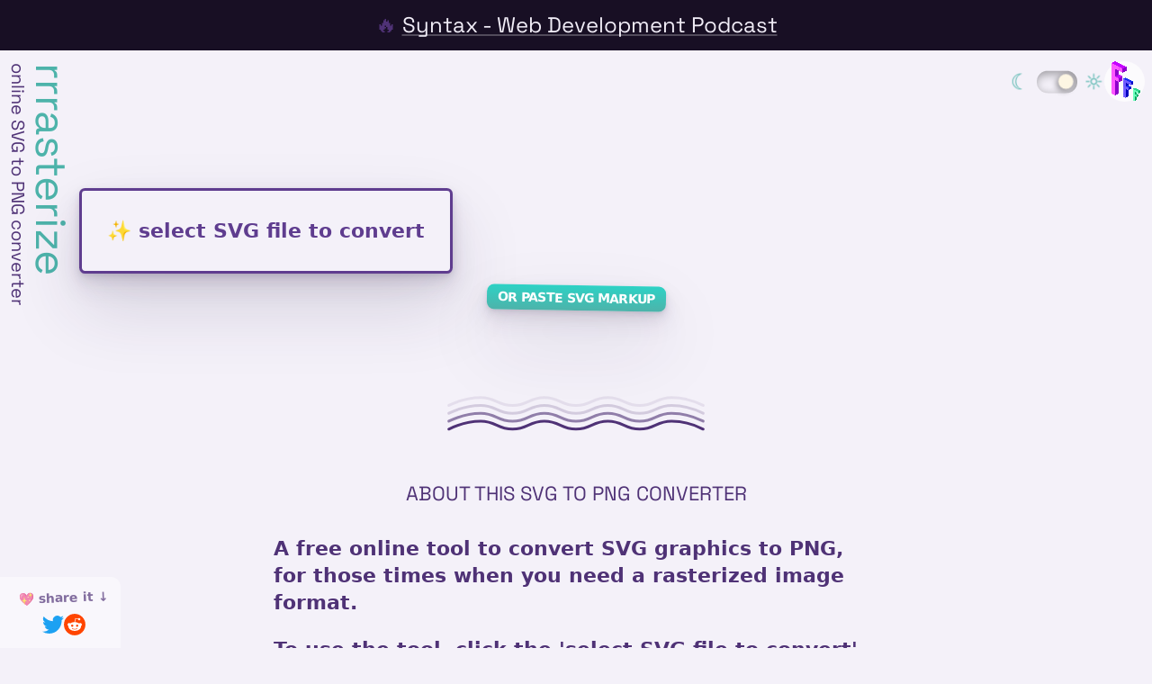

--- FILE ---
content_type: text/html; charset=utf-8
request_url: https://www.fffuel.co/rrrasterize/
body_size: 11846
content:
<!doctype html><html lang="en"><head><meta charset="utf-8"><meta http-equiv="x-ua-compatible" content="ie=edge"><meta name="viewport" content="width=device-width,initial-scale=1,shrink-to-fit=no,viewport-fit=cover"><title>rrrasterize: friendly online SVG to PNG converter | fffuel</title><meta name="description" content="A free online tool to convert SVG files to PNG files. This tool is a very easy way to rasterize your SVG vector images over to the PNG format."><meta name="robots" content="index,follow"><link rel="dns-prefetch" href="https://fffuel.co"><meta name="theme-color" content="#7646B9"><link rel="canonical" href="https://fffuel.co/rrrasterize/"><link rel="icon" href="/images/favicon/favicon.ico" sizes="any"><link rel="icon" href="/images/favicon/favicon.svg" type="image/svg+xml"><meta name="twitter:card" content="summary_large_image"><meta name="twitter:title" content="rrrasterize: friendly online SVG to PNG converter"><meta name="twitter:description" content="A free online tool to convert SVG files to PNG files. This tool is a very easy way to rasterize your SVG vector images over to the PNG format."><meta name="twitter:site" content="@ffffffuel"><meta name="twitter:creator" content="@ffffffuel"><meta name="twitter:image:src" content="https://fffuel.co/images/covers/rrrasterize.png"><meta name="og:title" content="rrrasterize: friendly online SVG to PNG converter"><meta name="og:description" content="A free online tool to convert SVG files to PNG files. This tool is a very easy way to rasterize your SVG vector images over to the PNG format."><meta name="og:image" content="https://fffuel.co/images/covers/rrrasterize.png"><meta name="og:url" content="https://fffuel.co/"><meta name="og:site_name" content="fffuel.co"><meta name="og:type" content="website"><meta name="ir-site-verification-token" value="-153367110"><link rel="stylesheet" href="/css/styles.cac97b355f98ff6.css"><script defer="defer" src="/js/scripts.c0b29bd8055899a.js"></script><script type="module" src="/scripts/rrrasterize.js"></script><link rel="stylesheet" href="/extra-assets/shoelace-light.css"><script type="module">import 'https://cdn.jsdelivr.net/npm/@shoelace-style/shoelace@2.0.0-beta.87/dist/components/color-picker/color-picker.js';</script><script defer="defer" data-domain="fffuel.co" src="https://plausible.io/js/script.js"></script></head><body class="antialiased"><div id="top-bar" class="top-bar text-center px-6 py-2 md:py-3 mb-1 font-sg text-lg sm:text-xl lg:text-2xl"><span class="hidden sm:inline">🔥</span> <a href="https://syntax.fm/" target="_blank" rel="noreferrer noopener nofollow">Syntax - Web Development Podcast</a></div><header class="main-header flex justify-end items-center px-2"><div class="flex items-center gap-3 mt-2"><div class="scale-50 md:scale-75"><input type="checkbox" id="themeSwitch" name="theme-switch" class="theme-switch__input" checked="checked"> <label for="themeSwitch" class="theme-switch__label" aria-label="Color theme switcher"><span></span></label></div><a class="logo transform scale-75 sm:scale-100" href="/" title="home page"><svg width="45" height="45" xmlns="http://www.w3.org/2000/svg" xmlns:xlink="http://www.w3.org/1999/xlink" viewBox="0 0 800 800"><g shape-rendering="crispEdges"><g transform="translate(-50 -75)"><use xlink:href="#a" x="187.5" y="600" fill="hsl(286, 100%, 51%)"/><use xlink:href="#b" x="187.5" y="600" fill="hsl(299.11,100%,67.54%)"/><use xlink:href="#c" x="187.5" y="600" fill="hsl(282.13,100%,39.73%)"/></g><g transform="translate(-50 -75)"><use xlink:href="#a" x="187.5" y="525" fill="hsl(286, 100%, 51%)"/><use xlink:href="#b" x="187.5" y="525" fill="hsl(299.11,100%,67.54%)"/><use xlink:href="#c" x="187.5" y="525" fill="hsl(282.13,100%,39.73%)"/></g><g transform="translate(-50 -75)"><use xlink:href="#a" x="187.5" y="450" fill="hsl(286, 100%, 51%)"/><use xlink:href="#b" x="187.5" y="450" fill="hsl(299.11,100%,67.54%)"/><use xlink:href="#c" x="187.5" y="450" fill="hsl(282.13,100%,39.73%)"/></g><g transform="translate(-50 -75)"><use xlink:href="#a" x="187.5" y="375" fill="hsl(286, 100%, 51%)"/><use xlink:href="#b" x="187.5" y="375" fill="hsl(299.11,100%,67.54%)"/><use xlink:href="#c" x="187.5" y="375" fill="hsl(282.13,100%,39.73%)"/></g><g transform="translate(-50 -75)"><use xlink:href="#a" x="187.5" y="300" fill="hsl(286, 100%, 51%)"/><use xlink:href="#b" x="187.5" y="300" fill="hsl(299.11,100%,67.54%)"/><use xlink:href="#c" x="187.5" y="300" fill="hsl(282.13,100%,39.73%)"/></g><g transform="translate(-50 -75)"><use xlink:href="#b" x="187.5" y="225" fill="hsl(299.11,100%,67.54%)"/><use xlink:href="#c" x="187.5" y="225" fill="hsl(282.13,100%,39.73%)"/></g><g transform="translate(-50 -75)"><use xlink:href="#b" x="187.5" y="150" fill="hsl(299.11,100%,67.54%)"/><use xlink:href="#c" x="187.5" y="150" fill="hsl(282.13,100%,39.73%)"/></g><g transform="translate(-50 -75)"><use xlink:href="#a" x="187.5" y="75" fill="hsl(286, 100%, 51%)"/><use xlink:href="#b" x="187.5" y="75" fill="hsl(299.11,100%,67.54%)"/><use xlink:href="#c" x="187.5" y="75" fill="hsl(282.13,100%,39.73%)"/></g><g transform="translate(-50 -75)"><use xlink:href="#a" x="262.5" y="112.5" fill="hsl(286, 100%, 51%)"/><use xlink:href="#b" x="262.5" y="112.5" fill="hsl(299.11,100%,67.54%)"/><use xlink:href="#c" x="262.5" y="112.5" fill="hsl(282.13,100%,39.73%)"/></g><g transform="translate(-50 -75)"><use xlink:href="#a" x="337.5" y="150" fill="hsl(286, 100%, 51%)"/><use xlink:href="#b" x="337.5" y="150" fill="hsl(299.11,100%,67.54%)"/><use xlink:href="#c" x="337.5" y="150" fill="hsl(282.13,100%,39.73%)"/></g><g transform="translate(-50 -75)"><use xlink:href="#a" x="262.5" y="337.5" fill="hsl(286, 100%, 51%)"/><use xlink:href="#b" x="262.5" y="337.5" fill="hsl(299.11,100%,67.54%)"/><use xlink:href="#c" x="262.5" y="337.5" fill="hsl(282.13,100%,39.73%)"/></g><g transform="translate(100 -50)"><use xlink:href="#d" x="275" y="675" fill="hsl(233, 91%, 52%)"/><use xlink:href="#e" x="275" y="675" fill="hsl(247.3,100%,68.08%)"/><use xlink:href="#f" x="275" y="675" fill="hsl(240,100%,37.58%)"/></g><g transform="translate(100 -50)"><use xlink:href="#d" x="275" y="625" fill="hsl(233, 91%, 52%)"/><use xlink:href="#e" x="275" y="625" fill="hsl(247.3,100%,68.08%)"/><use xlink:href="#f" x="275" y="625" fill="hsl(240,100%,37.58%)"/></g><g transform="translate(100 -50)"><use xlink:href="#d" x="275" y="575" fill="hsl(233, 91%, 52%)"/><use xlink:href="#e" x="275" y="575" fill="hsl(247.3,100%,68.08%)"/><use xlink:href="#f" x="275" y="575" fill="hsl(240,100%,37.58%)"/></g><g transform="translate(100 -50)"><use xlink:href="#d" x="275" y="525" fill="hsl(233, 91%, 52%)"/><use xlink:href="#e" x="275" y="525" fill="hsl(247.3,100%,68.08%)"/><use xlink:href="#f" x="275" y="525" fill="hsl(240,100%,37.58%)"/></g><g transform="translate(100 -50)"><use xlink:href="#d" x="275" y="475" fill="hsl(233, 91%, 52%)"/><use xlink:href="#e" x="275" y="475" fill="hsl(247.3,100%,68.08%)"/><use xlink:href="#f" x="275" y="475" fill="hsl(240,100%,37.58%)"/></g><g transform="translate(100 -50)"><use xlink:href="#d" x="275" y="425" fill="hsl(233, 91%, 52%)"/><use xlink:href="#e" x="275" y="425" fill="hsl(247.3,100%,68.08%)"/><use xlink:href="#f" x="275" y="425" fill="hsl(240,100%,37.58%)"/></g><g transform="translate(100 -50)"><use xlink:href="#d" x="275" y="375" fill="hsl(233, 91%, 52%)"/><use xlink:href="#e" x="275" y="375" fill="hsl(247.3,100%,68.08%)"/><use xlink:href="#f" x="275" y="375" fill="hsl(240,100%,37.58%)"/></g><g transform="translate(100 -50)"><use xlink:href="#d" x="325" y="400" fill="hsl(233, 91%, 52%)"/><use xlink:href="#e" x="325" y="400" fill="hsl(247.3,100%,68.08%)"/><use xlink:href="#f" x="325" y="400" fill="hsl(240,100%,37.58%)"/></g><g transform="translate(100 -50)"><use xlink:href="#d" x="375" y="425" fill="hsl(233, 91%, 52%)"/><use xlink:href="#e" x="375" y="425" fill="hsl(247.3,100%,68.08%)"/><use xlink:href="#f" x="375" y="425" fill="hsl(240,100%,37.58%)"/></g><g transform="translate(100 -50)"><use xlink:href="#d" x="325" y="525" fill="hsl(233, 91%, 52%)"/><use xlink:href="#e" x="325" y="525" fill="hsl(247.3,100%,68.08%)"/><use xlink:href="#f" x="325" y="525" fill="hsl(240,100%,37.58%)"/></g><use xlink:href="#g" x="562.5" y="712.5" fill="hsl(154, 66%, 51%)"/><use xlink:href="#h" x="562.5" y="712.5" fill="hsl(152.29,100%,72.18%)"/><use xlink:href="#i" x="562.5" y="712.5" fill="hsl(155.15,100%,31.86%)"/><use xlink:href="#g" x="562.5" y="675" fill="hsl(154, 66%, 51%)"/><use xlink:href="#h" x="562.5" y="675" fill="hsl(152.29,100%,72.18%)"/><use xlink:href="#i" x="562.5" y="675" fill="hsl(155.15,100%,31.86%)"/><use xlink:href="#g" x="562.5" y="637.5" fill="hsl(154, 66%, 51%)"/><use xlink:href="#h" x="562.5" y="637.5" fill="hsl(152.29,100%,72.18%)"/><use xlink:href="#i" x="562.5" y="637.5" fill="hsl(155.15,100%,31.86%)"/><g><use xlink:href="#g" x="562.5" y="600" fill="hsl(154, 66%, 51%)"/><use xlink:href="#h" x="562.5" y="600" fill="hsl(152.29,100%,72.18%)"/><use xlink:href="#i" x="562.5" y="600" fill="hsl(155.15,100%,31.86%)"/></g><g><use xlink:href="#g" x="562.5" y="562.5" fill="hsl(154, 66%, 51%)"/><use xlink:href="#h" x="562.5" y="562.5" fill="hsl(152.29,100%,72.18%)"/><use xlink:href="#i" x="562.5" y="562.5" fill="hsl(155.15,100%,31.86%)"/></g><g><use xlink:href="#g" x="562.5" y="525" fill="hsl(154, 66%, 51%)"/><use xlink:href="#h" x="562.5" y="525" fill="hsl(152.29,100%,72.18%)"/><use xlink:href="#i" x="562.5" y="525" fill="hsl(155.15,100%,31.86%)"/></g><g><use xlink:href="#g" x="600" y="543.75" fill="hsl(154, 66%, 51%)"/><use xlink:href="#h" x="600" y="543.75" fill="hsl(152.29,100%,72.18%)"/><use xlink:href="#i" x="600" y="543.75" fill="hsl(155.15,100%,31.86%)"/></g><g><use xlink:href="#g" x="637.5" y="562.5" fill="hsl(154, 66%, 51%)"/><use xlink:href="#h" x="637.5" y="562.5" fill="hsl(152.29,100%,72.18%)"/><use xlink:href="#i" x="637.5" y="562.5" fill="hsl(155.15,100%,31.86%)"/></g><g><use xlink:href="#g" x="600" y="637.5" fill="hsl(154, 66%, 51%)"/><use xlink:href="#h" x="600" y="637.5" fill="hsl(152.29,100%,72.18%)"/><use xlink:href="#i" x="600" y="637.5" fill="hsl(155.15,100%,31.86%)"/></g></g><symbol id="a"><path d="M0 37.5 75 0l75 37.5L75 75z"/></symbol><symbol id="b"><path d="M0 37.5 75 75v75L0 112.5z"/></symbol><symbol id="c"><path d="m75 75 75-37.5v75L75 150z"/></symbol><symbol id="d"><path d="M0 25 50 0l50 25-50 25z"/></symbol><symbol id="e"><path d="m0 25 50 25v50L0 75z"/></symbol><symbol id="f"><path d="m50 50 50-25v50l-50 25z"/></symbol><symbol id="g"><path d="M0 18.75 37.5 0 75 18.75 37.5 37.5z"/></symbol><symbol id="h"><path d="M0 18.75 37.5 37.5V75L0 56.25z"/></symbol><symbol id="i"><path d="M37.5 37.5 75 18.75v37.5L37.5 75z"/></symbol></svg></a></div></header><div class="content"><div><style>.tool-wrapper svg,
    #the-png {
      max-width: 100%;
      height: auto;
      margin-inline: auto;
      border: 2px dashed var(--clr-80);
    }
    .upload {
      position: relative;

      display: inline-block;
      display: flex;
      justify-content: center;
      width: max-content;
      margin-inline: auto;

      transition: transform 0.25s;
    }
    .upload:hover {
      transform: translateY(-2px);
    }

    .upload button {
      border: 0.2rem solid var(--clr-40);
      color: var(--clr-40);
      background-color: transparent;
      padding: 1.75rem;
      border-radius: 0.4rem;
      font-weight: bold;
      cursor: pointer;
    }

    .upload input {
      cursor: pointer;
      position: absolute;
      inset: 0;
      opacity: 0;
    }

    .paste-markup-area {
      width: min(44rem, 100%);
      margin-inline: auto;
    }

    .loader {
      width: 75px;
      height: 75px;
      border-radius: 50%;
      margin-inline: auto;
      background: conic-gradient(var(--accent), transparent);

      animation: spin-loader 2.5s infinite linear;
    }
    @keyframes spin-loader {
      100% {
        transform: rotate(360deg);
      }
    }</style></div><h1 class="vertical-text font-sg absolute top-1 md:top-4 left-2 max-w-[15rem] sm:max-w-xs md:max-w-none leading-4 sm:leading-5 md:leading-6 text-sm sm:text-base md:text-xl"><span class="accent text-3xl md:text-5xl">rrrasterize</span><br>online SVG to PNG converter</h1><div class="tool-wrapper mt-24" x-data="{ color: 'hsl(23, 67%, 30%)', size: '48', strokeWidth: 2, skew: 0, hasUploadedSVG: false, hasPNG: false, optionsChanged: false, setWidth: false, setHeight: false, setScale: false, setBGColor: false, bgColor: '#0D297A', height: 222, width: 222, scale: 2, uploadMode: true }"><div x-show="uploadMode === true;" class="upload"><button id="file-upload">✨ select SVG file to convert</button> <input @change="handleFileUpload($el); $el.files && $el.files[0] ? hasUploadedSVG = true : ''; $el.files && $el.files[0] ? hasPNG = false : '';" accept="image/svg+xml" type="file" autocomplete="off" tabindex="-1" aria-labelledby="file-upload"></div><div x-cloak class="paste-markup-area" x-show="uploadMode === false;"><label class="w-full font-bold mb-2 block" for="paste-markup">paste SVG markup here ↷</label> <textarea class="w-full h-40 py-2 px-4 border-2 rounded-lg border-white/75 bg-white/25 text-clr-50 focus:ring-4 focus:ring-clr-50 focus:ring-offset-4 outline-none" id="paste-markup" name="paste-markup" @input="$el.value.trim() ? setSVGMarkup($el.value) : ''; $el.value.trim() ? hasUploadedSVG = true : hasUploadedSVG = false; $el.value.trim() ? setSVGPreview($el.value) : ''; resetFileName();" x-ref="pasteBox"></textarea></div><p x-show="uploadMode === true; hasUploadedSVG = false;" class="text-center mt-2 mb-20"><button @click="uploadMode = false; $nextTick(() => { $refs.pasteBox.focus() }); hasPNG = false;" class="pill">or paste SVG markup</button></p><p x-cloak x-show="uploadMode === false;" class="text-center mt-2 mb-20"><button @click="uploadMode = true; $refs.pasteBox.value = ''; hasUploadedSVG = false;" class="pill">or upload SVG file</button> <button @click="$refs.pasteBox.value = ''; $nextTick(() => { $refs.pasteBox.focus() }); hasPNG = false; hasUploadedSVG = false;" class="pill">reset</button></p><div x-cloak x-show="hasUploadedSVG" class="flex flex-wrap sm:flex-nowrap justify-center items-center gap-8"><div class="max-w-[50%] w-full h-auto"><div id="the-svg"></div><h3 class="font-sg font-bold mt-2 text-center">&uarr; the SVG</h3></div><div class="max-w-[50%] w-full h-auto"><div class="grid place-items-center"><img x-show="hasPNG && !$store.working.isWorking" id="the-png" class="cursor-pointer" alt="converted PNG image" @click="download()"><div x-show="$store.working.isWorking" x-transition><div class="loader"></div>🏗️ working on it...</div><button class="text-xl md:text-2xl px-8 py-4" x-show="!hasPNG && hasUploadedSVG" @click="hasPNG = convertToPNG()">✨ convert</button></div><div class="flex flex-wrap justify-center gap-4 font-sg font-bold mt-2" x-show="hasPNG && !$store.working.isWorking"><h3>&uarr; the PNG</h3><button class="btn pill" @click="download()" title="download converted PNG image">download &darr;</button></div></div></div><section x-cloak x-show="hasUploadedSVG" x-transition class="panel mx-auto text-center mt-20"><h3 class="font-sg font-bold mb-2">Options &curarr;</h3><div><div class="flex flex-wrap justify-center items-center gap-2" x-show="setBGColor"><label class="mb-0 highlight" for="bg-color" title="color value (can be any valid CSS color code)">background color</label> <input class="simple-input w-40 md:w-52 p-3 rounded-full text-center focus:ring-4 focus:ring-accent-bright focus:outline-none" @input="setBGColor? setBackgroundColor(bgColor) : '';" type="text" name="bg-color" id="bg-color" x-model="bgColor"><sl-color-picker format="hex" @sl-change="bgColor = $el.value; setBGColor ? setBackgroundColor($el.value) : '';" :value="bgColor" value="#0D297A"></sl-color-picker></div><button x-show="!setBGColor" @click="setBGColor = true; optionsChanged = true; setBackgroundColor(bgColor);" class="outline">Set background color</button> <button x-show="setBGColor" @click="setBGColor = false; resetBGColor();" class="pill">No background color</button></div><div class="mt-6"><div class="flex flex-wrap justify-center items-center gap-2" x-show="setScale"><label class="mb-0 highlight" for="scale-setting">scale</label> <input class="simple-input w-40 md:w-52 p-3 rounded-full text-center focus:ring-4 focus:ring-accent-bright focus:outline-none" @input="setScale? setScaleVal(scale) : '';" type="text" name="scale-setting" id="scale-setting" x-model="scale"></div><button x-show="!setScale" @click="setScale = true; optionsChanged = true; setScaleVal(scale);" class="outline">Set scale (eg.: 2x, 3x,...)</button> <button x-show="setScale" @click="setScale = false; resetScale();" class="pill">No scale setting</button></div><div class="mt-6"><div class="flex flex-wrap justify-center items-center gap-2" x-show="setWidth"><label class="mb-0 highlight" for="width-setting">width</label> <input class="simple-input w-40 md:w-52 p-3 rounded-full text-center focus:ring-4 focus:ring-accent-bright focus:outline-none" @input="setWidth? setWidthVal(width) : '';" type="text" name="width-setting" id="width-setting" x-model="width"></div><button x-show="!setWidth" @click="setWidth = true; optionsChanged = true; setWidthVal(width);" class="outline">Set width (in pixels)</button> <button x-show="setWidth" @click="setWidth = false; resetWidth();" class="pill">No width setting</button></div><div class="mt-6"><div class="flex flex-wrap justify-center items-center gap-2" x-show="setHeight"><label class="mb-0 highlight" for="height-setting">height</label> <input class="simple-input w-40 md:w-52 p-3 rounded-full text-center focus:ring-4 focus:ring-accent-bright focus:outline-none" @input="setHeight? setHeightVal(height) : '';" type="text" name="height-setting" id="height-setting" x-model="height"></div><button x-show="!setHeight" @click="setHeight = true; optionsChanged = true; setHeightVal(height);" class="outline">Set height (in pixels)</button> <button x-show="setHeight" @click="setHeight = false; resetHeight();" class="pill">No height setting</button></div><div x-show="hasPNG" class="flex justify-end gap-4 mt-12"><button x-show="optionsChanged && (setWidth || setHeight || setScale || setBGColor)" @click="resetOptions(); optionsChanged = false; setBGColor = false; setWidth = false; setHeight = false; setScale = false;" class="pill">reset all</button> <button @click="hasPNG = convertToPNG()" class="pill">re-convert</button></div></section></div><svg class="separator m-auto my-10" width="300" viewBox="0 0 687 155" xmlns="http://www.w3.org/2000/svg"><g stroke="currentColor" stroke-width="7" fill="none" fill-rule="evenodd" stroke-linecap="round" stroke-linejoin="round"><path d="M20 58c27-13.33333333 54-20 81-20 40.5 0 40.5 20 81 20s40.626917-20 81-20 40.123083 20 80.5 20 40.5-20 81-20 40.5 20 81 20 40.626917-20 81-20c26.915389 0 53.748722 6.66666667 80.5 20" opacity=".1"/><path d="M20 78c27-13.3333333 54-20 81-20 40.5 0 40.5 20 81 20s40.626917-20 81-20 40.123083 20 80.5 20 40.5-20 81-20 40.5 20 81 20 40.626917-20 81-20c26.915389 0 53.748722 6.6666667 80.5 20" opacity=".2"/><path d="M20 98c27-13.3333333 54-20 81-20 40.5 0 40.5 20 81 20s40.626917-20 81-20 40.123083 20 80.5 20 40.5-20 81-20 40.5 20 81 20 40.626917-20 81-20c26.915389 0 53.748722 6.6666667 80.5 20" opacity=".6"/><path d="M20 118c27-13.3333333 54-20 81-20 40.5 0 40.5 20 81 20s40.626917-20 81-20 40.123083 20 80.5 20 40.5-20 81-20 40.5 20 81 20 40.626917-20 81-20c26.915389 0 53.748722 6.6666667 80.5 20"/></g></svg><section class="about max-w-2xl m-auto leading-snug text-center"><h2>About this SVG to PNG converter</h2><div class="text-left"><p class="font-bold">A free online tool to convert SVG graphics to PNG, for those times when you need a rasterized image format.</p><p class="font-bold">To use the tool, click the 'select SVG file to convert' button, then select the SVG file you want to convert, and then click on 'convert'. Easy enough!</p><p>💡 You can set options such as width, height, scale and background color. Note that the scale setting won't have any effect if you also specify a width and/or a height value. Also note that if you specify both width and height values, the aspect ratio of the image will be kept, but white space will be added to compensate if the width and height provided don't follow the original aspect ratio. For this reason, in most circumstances, you'll want to set either the width or the height, and the other dimension will be set correctly automagically ✨.</p><p>💻 The conversion over to PNG happens directly in your browser, so your files are not uploaded or stored on a server.</p><p>🙌 Behind the scenes, this tool is made possible thanks to the <a href="https://github.com/ssssota/svg2png-wasm">svg2png-wasm</a> library (<a href="https://github.com/ssssota/svg2png-wasm/blob/main/LICENSE">MIT-licensed</a>), which in turn makes use of the <a href="https://github.com/RazrFalcon/resvg">resvg</a> library (<a href="https://github.com/RazrFalcon/resvg/blob/master/LICENSE.txt">licensed under MPL-2.0</a>).</p></div></section><div class="mt-48"><div class="promo-separator"><svg class="separator m-auto my-10" width="300" viewBox="0 0 687 155" xmlns="http://www.w3.org/2000/svg"><g stroke="currentColor" stroke-width="7" fill="none" fill-rule="evenodd" stroke-linecap="round" stroke-linejoin="round"><path d="M20 58c27-13.33333333 54-20 81-20 40.5 0 40.5 20 81 20s40.626917-20 81-20 40.123083 20 80.5 20 40.5-20 81-20 40.5 20 81 20 40.626917-20 81-20c26.915389 0 53.748722 6.66666667 80.5 20" opacity=".1"/><path d="M20 78c27-13.3333333 54-20 81-20 40.5 0 40.5 20 81 20s40.626917-20 81-20 40.123083 20 80.5 20 40.5-20 81-20 40.5 20 81 20 40.626917-20 81-20c26.915389 0 53.748722 6.6666667 80.5 20" opacity=".2"/><path d="M20 98c27-13.3333333 54-20 81-20 40.5 0 40.5 20 81 20s40.626917-20 81-20 40.123083 20 80.5 20 40.5-20 81-20 40.5 20 81 20 40.626917-20 81-20c26.915389 0 53.748722 6.6666667 80.5 20" opacity=".6"/><path d="M20 118c27-13.3333333 54-20 81-20 40.5 0 40.5 20 81 20s40.626917-20 81-20 40.123083 20 80.5 20 40.5-20 81-20 40.5 20 81 20 40.626917-20 81-20c26.915389 0 53.748722 6.6666667 80.5 20"/></g></svg></div></div><script>document.addEventListener('alpine:init', () => {
    Alpine.store('working', {
      isWorking: false,

      setWorking() {
        this.isWorking = true;
      },
      setNotWorking() {
        this.isWorking = false;
      },
    });
  });</script></div><svg class="separator m-auto my-10" width="300" viewBox="0 0 687 155" xmlns="http://www.w3.org/2000/svg"><g stroke="currentColor" stroke-width="7" fill="none" fill-rule="evenodd" stroke-linecap="round" stroke-linejoin="round"><path d="M20 58c27-13.33333333 54-20 81-20 40.5 0 40.5 20 81 20s40.626917-20 81-20 40.123083 20 80.5 20 40.5-20 81-20 40.5 20 81 20 40.626917-20 81-20c26.915389 0 53.748722 6.66666667 80.5 20" opacity=".1"/><path d="M20 78c27-13.3333333 54-20 81-20 40.5 0 40.5 20 81 20s40.626917-20 81-20 40.123083 20 80.5 20 40.5-20 81-20 40.5 20 81 20 40.626917-20 81-20c26.915389 0 53.748722 6.6666667 80.5 20" opacity=".2"/><path d="M20 98c27-13.3333333 54-20 81-20 40.5 0 40.5 20 81 20s40.626917-20 81-20 40.123083 20 80.5 20 40.5-20 81-20 40.5 20 81 20 40.626917-20 81-20c26.915389 0 53.748722 6.6666667 80.5 20" opacity=".6"/><path d="M20 118c27-13.3333333 54-20 81-20 40.5 0 40.5 20 81 20s40.626917-20 81-20 40.123083 20 80.5 20 40.5-20 81-20 40.5 20 81 20 40.626917-20 81-20c26.915389 0 53.748722 6.6666667 80.5 20"/></g></svg><div x-data="{ shown: false }" x-intersect.once="shown = true"><section class="more-tools grid mt-12 font-sg font-medium gap-3 p-3 sm:gap-6 sm:p-6 md:gap-8 md:p-8"><h2 class="mb-4" style="grid-column: 1/-1">SVG generators, tools & design resources<br>&darr;</h2><a class="bg-white/25 hover:bg-white transition-colors duration-300 !no-underline square grid place-items-center text-2xl sm:text-3xl lg:text-5xl" title="HEX, RGB & HSL color picker for HTML and CSS" style="background-image: conic-gradient(aqua, fuchsia, yellow, aqua)" href="/cccolor/"><h3 class="text-center text-[#002148] mix-blend-hard-light leading-5">cccolor<br><span class="text-sm sm:text-lg leading-3">HEX, RGB & HSL color picker</span></h3></a><a class="bg-white/25 hover:bg-white transition-colors duration-300 !no-underline square grid place-items-center text-2xl sm:text-3xl lg:text-5xl" title="color palette generator" style="background: linear-gradient(
          45deg,
          #7d59b8 20%,
          #b585b6 20%,
          #b585b6 40%,
          #d7a3b6 40%,
          #d7a3b6 60%,
          #eebfba 60%,
          #eebfba 80%,
          #fad0bd 80%
        );" href="/pppalette/"><h3 class="text-center text-white leading-5">pppalette<br><span class="text-sm sm:text-lg leading-3">color palette generator</span></h3></a><a class="bg-white/25 hover:bg-white transition-colors duration-300 !no-underline square grid place-items-center text-2xl sm:text-3xl lg:text-5xl" title="curated collection of beautiful color palettes" :style="
      shown ? `background: url(/images/hhhue/hhhue-3.webp);
        background-size: cover;` : ''
      " href="/hhhue/"><h3 class="text-center text-[#0047bc] leading-5" style="text-shadow: 0 0 1.5rem white, 0 0 1.5rem white, 0 0 1.5rem white;">hhhue<br><span class="text-sm sm:text-lg leading-3">curated color palettes</span></h3></a><a class="bg-[#002148] !no-underline square grid place-items-center text-2xl sm:text-3xl lg:text-5xl" title="blob shape generator" :style="shown ? `background-image: url(/images/ssshape-2.svg)` : ''" href="/ssshape/"><h3 class="text-center text-white leading-5">ssshape<br><span class="text-sm sm:text-lg">SVG blob generator</span></h3></a><a class="bg-[#002148] !no-underline square grid place-items-center text-2xl sm:text-3xl lg:text-5xl" title="SVG like/stroke generator" :style="shown ? `background-image: url(/images/llline-2.svg);
        background-repeat: no-repeat;
        background-position: 50%;` : ''
      " href="/llline/"><h3 class="text-center text-white leading-5">llline<br><span class="text-sm sm:text-lg">SVG line generator</span></h3></a><a class="!no-underline square grid place-items-center text-xl sm:text-2xl lg:text-4xl" title="AI-generated 3D shapes" :style="shown ? `background-image: url(/images/dddepth-preview/dddepth-315.jpg);
        background-size: 100%;` : ''
      " href="/dddepth/"><h3 class="text-center text-[#4d364c] !leading-5">dddepth<br><span class="text-sm sm:text-lg">AI-generated 3D shapes</span></h3></a><a class="!no-underline grid place-items-center text-xl sm:text-2xl lg:text-4xl relative overflow-hidden" title="SVG Reference" style="background-image: url(/images/sssvg/grid.svg);
        background-size: cover;" href="/sssvg/"><svg class="spin absolute top-0 left-0 -translate-x-1/4 -translate-y-1/4 opacity-75" xmlns="http://www.w3.org/2000/svg" width="128" height="128" viewBox="0 0 199 199"><path fill="#EEC96B" stroke="#DBA519" stroke-width="9" d="m114.452 22.741 10.56 27.245a24.5 24.5 0 0 0 21.483 15.608l29.174 1.624c14.132.786 19.903 18.546 8.932 27.49l-22.648 18.461a24.501 24.501 0 0 0-8.206 25.255l7.471 28.248c3.62 13.684-11.488 24.66-23.384 16.99l-24.557-15.835a24.499 24.499 0 0 0-26.554 0l-24.557 15.835c-11.896 7.67-27.003-3.306-23.384-16.99l7.471-28.248a24.5 24.5 0 0 0-8.206-25.255L15.4 94.708c-10.971-8.944-5.2-26.704 8.932-27.49l29.174-1.624a24.5 24.5 0 0 0 21.483-15.608l10.56-27.245c5.115-13.198 23.789-13.198 28.904 0Z"/></svg> <svg class="spin absolute bottom-0 right-0 translate-x-1/4 translate-y-1/4 opacity-75" xmlns="http://www.w3.org/2000/svg" width="128" height="128" viewBox="0 0 199 199"><path fill="#7DEE6B" stroke="#35DB19" stroke-width="9" d="M71.94 25.974c6.534 10.15 22.15 6.83 23.992-5.1.718-4.651 7.419-4.651 8.136 0 1.841 11.93 17.458 15.25 23.992 5.1 2.548-3.957 8.669-1.232 7.433 3.31-3.171 11.647 9.746 21.031 19.843 14.416 3.937-2.579 8.421 2.401 5.445 6.047-7.634 9.35.349 23.177 12.264 21.242 4.645-.755 6.716 5.618 2.514 7.738-10.777 5.437-9.108 21.316 2.564 24.393 4.551 1.2 3.85 7.865-.851 8.092-12.056.584-16.99 15.769-7.579 23.328 3.669 2.947.319 8.75-4.068 7.046-11.252-4.371-21.936 7.494-16.413 18.228 2.154 4.185-3.267 8.124-6.582 4.782-8.502-8.569-23.087-2.075-22.407 9.977.265 4.699-6.29 6.092-7.959 1.691-4.281-11.286-20.247-11.286-24.528 0-1.669 4.401-8.224 3.008-7.959-1.691.68-12.052-13.905-18.546-22.407-9.977-3.315 3.342-8.736-.597-6.582-4.782 5.523-10.734-5.16-22.599-16.413-18.228-4.387 1.704-7.737-4.099-4.068-7.046 9.411-7.559 4.477-22.744-7.58-23.328-4.7-.227-5.401-6.892-.85-8.092 11.672-3.077 13.341-18.956 2.564-24.393-4.202-2.12-2.131-8.493 2.514-7.738C38.87 72.924 46.853 59.098 39.22 49.747c-2.976-3.646 1.508-8.626 5.444-6.047 10.098 6.615 23.014-2.77 19.844-14.417-1.236-4.541 4.885-7.267 7.433-3.309Z"/></svg><h3 class="text-center">sssvg<br><span class="text-sm sm:text-lg">SVG reference</span></h3></a><a class="!no-underline square grid place-items-center text-xl sm:text-2xl lg:text-4xl" style="background-image: url(/images/sssvg/grid.svg),
          url(/images/svg-spinner/spinner2.svg);
        background-size: cover, 150%;
        background-position: center;" href="/svg-spinner/"><h3 class="text-center leading-5">SVG Spinners<br><span class="text-sm sm:text-lg">How to make them</span></h3></a><a class="bg-white/25 hover:bg-white transition-colors duration-300 !no-underline square grid place-items-center text-2xl sm:text-3xl lg:text-5xl" title="fluid and organic feeling SVG gradient background generator" :style="shown ? `background-image: url(/images/ffflux.svg); background-size: cover` : ''" href="/ffflux/"><h3 class="text-center text-[#2EDA84] mix-blend-color-dodge leading-5">ffflux<br><span class="text-sm sm:text-lg leading-3">fluid SVG gradients</span></h3></a><a class="bg-white/25 hover:bg-white transition-colors duration-300 !no-underline square grid place-items-center text-xl sm:text-2xl lg:text-4xl" title="collection of free grunge and vintage textures" style="background-image: url(/images/tttexture/thumb-083.jpg);
        background-size: cover;" href="/tttexture/"><h3 class="text-center text-white mix-blend-difference">tttexture<br><span class="text-sm sm:text-lg">grunge textures</span></h3></a><a class="bg-[#d579be] !no-underline square grid place-items-center text-2xl sm:text-3xl lg:text-5xl" title="SVG noise texture generator" :style="shown ? `background-image: url(/images/nnnoise-2.svg)` : ''" href="/nnnoise/"><h3 class="text-center text-white mix-blend-overlay leading-5">nnnoise<br><span class="text-sm sm:text-lg">noise texture generator</span></h3></a><a class="!no-underline square grid place-items-center text-xl sm:text-2xl lg:text-4xl" title="holographic backgrounds" :style="shown ? `background-image: url(/images/aaabstract/aaabstract-2.webp);
        background-size: 100%;` : ''
      " href="/aaabstract/"><h3 class="text-center text-[#644971] !leading-5">aaabstract<br><span class="text-sm sm:text-lg">abstract backgrounds</span></h3></a><a class="!no-underline square grid place-items-center text-xl sm:text-2xl lg:text-4xl" title="repeating SVG shapes" :style="shown ? `background-image: url(/images/rrrepeat/rrrepeat-1.svg);
        background-size: 100%;` : ''
      " href="/rrrepeat/"><h3 class="text-center text-[#644971] !leading-5">rrrepeat<br><span class="text-sm sm:text-lg">repeating SVG shapes</span></h3></a><a class="!no-underline square grid place-items-center text-xl sm:text-2xl lg:text-4xl" title="holographic backgrounds" :style="shown ? `background-image: url(/images/wwwatercolor/wwwatercolor.webp);
        background-size: 100%;` : ''
      " href="/wwwatercolor/"><h3 class="text-center text-[#d85e8e] text-xl xl:text-3xl !leading-5">wwwatercolor<br><span class="text-sm sm:text-lg">watercolor backgrounds</span></h3></a><a class="!no-underline square grid place-items-center text-xl sm:text-2xl lg:text-4xl" title="holographic backgrounds" :style="shown ? `background-image: url(/images/hhholographic/hhholographic.webp);
        background-size: 100%;` : ''
      " href="/hhholographic/"><h3 class="text-center text-white text-xl xl:text-3xl !leading-5">hhholographic<br><span class="text-sm sm:text-lg">holographic backgrounds</span></h3></a><a class="!no-underline square grid place-items-center text-2xl sm:text-3xl lg:text-5xl" title="SVG generator for isometric 3D-looking patterns" :style="shown ? `background-image: url(/images/mmmotif.svg);
        background-size: cover;
        background-color: #002148;` : ''
        
      " href="/mmmotif/"><h3 class="text-center text-white p-4 leading-5">mmmotif<br><span class="text-sm sm:text-lg leading-3">SVG patterns with a 3D feel</span></h3></a><a class="bg-white/25 hover:bg-white transition-colors duration-300 !no-underline square grid place-items-center text-2xl sm:text-3xl lg:text-5xl" title="generate grainy SVG background gradients" :style="shown ? `background-image: url(/images/gggrain/gggrain-11.svg);
        background-size: cover;` : ''
      " href="/gggrain/"><h3 class="text-center text-[#2EDA84] mix-blend-color-dodge leading-5">gggrain<br><span class="text-sm sm:text-lg leading-3">grainy gradient generator</span></h3></a><a class="!no-underline square grid place-items-center text-2xl sm:text-3xl lg:text-5xl" title="mesh-like gradient generator" :style="shown ? `background: url(/images/uuunion/uuunion.svg)` : ''" href="/uuunion/"><h3 class="text-center text-white mix-blend-overlay leading-5">uuunion<br><span class="text-sm sm:text-lg">mesh-like gradient generator</span></h3></a><a class="bg-white/25 hover:bg-white transition-colors duration-300 !no-underline square grid place-items-center text-2xl sm:text-3xl lg:text-5xl" title="generate glowing SVG shapes" :style="shown ? `background: #06083d url(/images/nnneon/nnneon.svg);
        background-size: cover;` : ''
      " href="/nnneon/"><h3 class="text-center text-[#f22a8b] mix-blend-color-dodge leading-5">nnneon<br><span class="text-sm sm:text-lg leading-3">glowing SVG shapes</span></h3></a><a class="!no-underline square grid place-items-center text-2xl sm:text-3xl lg:text-5xl" title="Claymorphism-style emoji maker" :style="shown ? `background: #fff0b7 url(/images/ccclaymoji/ccclaymoji.svg);
        background-size: cover;` : ''
        
      " href="/ccclaymoji/"><h3 class="text-center text-accent leading-5"><span class="mix-blend-color-burn">ccclaymoji</span><br><span class="text-sm sm:text-lg leading-3 mix-blend-color-dodge">emoji maker</span></h3></a><a class="!no-underline square grid place-items-center text-2xl sm:text-3xl lg:text-5xl" title="SVG generator for blurry background shapes" :style="shown ? `background: #e5ffc9 url(/images/iiisometric/iiisometric-5.svg);
        background-size: 140%;
        background-position: top 2.5rem center;` : ''
      " href="/iiisometric/"><h3 class="text-center text-black mix-blend-color-burn leading-5">iiisometric<br><span class="text-sm sm:text-lg">isometric design builder</span></h3></a><a class="!no-underline square grid place-items-center text-2xl sm:text-3xl lg:text-5xl" title="SVG wave generator" :style="shown ? `background: #ecf6ff url(/images/sssurf/sssurf3.svg);
        background-size: 200%;
        background-repeat: no-repeat;
        background-position: bottom;` : ''
      " href="/sssurf/"><h3 class="text-center text-[#06083d] leading-5">sssurf<br><span class="text-sm sm:text-lg">SVG wave generator</span></h3></a><a class="!no-underline square grid place-items-center text-2xl sm:text-3xl lg:text-5xl" title="Bauhaus-inspired generative art" :style="shown ? `background: #06083d url(/images/qqquad/qqquad-cover2.svg);
        background-repeat: no-repeat;
        background-position: 50%;` : ''
      " href="/qqquad/"><h3 class="text-center text-white leading-5">qqquad<br><span class="text-sm sm:text-lg">generative patterns</span></h3></a><a class="!no-underline square grid place-items-center text-2xl sm:text-3xl lg:text-5xl" title="SVG generator for blurry background shapes" :style="shown ? `background: hsl(0, 100%, 95.9%) url(/images/dddraw/dddraw-6.svg);
        background-size: cover;` : ''
      " href="/dddraw/"><h3 class="text-center text-black mix-blend-color-burn leading-5">dddraw<br><span class="text-sm sm:text-lg">freehand SVG drawing tool</span></h3></a><a class="!no-underline square grid place-items-center text-2xl sm:text-3xl lg:text-5xl" title="SVG arrow maker" :style="shown ? `background: hsl(40, 100%, 95.9%) url(/images/pppointed/pppointed-5.svg);` : ''
      " href="/pppointed/"><h3 class="text-center text-black mix-blend-color-burn leading-5">pppointed<br><span class="text-sm sm:text-lg">SVG arrow maker</span></h3></a><a class="!no-underline square grid place-items-center text-2xl sm:text-3xl lg:text-5xl" title="SVG generator for blurry background shapes" :style="shown ? `background-color: #f4f6f9;
        background-image: url(/images/lllove/nnnoise.svg),
          url(/images/cccloud/cccloud.svg);
        background-size: cover;
        background-position: 50%;` : ''
      " href="/cccloud/"><h3 class="text-center text-[#1D9BE2] leading-5">cccloud<br><span class="text-sm sm:text-lg">cloud SVGs</span></h3></a><a class="!no-underline square grid place-items-center text-2xl sm:text-3xl lg:text-5xl" title="SVG generator for blurry background shapes" :style="shown ? `background-color: #fff3d3;
        background-image: url(/images/lllove/nnnoise.svg),
          url(/images/ssstar/ssstar-3.svg);
        background-size: cover;
        background-position: 50%;` : ''
      " href="/ssstar/"><h3 class="text-center leading-5">ssstar<br><span class="text-sm sm:text-lg">star SVGs</span></h3></a><a class="!no-underline square grid place-items-center text-2xl sm:text-3xl lg:text-5xl" title="SVG generator for blurry background shapes" :style="shown ? `background-color: #ffe9f0;
        background-image: url(/images/lllove/nnnoise.svg),
          url(/images/lllove/lllove.svg);
        background-size: cover;` : ''
      " href="/lllove/"><h3 class="text-center text-white leading-5">lllove<br><span class="text-sm sm:text-lg">heart SVGs</span></h3></a><a class="!no-underline square grid place-items-center text-2xl sm:text-3xl lg:text-5xl" title="SVG generator for blurry background shapes" :style="shown ? `background: #f6f4ec url(/images/bbblurry/bbblurry.svg);
        background-size: cover;` : ''
      " href="/bbblurry/"><h3 class="text-center text-accent mix-blend-color-dodge leading-5">bbblurry<br><span class="text-sm sm:text-lg">blurry background shapes</span></h3></a><a class="bg-white/25 hover:bg-white transition-colors duration-300 !no-underline square grid place-items-center text-2xl sm:text-3xl lg:text-5xl" title="SVG generator for organic repeated shapes" :style="shown ? `background: #06083d url(/images/uuundulate.svg);
        background-size: 140%;
        background-position: top right;` : ''
      " href="/uuundulate/"><h3 class="text-center text-accent mix-blend-screen leading-5">uuundulate<br><span class="text-sm sm:text-lg leading-3">make some SVG ripples</span></h3></a><a class="bg-white/25 hover:bg-white transition-colors duration-300 !no-underline square grid place-items-center text-2xl sm:text-3xl lg:text-5xl" title="SVG generator for wavy choatic shape patterns" :style="shown ? `background: #06083d url(/images/ccchaos/ccchaos.svg);
        background-size: 130%;
        background-position: center;` : ''
      " href="/ccchaos/"><h3 class="text-center text-accent mix-blend-screen leading-5">ccchaos<br><span class="text-sm sm:text-lg leading-3">wild wavy SVG shapes</span></h3></a><a class="!no-underline square grid place-items-center text-2xl sm:text-3xl lg:text-5xl" title="SVG generator curvy line patterns" :style="shown ? `background: #06083d url(/images/oooscillate/oooscillate-3.svg);
        background-size: 130%;
        background-position: center;` : ''
      " href="/oooscillate/"><h3 class="text-center text-[#FEBE58] mix-blend-screen leading-5">oooscillate<br><span class="text-sm sm:text-lg leading-3">curvy line patterns</span></h3></a><a class="!no-underline square grid place-items-center text-2xl sm:text-3xl lg:text-5xl" title="SVG generator for a deluge of linear shapes" :style="shown ? `background: #06083d url(/images/ffflurry.svg);
        background-size: 140%;
        background-position: top right;` : ''
      " href="/ffflurry/"><h3 class="text-center text-accent mix-blend-screen leading-5">ffflurry<br><span class="text-sm sm:text-lg leading-3">make it rain, SVG-style</span></h3></a><a class="!no-underline square grid place-items-center text-2xl sm:text-3xl lg:text-5xl" title="SVG generator spiral waves" :style="shown ? `background: #06083d url(/images/cccoil/cccoil.svg)` : ''" href="/cccoil/"><h3 class="text-center text-white leading-5">cccoil<br><span class="text-sm sm:text-lg leading-3">SVG spiral waves</span></h3></a><a class="!no-underline square grid place-items-center text-2xl sm:text-3xl lg:text-5xl" title="SVG generator for spiral patterns" :style="shown ? `background: #06083d url(/images/ssspiral/ssspiral.svg);
        background-size: 140%;
        background-position: top right;` : ''
      " href="/ssspiral/"><h3 class="text-center text-white leading-5">ssspiral<br><span class="text-sm sm:text-lg leading-3">SVG spiral patterns</span></h3></a><a class="!no-underline square grid place-items-center text-2xl sm:text-3xl lg:text-5xl" title="SVG generator for stylistic circle patterns" :style="shown ? `background: url(/images/cccircular/cccircular.svg)` : ''" href="/cccircular/"><h3 class="text-center text-black leading-5">cccircular<br><span class="text-sm sm:text-lg leading-3">SVG gradient circle patterns</span></h3></a><a class="!no-underline square grid place-items-center text-2xl sm:text-3xl lg:text-5xl" title="SVG line pattern generator" :style="shown ? `background: #06083d url(/images/rrreplicate/rrreplicate-4.svg)` : ''" href="/rrreplicate/"><h3 class="text-center text-white leading-5">rrreplicate<br><span class="text-sm sm:text-lg leading-3">SVG line pattern generator</span></h3></a><a class="!no-underline square grid place-items-center text-2xl sm:text-3xl lg:text-5xl" title="SVG generator for a burst of lines" :style="shown ? `background: #06083d url(/images/tttwinkle/tttwinkle.svg)` : ''" href="/tttwinkle/"><h3 class="text-center text-white leading-5">tttwinkle<br><span class="text-sm sm:text-lg leading-3">bursting line patterns</span></h3></a><a class="!no-underline square grid place-items-center text-2xl sm:text-3xl lg:text-5xl" title="SVG generator for gradient SVG patterns" :style="shown ? `background: url(/images/ssscales/ssscales.svg)` : ''" href="/ssscales/"><h3 class="text-center text-white leading-5">ssscales<br><span class="text-sm sm:text-lg leading-3">gradient SVG patterns</span></h3></a><a class="!no-underline square grid place-items-center text-2xl sm:text-3xl lg:text-5xl" title="SVG generator for colorful background patterns" :style="shown ? `background: #06083d url(/images/rrrainbow/rrrainbow-3.svg);
        background-size: 140%;
        background-position: top right;` : ''
      " href="/rrrainbow/"><h3 class="text-center text-white leading-5">rrrainbow<br><span class="text-sm sm:text-lg leading-3">colorful background patterns</span></h3></a><a class="!no-underline square grid place-items-center text-2xl sm:text-3xl lg:text-5xl" title="10 Print-inspired SVG pattern generator" :style="shown ? `background: #06083d url(/images/ttten/ttten.svg);
        background-size: 140%;
        background-position: top right;` : ''
      " href="/ttten/"><h3 class="text-center text-white leading-5">ttten<br><span class="text-sm sm:text-lg leading-3">10 Print-inspired pattern generator</span></h3></a><a class="!no-underline square grid place-items-center text-2xl sm:text-3xl lg:text-5xl" title="SVG generator for background scribbles" :style="shown ? `background: #06083d url(/images/ssscribble/ssscribble.svg);
        background-size: 140%;
        background-position: top right;` : ''
      " href="/ssscribble/"><h3 class="text-center text-white leading-5">ssscribble<br><span class="text-sm sm:text-lg leading-3">make SVG scribbles</span></h3></a><a class="!no-underline square grid place-items-center text-2xl sm:text-3xl lg:text-5xl" title="SVG pixel art pattern generator" :style="shown ? `background: #53558a url(/images/pppixelate-3.svg);
        background-size: 140%;
        background-position: top right;` : ''
      " href="/pppixelate/"><h3 class="text-center text-accent mix-blend-screen leading-5">pppixelate<br><span class="text-sm sm:text-lg leading-3">pixel art patterns</span></h3></a><a class="!no-underline square grid place-items-center text-2xl sm:text-3xl lg:text-5xl" title="SVG generator for squiggly/wavy line patterns" :style="shown ? `background: #15063d url(/images/sssquiggly/sssquiggly-3.svg);
        background-repeat: no-repeat;
        background-position: 50%;` : ''
      " href="/sssquiggly/"><h3 class="text-center text-[#fddee0] leading-5">sssquiggly<br><span class="text-sm sm:text-lg">wavy line patterns</span></h3></a><a class="!no-underline square grid place-items-center text-2xl sm:text-3xl lg:text-5xl" title="SVG generator for various grid patterns" :style="shown ? `background: #06083d url(/images/ooorganize/ooorganize.svg);
        background-size: cover;` : ''
      " href="/ooorganize/"><h3 class="text-center text-[#99b6d5] leading-5">ooorganize<br><span class="text-sm sm:text-lg">SVG grid patterns</span></h3></a><a class="!no-underline square grid place-items-center text-2xl sm:text-3xl lg:text-5xl" title="generate backgrounds of spinning circles" :style="shown ? `background: #06083d url(/images/vvvortex/vvvortex.svg);
        background-repeat: no-repeat;
        background-position: 50%;` : ''
      " href="/vvvortex/"><h3 class="text-center text-[#99b6d5] leading-5">vvvortex<br><span class="text-sm sm:text-lg">spinning circle patterns</span></h3></a><a class="!no-underline square grid place-items-center text-2xl sm:text-3xl lg:text-5xl" title="generate SVG backgrounds of geometric patterns" :style="shown ? `background: #06083d url(/images/gggyrate/gggyrate-3.svg);
        background-repeat: no-repeat;
        background-position: 50%;` : ''
      " href="/gggyrate/"><h3 class="text-center text-[#99b6d5] leading-5">gggyrate<br><span class="text-sm sm:text-lg">spinning geometric patterns</span></h3></a><a rel="nofollow" class="!no-underline square grid place-items-center text-2xl sm:text-3xl lg:text-5xl" title="generate organic SVG backgrounds" :style="shown ? `background: #06083d url(/images/llleaves/llleaves.svg);
        background-repeat: no-repeat;
        background-position: 50%;` : ''
      " href="/llleaves/"><h3 class="text-center text-[#99b6d5] leading-5">llleaves<br><span class="text-sm sm:text-lg">organic SVG backgrounds</span></h3></a><a class="!no-underline square grid place-items-center text-2xl sm:text-3xl lg:text-5xl" title="SVG glitchy shape background generator" :style="shown ? `background: #06083d url(/images/ggglitch/ggglitch-2.svg);
        background-repeat: no-repeat;
        background-position: 50%;` : ''
      " href="/ggglitch/"><h3 class="text-center text-white mix-blend-difference leading-5">ggglitch<br><span class="text-sm sm:text-lg">glitchy shapes</span></h3></a><a rel="nofollow" class="!no-underline square grid place-items-center text-2xl sm:text-3xl lg:text-5xl" title="SVG generator for shapes that have a vanishing point" :style="shown ? `background: #06083d url(/images/ppperspective/ppperspective.svg);
        background-repeat: no-repeat;
        background-position: 50%;` : ''
      " href="/ppperspective/"><h3 class="text-center text-white mix-blend-difference !leading-5 text-xl sm:text-2xl lg:text-4xl">ppperspective<br><span class="text-sm sm:text-lg">shapes that vanish</span></h3></a><a rel="nofollow" class="!no-underline square grid place-items-center text-2xl sm:text-3xl lg:text-5xl" title="SVG generator for circles that feel 3D" :style="shown ? `background: #ffe7e6 url(/images/sssurface/sssurface.svg);
        background-size: 125%;
        background-position: 50%;` : ''
      " href="/sssurface/"><h3 class="text-center text-white mix-blend-overlay leading-5">sssurface<br><span class="text-sm sm:text-lg">SVG circles that feel 3D</span></h3></a><a rel="nofollow" class="!no-underline square grid place-items-center text-2xl sm:text-3xl lg:text-5xl" title="generate Cyberpunk-inspired SVG backgrounds" :style="shown ? `background: #06083d url(/images/hhhorizon/hhhorizon.svg);
        background-repeat: no-repeat;
        background-position: 50%;` : ''
      " href="/hhhorizon/"><h3 class="text-center text-white mix-blend-overlay leading-5">hhhorizon<br><span class="text-sm sm:text-lg">Cyberpunk-style backgrounds</span></h3></a><a rel="nofollow" class="bg-white !no-underline square grid place-items-center text-2xl sm:text-3xl lg:text-5xl" title="SVG generator for funky/splattered-looking shapes" :style="shown ? `background-image: url(/images/sssplatter/sssplatter-2.svg);
        background-size: 105%;` : ''
      " href="/sssplatter/"><h3 class="text-center text-[#27464b] leading-5">sssplatter<br><span class="text-sm sm:text-lg">make funky SVG shapes</span></h3></a><a class="bg-[#610070] !no-underline square grid place-items-center text-2xl sm:text-3xl lg:text-5xl" title="SVG generator for a spill/melting effect" :style="shown ? `background-image: url(/images/ssspill.svg);
        background-repeat: no-repeat;` : ''
      " href="/ssspill/"><h3 class="text-center accent mix-blend-color-dodge leading-5">ssspill<br><span class="text-sm sm:text-lg">generate melting SVGs</span></h3></a><a class="bg-white/25 hover:bg-white transition-colors duration-300 !no-underline square grid place-items-center text-2xl sm:text-3xl lg:text-5xl" title="SVG generator for organic speck patterns" :style="shown ? `background-image: url(/images/ssspot.svg); background-size: 100%` : ''" href="/ssspot/"><h3 class="text-center text-accent mix-blend-difference leading-5">ssspot<br><span class="text-sm sm:text-lg leading-3">organic speck patterns</span></h3></a><a rel="nofollow" class="!no-underline square grid place-items-center text-2xl sm:text-3xl lg:text-5xl" title="generate SVG repeated line patterns" :style="shown ? `background: #06083d url(/images/wwwhirl/wwwhirl.svg);
        background-repeat: no-repeat;
        background-position: 50%;` : ''
      " href="/wwwhirl/"><h3 class="text-center text-[#9689ff] leading-5">wwwhirl<br><span class="text-sm sm:text-lg">twisting line patterns</span></h3></a><a class="!no-underline square grid place-items-center text-2xl sm:text-3xl lg:text-5xl" title="generate repeating circle patterns" :style="shown ? `background: #06083d url(/images/rrreflection/rrreflection.svg);
        background-repeat: no-repeat;
        background-position: 50%;` : ''
      " href="/rrreflection/"><h3 class="text-center text-[#e3e4ff] leading-5">rrreflection<br><span class="text-sm sm:text-lg">SVG circle patterns</span></h3></a><a class="bg-[#111a4c] !no-underline square grid place-items-center text-2xl sm:text-3xl lg:text-5xl" title="SVG generator for explosions of shapes" :style="shown ? `background-image: url(/images/bbburst.svg)` : ''" href="/bbburst/"><h3 class="text-center accent mix-blend-lighten leading-5">bbburst<br><span class="text-sm sm:text-lg">confetti generator</span></h3></a><a class="bg-[#f8ddcc] !no-underline square grid place-items-center text-2xl sm:text-3xl lg:text-5xl" title="collection of customizable decorative SVG shapes" :style="shown ? `background-image: url(/images/dddynamite/dddynamite-1.svg),
          url(/images/dddynamite/dddynamite-4.svg);
        background-size: 110%, 25%;
        background-position: center;` : ''
      " href="/dddynamite/"><h3 class="text-center text-accent leading-5">dddynamite<br><span class="text-sm sm:text-lg leading-3">decorative SVG shapes</span></h3></a><a rel="nofollow" class="!no-underline square grid place-items-center text-2xl sm:text-3xl lg:text-5xl" title="collection of customizable split SVG shapes" :style="shown ? `background-image: url(/images/dddivided/dddivided.svg),
          url(/images/dddivided/dddivided-7.svg);
        background-color: #ccf8cd;
        background-size: 110%, 25%;
        background-position: center;` : ''
      " href="/dddivided/"><h3 class="text-center text-white leading-5">dddivided<br><span class="text-sm sm:text-lg leading-3">split SVG shapes</span></h3></a><a class="bg-[#FFD9D7] !no-underline square grid place-items-center text-2xl sm:text-3xl lg:text-5xl" title="a collection of fun facial expression line icons" :style="shown ? `background-image: url(/images/lllook.svg),
          url(/images/nnnoise-lllook.svg);
        background-size: cover;` : ''
      " href="/lllook/"><h3 class="text-center text-accent mix-blend-color-burn leading-5">lllook<br><span class="text-sm sm:text-lg leading-3">fun line icons</span></h3></a><a class="bg-[#1e2a5b] !no-underline square grid place-items-center text-2xl sm:text-3xl lg:text-5xl" title="collection of hand-drawn doodles in vector format" :style="shown ? `background-image: url(/images/dddoodle-3.webp);
        background-size: 100%;` : ''
      " href="/dddoodle/"><h3 class="text-center text-white mix-blend-exclusion leading-5">dddoodle<br><span class="text-sm sm:text-lg">hand-drawn doodles</span></h3></a><a class="!no-underline square grid place-items-center text-xl sm:text-2xl lg:text-4xl" title="holographic backgrounds" :style="shown ? `background-image: url(/images/pppsychedelic/pppsychedelic5.webp);
        background-size: 100%;` : ''
      " href="/pppsychedelic/"><h3 class="text-center text-white text-xl xl:text-3xl !leading-5">pppsychedelic<br><span class="text-sm sm:text-lg">psychedelic backgrounds</span></h3></a><a class="!no-underline square grid place-items-center text-2xl sm:text-3xl lg:text-5xl" title="support chart for CSS and web platform features" style="background-image: radial-gradient(
          hsl(322, 45%, 10%) 50%,
          hsl(322, 45%, 20%) 50%,
          hsl(322, 45%, 30%) 60%,
          hsl(322, 45%, 40%) 60%,
          hsl(322, 45%, 50%) 70%,
          hsl(322, 45%, 60%) 70%,
          hsl(322, 45%, 70%) 80%,
          hsl(322, 45%, 80%) 80%,
          hsl(322, 45%, 90%) 90%
        );
        background-size: 100%;" href="/eeencode/"><h3 class="text-center text-[#d9c7ea] leading-5">eeencode<br><span class="text-sm sm:text-lg leading-3">encode SVG to Base64</span></h3></a><a class="!no-underline square grid place-items-center text-2xl sm:text-3xl lg:text-5xl" title="support chart for CSS and web platform features" style="background-image: linear-gradient(
          135deg,
          hsla(150, 75%, 45%, 2%),
          hsla(150, 75%, 45%, 25%)
        );
        background-size: 100%;" href="/rrready/"><h3 class="text-center text-[#2EDA84] mix-blend-exclusion leading-5">rrready?<br><span class="text-sm sm:text-lg leading-3">support chart for web features</span></h3></a><a class="!no-underline square grid place-items-center text-xl sm:text-2xl lg:text-4xl" style="background-image: url(/images/sssvg/grid.svg);
        background-size: cover;" href="/css-selectors/"><h3 class="text-center">CSS Selectors<br><span class="text-sm sm:text-lg">A Visual Guide</span></h3></a></section></div><svg class="separator m-auto my-10" width="300" viewBox="0 0 687 155" xmlns="http://www.w3.org/2000/svg"><g stroke="currentColor" stroke-width="7" fill="none" fill-rule="evenodd" stroke-linecap="round" stroke-linejoin="round"><path d="M20 58c27-13.33333333 54-20 81-20 40.5 0 40.5 20 81 20s40.626917-20 81-20 40.123083 20 80.5 20 40.5-20 81-20 40.5 20 81 20 40.626917-20 81-20c26.915389 0 53.748722 6.66666667 80.5 20" opacity=".1"/><path d="M20 78c27-13.3333333 54-20 81-20 40.5 0 40.5 20 81 20s40.626917-20 81-20 40.123083 20 80.5 20 40.5-20 81-20 40.5 20 81 20 40.626917-20 81-20c26.915389 0 53.748722 6.6666667 80.5 20" opacity=".2"/><path d="M20 98c27-13.3333333 54-20 81-20 40.5 0 40.5 20 81 20s40.626917-20 81-20 40.123083 20 80.5 20 40.5-20 81-20 40.5 20 81 20 40.626917-20 81-20c26.915389 0 53.748722 6.6666667 80.5 20" opacity=".6"/><path d="M20 118c27-13.3333333 54-20 81-20 40.5 0 40.5 20 81 20s40.626917-20 81-20 40.123083 20 80.5 20 40.5-20 81-20 40.5 20 81 20 40.626917-20 81-20c26.915389 0 53.748722 6.6666667 80.5 20"/></g></svg><div class="rainbow msa-course text-center py-24 md:py-44 my-12 max-w-6xl mx-auto"><div class="msa-course-inner"><p class="label -rotate-2">Pick + Convert colors</p><h2 class="font-sg mb-2 font-bold text-4xl md:text-5xl 2xl:text-7xl">CCCOLOR</h2><p class="max-w-xs leading-7">A simple color picker app for <strong class="accent">Mac, Windows &amp; Linux</strong></p><p><a href="/app/" rel="nofollow" onclick="fathom.trackEvent('cccolor-midpage');" class="get-course-btn" style="color: white">Get it here</a></p></div></div><div class="footer-wrapper pt-36 flex justify-center"><footer><div class="font-bold font-sg mb-3">©2024 Sentry.io / Syntax.fm</div><div class="mt-4"><a href="https://www.instagram.com/syntax_fm/" class="pill round btn" title="Find fffuel on Instagram" target="_blank" rel="noreferrer noopener"><svg xmlns="http://www.w3.org/2000/svg" width="24" height="24" viewBox="0 0 24 24" fill="#fff"><path d="M16.98 0a6.9 6.9 0 0 1 5.08 1.98A6.94 6.94 0 0 1 24 7.02v9.96c0 2.08-.68 3.87-1.98 5.13A7.14 7.14 0 0 1 16.94 24H7.06a7.06 7.06 0 0 1-5.03-1.89A6.96 6.96 0 0 1 0 16.94V7.02C0 2.8 2.8 0 7.02 0h9.96zm.05 2.23H7.06c-1.45 0-2.7.43-3.53 1.25a4.82 4.82 0 0 0-1.3 3.54v9.92c0 1.5.43 2.7 1.3 3.58a5 5 0 0 0 3.53 1.25h9.88a5 5 0 0 0 3.53-1.25 4.73 4.73 0 0 0 1.4-3.54V7.02a5 5 0 0 0-1.3-3.49 4.82 4.82 0 0 0-3.54-1.3zM12 5.76c3.39 0 6.2 2.8 6.2 6.2a6.2 6.2 0 0 1-12.4 0 6.2 6.2 0 0 1 6.2-6.2zm0 2.22a3.99 3.99 0 0 0-3.97 3.97A3.99 3.99 0 0 0 12 15.92a3.99 3.99 0 0 0 3.97-3.97A3.99 3.99 0 0 0 12 7.98zm6.44-3.77a1.4 1.4 0 1 1 0 2.8 1.4 1.4 0 0 1 0-2.8z"/></svg> </a>&#10209; <a href="https://twitter.com/syntaxfm" class="pill round btn" title="Find fffuel on Twitter" target="_blank" rel="noreferrer noopener"><svg xmlns="http://www.w3.org/2000/svg" width="24" height="24" viewBox="0 0 24 24" fill="white" stroke="none"><path d="M23 3a10.9 10.9 0 0 1-3.14 1.53 4.48 4.48 0 0 0-7.86 3v1A10.66 10.66 0 0 1 3 4s-4 9 5 13a11.64 11.64 0 0 1-7 2c9 5 20 0 20-11.5a4.5 4.5 0 0 0-.08-.83A7.72 7.72 0 0 0 23 3z"></path></svg></a></div><div class="my-6"><a href="https://syntax.fm/pages/privacy" target="_blank" rel="noreferrer noopener">privacy</a> &#10209; <a href="https://syntax.fm/pages/terms-of-service" target="_blank" rel="noreferrer noopener">terms</a> &#10209; <a href="/license/">license</a></div></footer></div><div class="share-btns hidden md:block fixed bottom-0 left-0 text-sm text-center"><span class="inline-block mb-2 opacity-70 -rotate-2 font-bold">💖 share it &darr;</span><div class="flex justify-center gap-2"><a class="share" href="https://twitter.com/intent/tweet?text=%F0%9F%94%A7%20A%20simple%20tool%20to%20convert%20%23SVG%20files%20to%20PNG%3A%20https%3A%2F%2Ffffuel.co/rrrasterize/%20via%20%40ffffffuel" target="_blank" rel="noopener noreferrer" title="Share this on Twitter" aria-label="Share on Twitter"><svg xmlns="http://www.w3.org/2000/svg" width="24" height="24" viewBox="0 0 24 24" fill="#1DA1F2"><path d="M24 4.37a9.6 9.6 0 0 1-2.83.8 5.04 5.04 0 0 0 2.17-2.8c-.95.58-2 1-3.13 1.22A4.86 4.86 0 0 0 16.61 2a4.99 4.99 0 0 0-4.79 6.2A13.87 13.87 0 0 1 1.67 2.92 5.12 5.12 0 0 0 3.2 9.67a4.82 4.82 0 0 1-2.23-.64v.07c0 2.44 1.7 4.48 3.95 4.95a4.84 4.84 0 0 1-2.22.08c.63 2.01 2.45 3.47 4.6 3.51A9.72 9.72 0 0 1 0 19.74 13.68 13.68 0 0 0 7.55 22c9.06 0 14-7.7 14-14.37v-.65c.96-.71 1.79-1.6 2.45-2.61z"></path></svg> </a><a href="https://www.reddit.com/submit?url=https%3A%2F%2Ffffuel.co/rrrasterize/&amp;title=A%20simple%20tool%20to%20convert%20%23SVG%20files%20to%20PNG" class="share" target="_blank" rel="noopener noreferrer" title="Share this on Reddit" aria-label="Share on Reddit"><svg width="24" height="24" viewBox="0 0 172 172" xmlns="http://www.w3.org/2000/svg"><g stroke="none" stroke-width="1" fill="none" fill-rule="evenodd"><g fill-rule="nonzero"><circle id="Oval" fill="#FF4500" cx="85.9" cy="85.9" r="85.5"></circle><path d="M142.9 85.9c0-6.9-5.6-12.5-12.5-12.5-3.4 0-6.4 1.3-8.6 3.5-8.5-6.1-20.3-10.1-33.3-10.6l5.7-26.7 18.5 3.9c.2 4.7 4.1 8.5 8.9 8.5 4.9 0 8.9-4 8.9-8.9s-4-8.9-8.9-8.9c-3.5 0-6.5 2-7.9 5L93 34.8c-.6-.1-1.2 0-1.7.3s-.8.8-1 1.4L84 66.3c-13.3.4-25.2 4.3-33.8 10.6-2.2-2.1-5.3-3.5-8.6-3.5-6.9 0-12.5 5.6-12.5 12.5 0 5.1 3 9.4 7.4 11.4-.2 1.2-.3 2.5-.3 3.8 0 19.2 22.3 34.7 49.9 34.7 27.6 0 49.9-15.5 49.9-34.7 0-1.3-.1-2.5-.3-3.7 4.1-2 7.2-6.4 7.2-11.5zm-85.5 8.9c0-4.9 4-8.9 8.9-8.9s8.9 4 8.9 8.9-4 8.9-8.9 8.9-8.9-4-8.9-8.9zm49.7 23.5c-6.1 6.1-17.7 6.5-21.1 6.5-3.4 0-15.1-.5-21.1-6.5-.9-.9-.9-2.4 0-3.3.9-.9 2.4-.9 3.3 0 3.8 3.8 12 5.2 17.9 5.2 5.9 0 14-1.4 17.9-5.2.9-.9 2.4-.9 3.3 0 .7 1 .7 2.4-.2 3.3zm-1.6-14.6c-4.9 0-8.9-4-8.9-8.9s4-8.9 8.9-8.9 8.9 4 8.9 8.9-4 8.9-8.9 8.9z" id="Shape" fill="#FFF"></path></g></g></svg></a></div></div><script defer src="https://static.cloudflareinsights.com/beacon.min.js/vcd15cbe7772f49c399c6a5babf22c1241717689176015" integrity="sha512-ZpsOmlRQV6y907TI0dKBHq9Md29nnaEIPlkf84rnaERnq6zvWvPUqr2ft8M1aS28oN72PdrCzSjY4U6VaAw1EQ==" data-cf-beacon='{"version":"2024.11.0","token":"237308a3eca542beaf1f3a98f8256f49","r":1,"server_timing":{"name":{"cfCacheStatus":true,"cfEdge":true,"cfExtPri":true,"cfL4":true,"cfOrigin":true,"cfSpeedBrain":true},"location_startswith":null}}' crossorigin="anonymous"></script>
</body></html>

--- FILE ---
content_type: text/css; charset=utf-8
request_url: https://www.fffuel.co/css/styles.cac97b355f98ff6.css
body_size: 11892
content:
/*! tailwindcss v2.2.19 | MIT License | https://tailwindcss.com*//*! modern-normalize v1.1.0 | MIT License | https://github.com/sindresorhus/modern-normalize */html{-moz-tab-size:4;-o-tab-size:4;tab-size:4;line-height:1.15;-webkit-text-size-adjust:100%}body{margin:0;font-family:system-ui,-apple-system,Segoe UI,Roboto,Helvetica,Arial,sans-serif,Apple Color Emoji,Segoe UI Emoji}hr{height:0;color:inherit}abbr[title]{-webkit-text-decoration:underline dotted;text-decoration:underline dotted}b,strong{font-weight:bolder}code,kbd,pre,samp{font-family:ui-monospace,SFMono-Regular,Consolas,Liberation Mono,Menlo,monospace;font-size:1em}small{font-size:80%}sub,sup{font-size:75%;line-height:0;position:relative;vertical-align:initial}sub{bottom:-.25em}sup{top:-.5em}table{text-indent:0;border-color:inherit}button,input,optgroup,select,textarea{font-family:inherit;font-size:100%;line-height:1.15;margin:0}button,select{text-transform:none}[type=button],[type=reset],[type=submit],button{-webkit-appearance:button}::-moz-focus-inner{border-style:none;padding:0}:-moz-focusring{outline:1px dotted ButtonText}:-moz-ui-invalid{box-shadow:none}legend{padding:0}progress{vertical-align:initial}::-webkit-inner-spin-button,::-webkit-outer-spin-button{height:auto}[type=search]{-webkit-appearance:textfield;outline-offset:-2px}::-webkit-search-decoration{-webkit-appearance:none}::-webkit-file-upload-button{-webkit-appearance:button;font:inherit}summary{display:list-item}blockquote,dd,dl,figure,h1,h2,h3,h4,h5,h6,hr,p,pre{margin:0}button{background-color:initial;background-image:none}fieldset,ol,ul{margin:0;padding:0}ol,ul{list-style:none}html{font-family:ui-sans-serif,system-ui,-apple-system,BlinkMacSystemFont,Segoe UI,Roboto,Helvetica Neue,Arial,Noto Sans,sans-serif,Apple Color Emoji,Segoe UI Emoji,Segoe UI Symbol,Noto Color Emoji;line-height:1.5}body{font-family:inherit;line-height:inherit}*,:after,:before{box-sizing:border-box;border:0 solid}hr{border-top-width:1px}img{border-style:solid}textarea{resize:vertical}input::-moz-placeholder,textarea::-moz-placeholder{opacity:1;color:#9ca3af}input::placeholder,textarea::placeholder{opacity:1;color:#9ca3af}[role=button],button{cursor:pointer}:-moz-focusring{outline:auto}table{border-collapse:collapse}h1,h2,h3,h4,h5,h6{font-size:inherit;font-weight:inherit}a{color:inherit;text-decoration:inherit}button,input,optgroup,select,textarea{padding:0;line-height:inherit;color:inherit}code,kbd,pre,samp{font-family:ui-monospace,SFMono-Regular,Menlo,Monaco,Consolas,Liberation Mono,Courier New,monospace}audio,canvas,embed,iframe,img,object,svg,video{display:block;vertical-align:middle}img,video{max-width:100%;height:auto}[hidden]{display:none}*,:after,:before{--tw-translate-x:0;--tw-translate-y:0;--tw-rotate:0;--tw-skew-x:0;--tw-skew-y:0;--tw-scale-x:1;--tw-scale-y:1;--tw-transform:translateX(var(--tw-translate-x)) translateY(var(--tw-translate-y)) rotate(var(--tw-rotate)) skewX(var(--tw-skew-x)) skewY(var(--tw-skew-y)) scaleX(var(--tw-scale-x)) scaleY(var(--tw-scale-y));--tw-border-opacity:1;border-color:rgba(229,231,235,var(--tw-border-opacity));--tw-ring-inset:var(--tw-empty,/*!*/ /*!*/);--tw-ring-offset-width:0px;--tw-ring-offset-color:#fff;--tw-ring-color:rgba(59,130,246,0.5);--tw-ring-offset-shadow:0 0 #0000;--tw-ring-shadow:0 0 #0000;--tw-shadow:0 0 #0000;--tw-blur:var(--tw-empty,/*!*/ /*!*/);--tw-brightness:var(--tw-empty,/*!*/ /*!*/);--tw-contrast:var(--tw-empty,/*!*/ /*!*/);--tw-grayscale:var(--tw-empty,/*!*/ /*!*/);--tw-hue-rotate:var(--tw-empty,/*!*/ /*!*/);--tw-invert:var(--tw-empty,/*!*/ /*!*/);--tw-saturate:var(--tw-empty,/*!*/ /*!*/);--tw-sepia:var(--tw-empty,/*!*/ /*!*/);--tw-drop-shadow:var(--tw-empty,/*!*/ /*!*/);--tw-filter:var(--tw-blur) var(--tw-brightness) var(--tw-contrast) var(--tw-grayscale) var(--tw-hue-rotate) var(--tw-invert) var(--tw-saturate) var(--tw-sepia) var(--tw-drop-shadow);--tw-backdrop-blur:var(--tw-empty,/*!*/ /*!*/);--tw-backdrop-brightness:var(--tw-empty,/*!*/ /*!*/);--tw-backdrop-contrast:var(--tw-empty,/*!*/ /*!*/);--tw-backdrop-grayscale:var(--tw-empty,/*!*/ /*!*/);--tw-backdrop-hue-rotate:var(--tw-empty,/*!*/ /*!*/);--tw-backdrop-invert:var(--tw-empty,/*!*/ /*!*/);--tw-backdrop-opacity:var(--tw-empty,/*!*/ /*!*/);--tw-backdrop-saturate:var(--tw-empty,/*!*/ /*!*/);--tw-backdrop-sepia:var(--tw-empty,/*!*/ /*!*/);--tw-backdrop-filter:var(--tw-backdrop-blur) var(--tw-backdrop-brightness) var(--tw-backdrop-contrast) var(--tw-backdrop-grayscale) var(--tw-backdrop-hue-rotate) var(--tw-backdrop-invert) var(--tw-backdrop-opacity) var(--tw-backdrop-saturate) var(--tw-backdrop-sepia)}.container{width:100%}@media (min-width:640px){.container{max-width:640px}}@media (min-width:768px){.container{max-width:768px}}@media (min-width:1024px){.container{max-width:1024px}}@media (min-width:1280px){.container{max-width:1280px}}@media (min-width:1536px){.container{max-width:1536px}}.visible{visibility:visible}.invisible{visibility:hidden}.fixed{position:fixed}.absolute{position:absolute}.relative{position:relative}.top-1{top:.25rem}.left-2{left:.5rem}.bottom-0{bottom:0}.right-0{right:0}.left-3{left:.75rem}.top-0{top:0}.left-0{left:0}.\!top-10{top:2.5rem!important}.top-1\/2{top:50%}.z-10{z-index:10}.order-2{order:2}.order-1{order:1}.col-span-full{grid-column:1/-1}.col-span-2{grid-column:span 2/span 2}.col-span-1{grid-column:span 1/span 1}.m-auto{margin:auto}.m-4{margin:1rem}.m-0{margin:0}.mx-auto{margin-left:auto;margin-right:auto}.my-24{margin-top:6rem;margin-bottom:6rem}.my-32{margin-top:8rem;margin-bottom:8rem}.my-10{margin-top:2.5rem;margin-bottom:2.5rem}.my-8{margin-top:2rem;margin-bottom:2rem}.my-14{margin-top:3.5rem;margin-bottom:3.5rem}.mx-6{margin-left:1.5rem;margin-right:1.5rem}.my-20{margin-top:5rem;margin-bottom:5rem}.my-12{margin-top:3rem;margin-bottom:3rem}.my-36{margin-top:9rem;margin-bottom:9rem}.my-16{margin-top:4rem;margin-bottom:4rem}.my-6{margin-top:1.5rem;margin-bottom:1.5rem}.mt-12{margin-top:3rem}.mb-64{margin-bottom:16rem}.mt-auto{margin-top:auto}.mb-4{margin-bottom:1rem}.mt-8{margin-top:2rem}.mb-3{margin-bottom:.75rem}.mb-8{margin-bottom:2rem}.mb-12{margin-bottom:3rem}.mb-2{margin-bottom:.5rem}.mt-52{margin-top:13rem}.mb-6{margin-bottom:1.5rem}.mt-10{margin-top:2.5rem}.mb-52{margin-bottom:13rem}.mb-0{margin-bottom:0}.mb-32{margin-bottom:8rem}.mt-6{margin-top:1.5rem}.mt-4{margin-top:1rem}.mb-24{margin-bottom:6rem}.mt-16{margin-top:4rem}.mb-1{margin-bottom:.25rem}.mt-3{margin-top:.75rem}.mt-24{margin-top:6rem}.\!mt-0{margin-top:0!important}.mr-4{margin-right:1rem}.ml-auto{margin-left:auto}.mr-auto{margin-right:auto}.mt-2{margin-top:.5rem}.mb-20{margin-bottom:5rem}.mt-32{margin-top:8rem}.\!mb-12{margin-bottom:3rem!important}.\!mt-36{margin-top:9rem!important}.mt-1{margin-top:.25rem}.\!mb-36{margin-bottom:9rem!important}.mt-36{margin-top:9rem}.ml-2{margin-left:.5rem}.mt-20{margin-top:5rem}.mt-48{margin-top:12rem}.mb-auto{margin-bottom:auto}.mb-56{margin-bottom:14rem}.mb-16{margin-bottom:4rem}.block{display:block}.inline-block{display:inline-block}.inline{display:inline}.flex{display:flex}.table{display:table}.grid{display:grid}.hidden{display:none}.h-auto{height:auto}.h-36{height:9rem}.h-12{height:3rem}.h-0{height:0}.h-32{height:8rem}.h-72{height:18rem}.h-16{height:4rem}.h-40{height:10rem}.h-24{height:6rem}.h-full{height:100%}.h-10{height:2.5rem}.h-6{height:1.5rem}.\!h-12{height:3rem!important}.min-h-screen{min-height:100vh}.min-h-\[300px\]{min-height:300px}.min-h-\[45px\]{min-height:45px}.w-full{width:100%}.w-36{width:9rem}.w-40{width:10rem}.w-12{width:3rem}.w-0{width:0}.w-32{width:8rem}.w-10{width:2.5rem}.w-\[300px\]{width:300px}.w-6{width:1.5rem}.w-64{width:16rem}.w-16{width:4rem}.w-52{width:13rem}.\!w-12{width:3rem!important}.w-max{width:-moz-max-content;width:max-content}.min-w-\[50px\]{min-width:50px}.min-w-\[125px\]{min-width:125px}.min-w-full{min-width:100%}.max-w-\[15rem\]{max-width:15rem}.max-w-2xl{max-width:42rem}.max-w-7xl{max-width:80rem}.max-w-xl{max-width:36rem}.max-w-3xl{max-width:48rem}.\!max-w-full{max-width:100%!important}.max-w-4xl{max-width:56rem}.max-w-lg{max-width:32rem}.max-w-6xl{max-width:72rem}.max-w-\[96rem\]{max-width:96rem}.max-w-\[25vw\]{max-width:25vw}.max-w-sm{max-width:24rem}.max-w-5xl{max-width:64rem}.max-w-md{max-width:28rem}.max-w-full{max-width:100%}.max-w-\[50\%\]{max-width:50%}.\!max-w-xl{max-width:36rem!important}.max-w-max{max-width:-moz-max-content;max-width:max-content}.max-w-xs{max-width:20rem}.max-w-none{max-width:none}.flex-1{flex:1 1 0%}.flex-shrink{flex-shrink:1}.\!flex-grow{flex-grow:1!important}.flex-grow{flex-grow:1}.-translate-y-12{--tw-translate-y:-3rem;transform:var(--tw-transform)}.translate-y-12{--tw-translate-y:3rem;transform:var(--tw-transform)}.-translate-x-1\/4{--tw-translate-x:-25%;transform:var(--tw-transform)}.-translate-y-1\/4{--tw-translate-y:-25%;transform:var(--tw-transform)}.translate-x-1\/4{--tw-translate-x:25%;transform:var(--tw-transform)}.translate-y-1\/4{--tw-translate-y:25%;transform:var(--tw-transform)}.-translate-y-1\/2{--tw-translate-y:-50%;transform:var(--tw-transform)}.rotate-45{--tw-rotate:45deg}.-rotate-45,.rotate-45{transform:var(--tw-transform)}.-rotate-45{--tw-rotate:-45deg}.\!rotate-0{--tw-rotate:0deg!important;transform:var(--tw-transform)!important}.rotate-1{--tw-rotate:1deg}.-rotate-2,.rotate-1{transform:var(--tw-transform)}.-rotate-2{--tw-rotate:-2deg}.rotate-12{--tw-rotate:12deg}.rotate-12,.scale-150{transform:var(--tw-transform)}.scale-150{--tw-scale-x:1.5;--tw-scale-y:1.5}.scale-50{--tw-scale-x:.5;--tw-scale-y:.5;transform:var(--tw-transform)}.scale-75{--tw-scale-x:.75;--tw-scale-y:.75}.scale-75,.transform{transform:var(--tw-transform)}.cursor-pointer{cursor:pointer}.list-inside{list-style-position:inside}.list-outside{list-style-position:outside}.list-disc{list-style-type:disc}.grid-cols-2{grid-template-columns:repeat(2,minmax(0,1fr))}.grid-cols-3{grid-template-columns:repeat(3,minmax(0,1fr))}.grid-cols-1{grid-template-columns:repeat(1,minmax(0,1fr))}.flex-col{flex-direction:column}.flex-wrap{flex-wrap:wrap}.place-items-center{place-items:center}.items-start{align-items:flex-start}.items-center{align-items:center}.justify-end{justify-content:flex-end}.justify-center{justify-content:center}.justify-between{justify-content:space-between}.justify-around{justify-content:space-around}.gap-2{gap:.5rem}.gap-3{gap:.75rem}.gap-8{gap:2rem}.gap-1{gap:.25rem}.gap-4{gap:1rem}.gap-6{gap:1.5rem}.gap-12{gap:3rem}.gap-10{gap:2.5rem}.gap-x-2{-moz-column-gap:.5rem;column-gap:.5rem}.gap-y-12{row-gap:3rem}.gap-y-6{row-gap:1.5rem}.gap-y-8{row-gap:2rem}.gap-y-4{row-gap:1rem}.gap-y-3{row-gap:.75rem}.gap-y-2{row-gap:.5rem}.gap-x-1{-moz-column-gap:.25rem;column-gap:.25rem}.gap-y-5{row-gap:1.25rem}.self-start{align-self:flex-start}.overflow-auto{overflow:auto}.overflow-hidden{overflow:hidden}.overflow-visible{overflow:visible}.overflow-x-auto{overflow-x:auto}.overflow-x-scroll{overflow-x:scroll}.rounded-lg{border-radius:.5rem}.rounded-xl{border-radius:.75rem}.rounded-2xl{border-radius:1rem}.rounded-full{border-radius:9999px}.rounded-3xl{border-radius:1.5rem}.rounded{border-radius:.25rem}.\!rounded{border-radius:.25rem!important}.rounded-md{border-radius:.375rem}.rounded-l-none{border-top-left-radius:0;border-bottom-left-radius:0}.rounded-b-2xl{border-bottom-right-radius:1rem;border-bottom-left-radius:1rem}.rounded-l-2xl{border-top-left-radius:1rem;border-bottom-left-radius:1rem}.rounded-tr-none{border-top-right-radius:0}.rounded-br-md{border-bottom-right-radius:.375rem}.rounded-tl-lg{border-top-left-radius:.5rem}.rounded-br-lg{border-bottom-right-radius:.5rem}.border{border-width:1px}.border-2{border-width:2px}.border-4,.border-\[4px\]{border-width:4px}.border-\[3px\]{border-width:3px}.border-\[6px\]{border-width:6px}.border-t-4{border-top-width:4px}.border-b-4{border-bottom-width:4px}.border-solid{border-style:solid}.border-dashed{border-style:dashed}.border-clr-50\/25{border-color:rgba(118,70,185,.25)}.border-accent{border-color:#46b9af ;}.border-white\/75{border-color:hsla(0,0%,100%,.75)}.border-white{--tw-border-opacity:1;border-color:rgba(255,255,255,var(--tw-border-opacity))}.bg-accent{background-color:#46b9af ;}.bg-\[\#2CE94D\]{--tw-bg-opacity:1;background-color:rgba(44,233,77,var(--tw-bg-opacity))}.bg-\[\#2BE94A3F\]{background-color:#2be94a3f}.bg-\[\#5811D526\]{background-color:#5811d526}.bg-\[\#FFBA8C\]{--tw-bg-opacity:1;background-color:rgba(255,186,140,var(--tw-bg-opacity))}.bg-\[\#FFBA8C54\]{background-color:#ffba8c54}.bg-\[\#808080\]{--tw-bg-opacity:1;background-color:rgba(128,128,128,var(--tw-bg-opacity))}.bg-\[\#4D4D4D\]{--tw-bg-opacity:1;background-color:rgba(77,77,77,var(--tw-bg-opacity))}.bg-\[\#FAFAFA\]{--tw-bg-opacity:1;background-color:rgba(250,250,250,var(--tw-bg-opacity))}.bg-\[\#8A3\],.bg-\[\#88AA33\]{--tw-bg-opacity:1;background-color:rgba(136,170,51,var(--tw-bg-opacity))}.bg-\[\#333\]{--tw-bg-opacity:1;background-color:rgba(51,51,51,var(--tw-bg-opacity))}.bg-\[\#FFF\]{--tw-bg-opacity:1;background-color:rgba(255,255,255,var(--tw-bg-opacity))}.bg-\[\#000\]{--tw-bg-opacity:1;background-color:rgba(0,0,0,var(--tw-bg-opacity))}.bg-\[\#61FAFF7F\]{background-color:#61faff7f}.bg-\[\#FF6EC2\]{--tw-bg-opacity:1;background-color:rgba(255,110,194,var(--tw-bg-opacity))}.bg-\[\#FF70C37F\]{background-color:#ff70c37f}.bg-\[\#DFFFB354\]{background-color:#dfffb354}.bg-\[\#DFFFB3\]{--tw-bg-opacity:1;background-color:rgba(223,255,179,var(--tw-bg-opacity))}.bg-white\/25{background-color:hsla(0,0%,100%,.25)}.bg-clr-50{background-color:#7646b9}.bg-\[\#FFFFFF11\]{background-color:#ffffff11}.bg-yellow-100\/25{background-color:hsla(48,96%,89%,.25)}.bg-\[\#002148\]{--tw-bg-opacity:1;background-color:rgba(0,33,72,var(--tw-bg-opacity))}.bg-\[\#d579be\]{--tw-bg-opacity:1;background-color:rgba(213,121,190,var(--tw-bg-opacity))}.bg-white{--tw-bg-opacity:1;background-color:rgba(255,255,255,var(--tw-bg-opacity))}.bg-\[\#610070\]{--tw-bg-opacity:1;background-color:rgba(97,0,112,var(--tw-bg-opacity))}.bg-\[\#111a4c\]{--tw-bg-opacity:1;background-color:rgba(17,26,76,var(--tw-bg-opacity))}.bg-\[\#f8ddcc\]{--tw-bg-opacity:1;background-color:rgba(248,221,204,var(--tw-bg-opacity))}.bg-\[\#06083d\]{--tw-bg-opacity:1;background-color:rgba(6,8,61,var(--tw-bg-opacity))}.bg-\[\#FFD9D7\]{--tw-bg-opacity:1;background-color:rgba(255,217,215,var(--tw-bg-opacity))}.bg-\[\#1e2a5b\]{--tw-bg-opacity:1;background-color:rgba(30,42,91,var(--tw-bg-opacity))}.\!bg-none{background-image:none!important}.p-2{padding:.5rem}.p-3{padding:.75rem}.p-4{padding:1rem}.p-12{padding:3rem}.p-6{padding:1.5rem}.\!p-2{padding:.5rem!important}.p-8{padding:2rem}.py-10{padding-top:2.5rem;padding-bottom:2.5rem}.px-3{padding-left:.75rem;padding-right:.75rem}.px-6{padding-left:1.5rem;padding-right:1.5rem}.py-24{padding-top:6rem;padding-bottom:6rem}.\!px-8{padding-left:2rem!important;padding-right:2rem!important}.\!py-3{padding-top:.75rem!important;padding-bottom:.75rem!important}.py-3{padding-top:.75rem;padding-bottom:.75rem}.py-2{padding-top:.5rem;padding-bottom:.5rem}.py-6{padding-top:1.5rem;padding-bottom:1.5rem}.py-4{padding-top:1rem;padding-bottom:1rem}.px-4{padding-left:1rem;padding-right:1rem}.px-2{padding-left:.5rem;padding-right:.5rem}.py-44{padding-top:11rem;padding-bottom:11rem}.px-8{padding-left:2rem;padding-right:2rem}.px-12{padding-left:3rem;padding-right:3rem}.\!px-6{padding-left:1.5rem!important;padding-right:1.5rem!important}.\!py-4{padding-top:1rem!important;padding-bottom:1rem!important}.\!py-24{padding-top:6rem!important;padding-bottom:6rem!important}.py-16{padding-top:4rem;padding-bottom:4rem}.py-1{padding-top:.25rem;padding-bottom:.25rem}.py-12{padding-top:3rem;padding-bottom:3rem}.\!pt-1{padding-top:.25rem!important}.pb-24{padding-bottom:6rem}.pt-0{padding-top:0}.pb-28{padding-bottom:7rem}.pb-32{padding-bottom:8rem}.pt-36{padding-top:9rem}.pb-36{padding-bottom:9rem}.text-left{text-align:left}.text-center{text-align:center}.text-right{text-align:right}.text-justify{text-align:justify}.align-baseline{vertical-align:initial}.align-middle{vertical-align:middle}.font-sg{font-family:Space Grotesk,Gill Sans,Gill Sans MT,Calibri,Trebuchet MS,sans-serif}.font-mono{font-family:ui-monospace,SFMono-Regular,Menlo,Monaco,Consolas,Liberation Mono,Courier New,monospace}.text-7xl{font-size:4.5rem;line-height:1}.text-3xl{font-size:1.875rem;line-height:2.25rem}.text-sm{font-size:.875rem;line-height:1.25rem}.text-4xl{font-size:2.25rem;line-height:2.5rem}.text-xl{font-size:1.25rem;line-height:1.75rem}.text-2xl{font-size:1.5rem;line-height:2rem}.\!text-2xl{font-size:1.5rem!important;line-height:2rem!important}.\!text-sm{font-size:.875rem!important;line-height:1.25rem!important}.text-base{font-size:1rem;line-height:1.5rem}.text-xs{font-size:.75rem;line-height:1rem}.text-lg{font-size:1.125rem;line-height:1.75rem}.\!text-xl{font-size:1.25rem!important}.\!text-lg,.\!text-xl{line-height:1.75rem!important}.\!text-lg{font-size:1.125rem!important}.font-bold{font-weight:700}.\!font-normal{font-weight:400!important}.font-medium{font-weight:500}.uppercase{text-transform:uppercase}.\!lowercase{text-transform:lowercase!important}.lowercase{text-transform:lowercase}.normal-case{text-transform:none}.italic{font-style:italic}.leading-4{line-height:1rem}.leading-snug{line-height:1.375}.leading-tight{line-height:1.25}.leading-5{line-height:1.25rem}.leading-3{line-height:.75rem}.leading-none{line-height:1}.leading-8{line-height:2rem}.leading-7{line-height:1.75rem}.\!leading-5{line-height:1.25rem!important}.leading-6{line-height:1.5rem}.text-white{--tw-text-opacity:1;color:rgba(255,255,255,var(--tw-text-opacity))}.text-\[\#FFB3CB\]{--tw-text-opacity:1;color:rgba(255,179,203,var(--tw-text-opacity))}.text-clr-50{color:#7646b9}.text-accent{color:#46b9af ;}.text-\[\#0062FF\]{--tw-text-opacity:1;color:rgba(0,98,255,var(--tw-text-opacity))}.\!text-black{--tw-text-opacity:1!important;color:rgba(0,0,0,var(--tw-text-opacity))!important}.text-\[\#1770FF\]{--tw-text-opacity:1;color:rgba(23,112,255,var(--tw-text-opacity))}.text-\[\#6A946A\]{--tw-text-opacity:1;color:rgba(106,148,106,var(--tw-text-opacity))}.text-\[\#78498C\]{--tw-text-opacity:1;color:rgba(120,73,140,var(--tw-text-opacity))}.text-\[\#FF3E30\]{--tw-text-opacity:1;color:rgba(255,62,48,var(--tw-text-opacity))}.text-\[\#FFE81C\]{--tw-text-opacity:1;color:rgba(255,232,28,var(--tw-text-opacity))}.text-\[\#FF9019\]{--tw-text-opacity:1;color:rgba(255,144,25,var(--tw-text-opacity))}.text-\[\#732400\]{--tw-text-opacity:1;color:rgba(115,36,0,var(--tw-text-opacity))}.text-\[\#007E80\]{--tw-text-opacity:1;color:rgba(0,126,128,var(--tw-text-opacity))}.text-\[\#de0ee1\]{--tw-text-opacity:1;color:rgba(222,14,225,var(--tw-text-opacity))}.text-\[\#68976a\]{--tw-text-opacity:1;color:rgba(104,151,106,var(--tw-text-opacity))}.text-\[\#ea5107\]{--tw-text-opacity:1;color:rgba(234,81,7,var(--tw-text-opacity))}.text-\[\#002148\]{--tw-text-opacity:1;color:rgba(0,33,72,var(--tw-text-opacity))}.text-\[\#0047bc\]{--tw-text-opacity:1;color:rgba(0,71,188,var(--tw-text-opacity))}.text-\[\#4d364c\]{--tw-text-opacity:1;color:rgba(77,54,76,var(--tw-text-opacity))}.text-\[\#644971\]{--tw-text-opacity:1;color:rgba(100,73,113,var(--tw-text-opacity))}.text-\[\#d85e8e\]{--tw-text-opacity:1;color:rgba(216,94,142,var(--tw-text-opacity))}.text-\[\#2EDA84\]{--tw-text-opacity:1;color:rgba(46,218,132,var(--tw-text-opacity))}.text-\[\#f22a8b\]{--tw-text-opacity:1;color:rgba(242,42,139,var(--tw-text-opacity))}.text-black{--tw-text-opacity:1;color:rgba(0,0,0,var(--tw-text-opacity))}.text-\[\#06083d\]{--tw-text-opacity:1;color:rgba(6,8,61,var(--tw-text-opacity))}.text-\[\#FEBE58\]{--tw-text-opacity:1;color:rgba(254,190,88,var(--tw-text-opacity))}.text-\[\#fddee0\]{--tw-text-opacity:1;color:rgba(253,222,224,var(--tw-text-opacity))}.text-\[\#99b6d5\]{--tw-text-opacity:1;color:rgba(153,182,213,var(--tw-text-opacity))}.text-\[\#1D9BE2\]{--tw-text-opacity:1;color:rgba(29,155,226,var(--tw-text-opacity))}.text-\[\#27464b\]{--tw-text-opacity:1;color:rgba(39,70,75,var(--tw-text-opacity))}.text-\[\#9689ff\]{--tw-text-opacity:1;color:rgba(150,137,255,var(--tw-text-opacity))}.text-\[\#e3e4ff\]{--tw-text-opacity:1;color:rgba(227,228,255,var(--tw-text-opacity))}.text-\[\#d9c7ea\]{--tw-text-opacity:1;color:rgba(217,199,234,var(--tw-text-opacity))}.underline{text-decoration:underline}.\!no-underline{text-decoration:none!important}.no-underline{text-decoration:none}.antialiased{-webkit-font-smoothing:antialiased;-moz-osx-font-smoothing:grayscale}.opacity-20{opacity:.2}.opacity-25{opacity:.25}.opacity-75{opacity:.75}.opacity-50{opacity:.5}.opacity-100{opacity:1}.opacity-60{opacity:.6}.opacity-70{opacity:.7}.mix-blend-screen{mix-blend-mode:screen}.mix-blend-overlay{mix-blend-mode:overlay}.mix-blend-lighten{mix-blend-mode:lighten}.mix-blend-color-dodge{mix-blend-mode:color-dodge}.mix-blend-color-burn{mix-blend-mode:color-burn}.mix-blend-hard-light{mix-blend-mode:hard-light}.mix-blend-difference{mix-blend-mode:difference}.mix-blend-exclusion{mix-blend-mode:exclusion}.shadow-lg{--tw-shadow:0 10px 15px -3px rgba(0,0,0,0.1),0 4px 6px -2px rgba(0,0,0,0.05)}.shadow,.shadow-lg{box-shadow:var(--tw-ring-offset-shadow,0 0 #0000),var(--tw-ring-shadow,0 0 #0000),var(--tw-shadow)}.shadow{--tw-shadow:0 1px 3px 0 rgba(0,0,0,0.1),0 1px 2px 0 rgba(0,0,0,0.06)}.shadow-md{--tw-shadow:0 4px 6px -1px rgba(0,0,0,0.1),0 2px 4px -1px rgba(0,0,0,0.06)}.shadow-md,.shadow-sm{box-shadow:var(--tw-ring-offset-shadow,0 0 #0000),var(--tw-ring-shadow,0 0 #0000),var(--tw-shadow)}.shadow-sm{--tw-shadow:0 1px 2px 0 rgba(0,0,0,0.05)}.shadow-xl{--tw-shadow:0 20px 25px -5px rgba(0,0,0,0.1),0 10px 10px -5px rgba(0,0,0,0.04);box-shadow:var(--tw-ring-offset-shadow,0 0 #0000),var(--tw-ring-shadow,0 0 #0000),var(--tw-shadow)}.outline-none{outline:2px solid transparent;outline-offset:2px}.blur{--tw-blur:blur(8px)}.blur,.grayscale{filter:var(--tw-filter)}.grayscale{--tw-grayscale:grayscale(100%)}.invert{--tw-invert:invert(100%)}.filter,.invert{filter:var(--tw-filter)}.backdrop-filter{-webkit-backdrop-filter:var(--tw-backdrop-filter);backdrop-filter:var(--tw-backdrop-filter)}.transition-transform{transition-property:transform;transition-timing-function:cubic-bezier(.4,0,.2,1);transition-duration:.15s}.transition{transition-property:background-color,border-color,color,fill,stroke,opacity,box-shadow,transform,filter,-webkit-backdrop-filter;transition-property:background-color,border-color,color,fill,stroke,opacity,box-shadow,transform,filter,backdrop-filter;transition-property:background-color,border-color,color,fill,stroke,opacity,box-shadow,transform,filter,backdrop-filter,-webkit-backdrop-filter;transition-timing-function:cubic-bezier(.4,0,.2,1);transition-duration:.15s}.transition-colors{transition-property:background-color,border-color,color,fill,stroke;transition-timing-function:cubic-bezier(.4,0,.2,1);transition-duration:.15s}.duration-300{transition-duration:.3s}.ease-in-out{transition-timing-function:cubic-bezier(.4,0,.2,1)}.ease-in{transition-timing-function:cubic-bezier(.4,0,1,1)}.ease-out{transition-timing-function:cubic-bezier(0,0,.2,1)}:root{--base-hue:265;--base-sat:40%;--clr-10:hsl(var(--base-hue),var(--base-sat),10%);--clr-11:hsl(var(--base-hue),var(--base-sat),11%);--clr-12:hsl(var(--base-hue),var(--base-sat),12%);--clr-15:hsl(var(--base-hue),var(--base-sat),15%);--clr-20:hsl(var(--base-hue),var(--base-sat),20%);--clr-25:hsl(var(--base-hue),var(--base-sat),25%);--clr-30:hsl(var(--base-hue),var(--base-sat),30%);--clr-33:hsl(var(--base-hue),var(--base-sat),33%);--clr-40:hsl(var(--base-hue),var(--base-sat),40%);--clr-50:hsl(var(--base-hue),var(--base-sat),50%);--clr-60:hsl(var(--base-hue),var(--base-sat),60%);--clr-70:hsl(var(--base-hue),var(--base-sat),70%);--clr-80:hsl(var(--base-hue),var(--base-sat),80%);--clr-85:hsl(var(--base-hue),var(--base-sat),85%);--clr-90:hsl(var(--base-hue),var(--base-sat),90%);--clr-95:hsl(var(--base-hue),var(--base-sat),95%);--clr-97:hsl(var(--base-hue),var(--base-sat),97%);--clr-99:hsl(var(--base-hue),var(--base-sat),99%);--primary-lightness:50%;--primary:hsl(var(--base-hue),var(--base-sat),var(--primary-lightness));--primary-75:hsla(var(--base-hue),var(--base-sat),var(--primary-lightness),75%);--primary-50:hsla(var(--base-hue),var(--base-sat),var(--primary-lightness),50%);--primary-33:hsla(var(--base-hue),var(--base-sat),var(--primary-lightness),33%);--primary-25:hsla(var(--base-hue),var(--base-sat),var(--primary-lightness),25%);--primary-15:hsla(var(--base-hue),var(--base-sat),var(--primary-lightness),15%);--primary-10:hsla(var(--base-hue),var(--base-sat),var(--primary-lightness),10%);--primary-5:hsla(var(--base-hue),var(--base-sat),var(--primary-lightness),5%);--primary-0:hsla(var(--base-hue),var(--base-sat),var(--primary-lightness),0%);--accent-hue:calc(var(--base-hue) - 90);--accent-lightness:50%;--accent:hsl(var(--accent-hue),var(--base-sat),var(--accent-lightness));--accent-bright:hsl(var(--accent-hue),65%,var(--accent-lightness));--accent-bright2:hsl(var(--accent-hue),85%,var(--accent-lightness));--accent-bright3:hsl(var(--accent-hue),85%,85%);--accent-75:hsla(var(--accent-hue),var(--base-sat),var(--accent-lightness),75%);--accent-50:hsla(var(--accent-hue),var(--base-sat),var(--accent-lightness),50%);--accent-25:hsla(var(--accent-hue),var(--base-sat),var(--accent-lightness),25%);--accent-15:hsla(var(--accent-hue),var(--base-sat),var(--accent-lightness),15%);--accent-10:hsla(var(--accent-hue),var(--base-sat),var(--accent-lightness),10%);--shadow-base-clr:var(--base-hue) var(--base-sat) 20%;--shadow-clr-1:hsl(var(--shadow-base-clr)/0.047);--shadow-clr-2:hsl(var(--shadow-base-clr)/0.067);--shadow-clr-3:hsl(var(--shadow-base-clr)/0.083);--shadow-clr-4:hsl(var(--shadow-base-clr)/0.103);--shadow-clr-5:hsl(var(--shadow-base-clr)/0.15);--shadow-medium:0px 1.3px 2.7px var(--shadow-clr-1),0px 3.2px 6.9px var(--shadow-clr-2),0px 6.6px 14.2px var(--shadow-clr-3),0px 13.5px 29.2px var(--shadow-clr-4),0px 37px 80px var(--shadow-clr-5);--shadow-small:0px 0.65px 1.35px var(--shadow-clr-1),0px 1.5px 3.45px var(--shadow-clr-2),0px 3.3px 7.1px var(--shadow-clr-3),0px 6.75px 14.6px var(--shadow-clr-4),0px 18.5px 40px var(--shadow-clr-5);--shadow-tiny:0px 0.325px 0.675px var(--shadow-clr-1),0px 0.75px 1.725px var(--shadow-clr-2),0px 1.65px 3.55px var(--shadow-clr-3),0px 3.375px 7.3px var(--shadow-clr-4),0px 9.25px 20px var(--shadow-clr-5);--shadow-micro:0px 9.25px 20px var(--shadow-clr-5);--drop-shadow-medium:drop-shadow(0px 1.3px 2.7px var(--shadow-clr-1)) drop-shadow(0px 3.2px 6.9px var(--shadow-clr-2)) drop-shadow(0px 6.6px 14.2px var(--shadow-clr-3)) drop-shadow(0px 13.5px 29.2px var(--shadow-clr-4)) drop-shadow(0px 37px 80px var(--shadow-clr-5));--bg:#f4f1f9;--dark-preview:#06083d;--semi-transparent:hsla(var(--base-hue),var(--base-sat),99%,65%);--font-custom:"Space Grotesk","Gill Sans","Gill Sans MT",Calibri,"Trebuchet MS",sans-serif}.dark-theme{--accent-lightness:65%;--accent:hsl(var(--accent-hue),var(--base-sat),var(--accent-lightness));--accent-bright:hsl(var(--accent-hue),65%,45%);--clr-99:hsl(var(--base-hue),var(--base-sat),18%);--clr-97:hsl(var(--base-hue),var(--base-sat),11%);--clr-95:hsl(var(--base-hue),var(--base-sat),10%);--clr-90:hsl(var(--base-hue),var(--base-sat),11%);--clr-85:hsl(var(--base-hue),var(--base-sat),12%);--clr-80:hsl(var(--base-hue),var(--base-sat),15%);--clr-70:hsl(var(--base-hue),var(--base-sat),20%);--clr-60:hsl(var(--base-hue),var(--base-sat),25%);--clr-50:hsl(var(--base-hue),var(--base-sat),50%);--clr-40:hsl(var(--accent-hue),var(--base-sat),63%);--clr-33:hsl(var(--base-hue),var(--base-sat),80%);--clr-30:hsl(var(--base-hue),var(--base-sat),40%);--clr-20:hsl(var(--base-hue),var(--base-sat),50%);--clr-10:hsl(var(--base-hue),var(--base-sat),60%);--clr-05:hsl(var(--base-hue),var(--base-sat),80%);--clr-03:hsl(var(--base-hue),var(--base-sat),85%);--clr-02:hsl(var(--base-hue),var(--base-sat),90%);--bg:#0e0915;--semi-transparent:hsla(var(--base-hue),var(--base-sat),19%,65%)}.semi-transparent{background:var(--semi-transparent)}.border-semi-transparent{border-color:var(--semi-transparent)}@font-face{font-family:Space Grotesk;font-display:swap;src:url(/fonts/SpaceGrotesk[wght].woff2) format("woff2-variations"),url(/fonts/SpaceGrotesk-Regular.woff2) format("woff2");font-weight:300 700}p+p{margin:1em 0 0}html{scroll-behavior:smooth}body,html{overflow-x:hidden}body{background-color:var(--bg);background-repeat:no-repeat;background-size:40%;font-size:22px;color:var(--clr-33)}body:not(.big) .content{margin:auto;max-width:72rem;padding-left:1.5rem;padding-right:1.5rem}.inner{margin:auto;max-width:56rem}@media (min-width:640px){.content{padding-left:0;padding-right:0}}.top-bar{background-color:var(--clr-10)}.dark-theme .top-bar{background-color:var(--clr-40)}.top-bar a{color:var(--clr-95);text-decoration:underline;text-decoration-style:solid;text-decoration-thickness:.2rem;-webkit-text-decoration-skip-ink:none;text-decoration-skip-ink:none;text-decoration-color:hsla(0,0%,100%,.25)}.dark-theme .top-bar a{color:var(--clr-80);text-decoration-color:rgba(0,0,0,.25)}.top-bar a:hover{text-decoration-color:hsla(0,0%,100%,.75);text-decoration-thickness:.2rem;text-decoration-style:solid}.dark-theme .top-bar a:hover{text-decoration-color:rgba(0,0,0,.75)}#my-course:target{border:3px solid var(--accent)}h1,h2{font-family:Space Grotesk,Gill Sans,Gill Sans MT,Calibri,Trebuchet MS,sans-serif}h1,h2,label{margin-bottom:2rem;color:var(--clr-33)}h2{text-align:center;text-transform:uppercase}.bg-accent{background-color:var(--accent)}.accent{color:var(--accent)}a.accent{-webkit-text-decoration:2px solid underline;text-decoration:2px solid underline;text-decoration-thickness:.2rem;text-decoration-color:var(--primary-15)}.shadow-tiny{box-shadow:var(--shadow-tiny)}.shadow-small{box-shadow:var(--shadow-small)}.logo{transition:filter 5s,transform .5s;transition-timing-function:linear,cubic-bezier(.34,1.56,.64,1);background:var(--clr-99);border-radius:50%}.logo:hover{transform:scaleX(.75) scaleY(1.35);filter:hue-rotate(1turn)}.shadow-medium,button:not(.outline){box-shadow:var(--shadow-medium)}.drop-shadow-medium{filter:var(--drop-shadow-medium)}input{accent-color:var(--clr-50);transition:background-color .25s ease-out,filter .45s ease-out}.simple-input,input[type=email]{border-width:2px;border-color:#46b9af ;;padding-top:.5rem;padding-bottom:.5rem;background-color:var(--clr-99);border-color:var(--clr-90)}.submit-btn,input[type=submit]{font-weight:700;--tw-text-opacity:1;color:rgba(255,255,255,var(--tw-text-opacity));background:linear-gradient(to right,var(--accent),var(--accent-bright))}input[type=email]:focus+input[type=submit]{background:linear-gradient(45deg,var(--accent-bright),var(--accent-bright2))}a{color:var(--clr-40);-webkit-text-decoration:currentColor double underline;text-decoration:currentColor double underline;text-decoration-color:var(--primary-25);text-decoration-thickness:.12rem;-webkit-text-decoration-skip-ink:none;text-decoration-skip-ink:none;transition:-webkit-text-decoration .15s;transition:text-decoration .15s;transition:text-decoration .15s,-webkit-text-decoration .15s}a:hover{-webkit-text-decoration:currentColor double underline;text-decoration:currentColor double underline;text-decoration-color:var(--accent);text-decoration-thickness:.12rem}.btn,button{touch-action:manipulation;border-radius:.5rem;background-color:#7646b9;padding:.5rem .75rem;--tw-text-opacity:1;color:rgba(255,255,255,var(--tw-text-opacity));background:var(--clr-50)}.btn.outline,button.outline{font-size:1rem;font-weight:700;background-color:initial;border:4px solid var(--clr-50);color:var(--clr-50)}.btn.outline.secondary,button.outline.secondary{font-size:1rem;font-weight:700;background-color:initial;border:4px solid var(--clr-70);color:var(--clr-70)}@media (min-width:640px){.btn.outline,button.outline{font-size:1.2rem}}button:focus{outline:2px solid transparent;outline-offset:2px;--tw-ring-offset-shadow:var(--tw-ring-inset) 0 0 0 var(--tw-ring-offset-width) var(--tw-ring-offset-color);--tw-ring-shadow:var(--tw-ring-inset) 0 0 0 calc(4px + var(--tw-ring-offset-width)) var(--tw-ring-color);box-shadow:var(--tw-ring-offset-shadow),var(--tw-ring-shadow),var(--tw-shadow,0 0 #0000);--tw-ring-color:#90d5cf ;}button:not(.outline):active{background-color:var(--clr-33)}button.outline:active{border:4px solid var(--clr-40);color:var(--clr-40)}.featured{margin:auto;max-width:48rem;padding-top:2rem;text-align:center;font-family:Space Grotesk,Gill Sans,Gill Sans MT,Calibri,Trebuchet MS,sans-serif;font-size:1.5rem;line-height:2rem;position:relative}@media (min-width:640px){.featured{font-size:1.875rem;line-height:2.25rem}}@media (min-width:768px){.featured{font-size:2.25rem;line-height:2.5rem}}.featured:not(.no-deco):before{content:" ";position:absolute;width:1rem;height:1rem;background:var(--accent);transform:rotate(45deg);top:-.15rem;border-radius:3px;transition:all .25s ease-out}.featured:hover:before{background:var(--clr-33);transform:rotate(-45deg) scale(1.2)}.more-tools{grid-template-columns:repeat(auto-fit,minmax(min(100%,10ch),1fr))}.more-tools a{place-content:center;border-radius:4rem;box-shadow:var(--shadow-micro)}@media (min-width:640px){.more-tools{grid-template-columns:repeat(auto-fit,minmax(min(100%,15ch),1fr))}.more-tools a,.more-tools h3{transition:transform .25s}.more-tools a:hover{transform:translateY(-3px)}}@media (min-width:768px){.more-tools{grid-template-columns:repeat(auto-fit,minmax(min(100%,20ch),1fr))}}#bbburst-wrapper,#ssshape-wrapper,#ssspot-wrapper,.square{aspect-ratio:1/1}#llline-wrapper{aspect-ratio:2/1}#ssspill-wrapper{aspect-ratio:3.25/1}#ffflux-wrapper,#gggrain-wrapper,#nnnoise-wrapper{max-width:700px}#ffflux,#gggrain,#mmmotif,#nnnoise,#rrreplicate{max-width:100%;height:auto}#bbburst-wrapper.dark,#rrreflection-wrapper.dark,#sssquiggly-wrapper.dark,#uuundulate-wrapper.dark,.tool-wrapper.dark{background:var(--dark-preview)}#bbburst,#ffflux{cursor:pointer}@media (min-width:769px) and (max-width:1320px){#ssspill-wrapper{margin-inline:6rem}}.ratio-1-1,.square{aspect-ratio:1}.ratio-4-5{aspect-ratio:4/5}.ratio-16-9{aspect-ratio:16/9}.ratio-18-6{aspect-ratio:18/6}.ratio-4-3{aspect-ratio:4/3}.ratio-3-4{aspect-ratio:3/4}.round{border-radius:50%;aspect-ratio:1}.footer-wrapper{background-size:100%;background-repeat:no-repeat;background-position:0 bottom}footer{margin-top:2rem;display:flex;max-width:56rem;flex-direction:column;align-items:center;justify-content:center;border-top-left-radius:.75rem;border-top-right-radius:.75rem;padding:2rem 3rem;text-align:center;font-size:1.125rem;line-height:1.75rem}.highlight{position:relative;display:inline-block}.highlight:before{content:"";display:inline-block;position:absolute;inset:-.4rem -.75rem;background:var(--primary-10);transform:rotate(-1deg);border-radius:7px;z-index:-1}h1.vertical-text{top:3.4rem}@media (min-width:768px){h1.vertical-text{top:4.4rem}.vertical-text:not(.vertical-limit){writing-mode:vertical-rl;text-orientation:mixed}}@media (min-width:1280px){.vertical-limit{writing-mode:vertical-rl;text-orientation:mixed}}.share-btns{padding:.8rem .8rem .9rem 1.3rem;border-top-right-radius:11px}.overall-controls,.share-btns{background-color:var(--semi-transparent);-webkit-backdrop-filter:blur(14px) saturate(160%);backdrop-filter:blur(14px) saturate(160%)}.overall-controls button{background:linear-gradient(45deg,var(--accent),var(--accent-bright));padding:.25rem .95rem}@media (min-width:640px){.overall-controls{border-top-left-radius:11px}}a.share{transition:transform .25s cubic-bezier(.13,-.77,1,1.62)}.swatch,a.btn,button,input[type=submit]{transition:transform .1s cubic-bezier(.13,-.77,1,1.62)}a.share:hover{transform:scale(1.2)}.swatch:hover,a.btn:hover,button:hover,input[type=submit]:hover{transform:scale(1.05) skew(-2deg)}.bounce{animation:bounce .5s cubic-bezier(.84,-.05,.14,1.28)}.bounce2{animation:bounce2 .5s}.bounce3{animation:bounce3 .5s}@keyframes bounce{0%{transform:scale(1)}40%{transform:scale(1.1)}60%{transform:scale(.9)}}@keyframes bounce2{0%{transform:scale(1)}40%{transform:scale(1.1);opacity:.5}60%{transform:scale(.9)}}@keyframes bounce3{20%{opacity:.25}40%{opacity:.5}}.panel{flex:1 1 0px;background:var(--clr-90);border-radius:.5rem;padding:1.5rem;max-width:36rem}input[type=email]::-moz-placeholder{color:var(--clr-80);opacity:1}input[type=email]::placeholder{color:var(--clr-80);opacity:1}.swatches{margin-top:1.5rem}.swatch{height:2.5rem;width:2.5rem;cursor:pointer;border-radius:9999px}@media (min-width:640px){.swatch{height:3rem;width:3rem}}svg#ssshape path{cursor:grab}.pill{--tw-rotate:1deg;transform:var(--tw-transform);border-radius:.5rem;background-color:#46b9af ;;padding:.25rem .75rem;font-size:.875rem;line-height:1.25rem;font-weight:700;text-transform:uppercase;letter-spacing:-.05em;--tw-text-opacity:1;color:rgba(255,255,255,var(--tw-text-opacity));display:inline-block;box-shadow:var(--shadow-medium);background:linear-gradient(to top,var(--accent),var(--accent-bright))}.pill,.pill:hover{text-decoration:none}.pill.active{mix-blend-mode:color-burn}.dark-theme .pill.active{mix-blend-mode:color-dodge}@supports (aspect-ratio:1){.pill.round{aspect-ratio:1/1;border-radius:50%;vertical-align:middle;display:inline-flex;justify-content:center;align-items:center;font-family:Space Grotesk,Gill Sans,Gill Sans MT,Calibri,Trebuchet MS,sans-serif}}.support-btn{display:none}@media (min-width:768px){.support-btn{display:inline-block}.mini-preview{transition:all .2s ease-in-out;transform-origin:bottom right;background-color:var(--semi-transparent)}.mini-preview.large-mini-preview{transform:scale(2.2)}.mini-preview:hover{transform:scale(1.7)}.mini-preview.large-mini-preview:hover{transform:scale(2.7)}}.subscribe-box{background:url(/images/ffflux/ffflux-3.svg) no-repeat;background-size:cover;background-position:bottom;transition:transform .55s}.subscribe-box a,.subscribe-box label,.subscribe-box p{color:var(--clr-11)}.subscribe-box:after,.subscribe-box:before,.subscribe:before{position:absolute;font-size:3rem}@media (min-width:600px){.subscribe-box:after,.subscribe-box:before,.subscribe:before{font-size:5rem}}.subscribe-box:before,.subscribe:before{content:"✨";top:0;left:0;transform:translate(-50%,-50%)}.subscribe-box:after{content:"🧪";bottom:0;right:0;transform:translate(50%,50%)}.subscribe-box input{color:var(--clr-50);box-shadow:var(--shadow-tiny)}.dark-theme .subscribe-box input{color:var(--clr-33)}.dark-theme .subscribe-box input::-moz-placeholder{color:hsla(0,0%,100%,.3)}.dark-theme .subscribe-box input::placeholder{color:hsla(0,0%,100%,.3)}.subscribe-box .submit-btn,.subscribe-box input[type=submit]{background:linear-gradient(to right,var(--clr-99),var(--clr-95));color:var(--clr-33)}.subscribe-box input[type=email]:focus+input[type=submit]{background:linear-gradient(45deg,var(--clr-95),var(--clr-99))}.plug{background:url(/images/nnnoise/nnnoise-0.svg),linear-gradient(45deg,var(--clr-90),var(--clr-95));background-attachment:fixed}.dark-theme .plug{background:url(/images/nnnoise/nnnoise.svg),linear-gradient(45deg,var(--clr-90),var(--clr-80));background-attachment:fixed;background-size:400px,100%}@media (min-width:900px){.plug{font-size:1.5rem}}.plug h2{font-size:4rem;font-size:clamp(1.8rem,2.15vw + .9rem,14.5rem);text-transform:none;color:var(--accent)}.plug .btn{font-size:1.5rem;font-family:Space Grotesk,Gill Sans,Gill Sans MT,Calibri,Trebuchet MS,sans-serif;padding:1rem;display:block;transition:background .2s;text-decoration:none}@media (min-width:600px){.plug .btn{font-size:2rem}}.plug .btn:hover{text-decoration:none;transform:none;background:var(--clr-40)}.full-width{width:100vw;position:relative;left:50%;right:50%;margin-left:-50vw;margin-right:-50vw}input[type=range]{background-color:initial;-webkit-appearance:none}input[type=range]::-webkit-slider-runnable-track{background:var(--primary-10);border-radius:4px;width:100%;height:.25rem}input[type=range]::-webkit-slider-thumb{margin-top:-.65rem;width:1.8rem;height:1.8rem;background:var(--clr-40);border:2px solid var(--clr-99);border-radius:50%;cursor:pointer;box-shadow:0 5px 10px var(--accent-10);-webkit-appearance:none}input[type=range]::-moz-range-track{background:var(--primary-10);border-radius:4px;height:.25rem}input[type=range]::-moz-range-thumb{width:1.5rem;height:1.5rem;background:var(--clr-40);border:2px solid var(--clr-99);border-radius:50%;cursor:pointer;box-shadow:0 5px 10px var(--accent-10)}section.site-review{margin-block:4rem}@media (min-width:900px){section.site-review{position:relative;margin-block:6rem}}[x-cloak]{display:none!important}.theme-switch__input,.theme-switch__label{position:absolute;z-index:1;margin-bottom:0;right:20px;transform:translateY(-50%)}@media (min-width:600px){.theme-switch__input,.theme-switch__label{right:40px}}.theme-switch__input{opacity:0}.theme-switch__input:focus+.theme-switch__label,.theme-switch__input:hover+.theme-switch__label{background-color:#789}.theme-switch__input:focus+.theme-switch__label span:after,.theme-switch__input:hover+.theme-switch__label span:after{background-color:#d4ebf2}.theme-switch__label{transition:background-color .2s ease-in-out;width:60px;height:33px;border-radius:50px;text-align:center;background:linear-gradient(to left,var(--accent),var(--clr-40));box-shadow:inset -4px 4px 15px rgba(0,0,0,.4)}.theme-switch__label:after,.theme-switch__label:before{font-size:2rem;position:absolute;transform:translate3d(0,-50%,0);top:50%}.theme-switch__label:before{content:"☾";right:100%;margin-right:10px;color:var(--accent)}.theme-switch__label:after{content:"☼";left:100%;margin-left:10px;color:var(--accent)}.theme-switch__label span{position:absolute;bottom:calc(100% + 10px);left:0;width:100%}.theme-switch__label span:after{position:absolute;top:calc(100% + 15px);left:5px;width:22px;height:22px;content:"";border-radius:50%;background-color:#fdf6e3;transition:transform .2s,background-color .2s;box-shadow:-3px 3px 8px rgba(0,0,0,.4)}.theme-switch__input:checked~.theme-switch__label{background:linear-gradient(to left,var(--accent),var(--accent3))}.theme-switch__input:checked~.theme-switch__label:after,.theme-switch__input:checked~.theme-switch__label:before{color:var(--accent)}.theme-switch__input:checked~.theme-switch__label span:after{transform:translate3d(27px,0,0)}.msa-course{background:var(--clr-95) url(/images/cccolor/screen-3.webp);border-radius:2rem;border:3px solid var(--clr-80);background-size:cover}.msa-course-inner{background:rgba(34,0,0,60%);-webkit-backdrop-filter:blur(12px) saturate(160%);backdrop-filter:blur(12px) saturate(160%);padding:2rem;border-radius:2rem;max-width:-moz-max-content;max-width:max-content;margin-right:auto;box-shadow:var(--shadow-medium)}.msa-course-inner,.msa-course-inner h2{color:#c4cfe1}.msa-course-inner a{color:var(--accent)}@media (min-width:600px){.msa-course-inner{margin-left:2rem}}@media (min-width:1300px){.msa-course-inner{transform:translateX(-6rem)}}@media (min-width:1600px){.msa-course-inner{transform:translateX(-12rem)}}.get-course-btn{background:linear-gradient(rgba(14,9,21,.91),rgba(14,9,21,.91)) padding-box,conic-gradient(aqua,#f0f,#ff0,aqua) border-box;padding-inline:1.5rem;padding-block:.5rem;border-radius:2rem;border:5px solid transparent;font-size:1.8rem;display:inline-block;transition:scale .7s,rotate .5s;margin-inline:1rem}.get-course-btn,.get-course-btn:hover{text-decoration:none}.get-course-btn:hover{scale:1.05;rotate:2deg;transition:scale .3s,rotate .2s}.label{background:var(--primary-10);display:inline-block;padding:.25rem 1rem;margin-top:0;border-radius:1rem;border:1px dashed var(--clr-80)}.alien{animation:alien-rotate 2.5s cubic-bezier(.34,1.56,.64,1) 1,alien-rotate-hue 15s linear infinite;transition:scale .2s ease-out;touch-action:manipulation}.alien:hover{animation-duration:2.5s,3s}.alien:hover .eyes{animation:alien-nod 1s cubic-bezier(.34,1.56,.64,1) 1}.alien:active{scale:.8;transition:scale .1s ease-out}.alien .face{filter:drop-shadow(0 0 40px #0ceb00)}@keyframes alien-nod{0%{translate:0 1rem}}@keyframes alien-rotate-hue{to{filter:hue-rotate(1turn)}}@keyframes alien-rotate{25%{transform:rotate(-60deg)}75%{transform:rotate(54deg)}}.bento{width:min(75rem,90%);margin-inline:auto;display:grid;gap:1rem;grid-template-areas:"s" "l" "b" "f";align-items:start}@media (min-width:700px){.bento{grid-template-areas:"s b" "l f"}}.dark-theme .bento a{color:var(--clr-05);border-color:var(--clr-05)}.bento>div{padding:2rem;border-radius:1.5rem;border:3px solid hsla(var(--hue),100%,80%,20%);background:hsla(var(--hue),75%,90%,20%)}.bento h3{font-family:var(--font-custom);font-weight:900;font-size:1.5rem;margin-bottom:1.5rem}.bento>div:first-child{--hue:111;grid-area:s}.bento>div:nth-child(3){--hue:222;grid-area:b}.bento>div:nth-child(4){--hue:333;grid-area:f}.bento>div:nth-child(2){--hue:384;grid-area:l}@media (min-width:1600px){.bento>div:nth-child(3){translate:2rem -1.5rem;rotate:1deg}.bento>div:nth-child(4){translate:-1rem -.5rem}.bento>div:nth-child(2){translate:-3rem 1rem;rotate:-1deg}}@media (min-width:1024px){.hot-tips-banner{display:grid;grid-template-columns:2.9fr 1fr;gap:2rem;align-items:center;max-width:80rem;margin-inline:auto}.hot-tips-banner figcaption{text-align:left}}.sad-landing-page>div{background:var(--clr-90);padding:1.5rem;border-top-right-radius:1rem;border-top-left-radius:1rem}@media (min-width:640px){.sad-landing-page>div{border-top-right-radius:0;border-top-left-radius:1rem;border-bottom-left-radius:1rem}}.hover\:rotate-0:hover{--tw-rotate:0deg;transform:var(--tw-transform)}.hover\:-rotate-1:hover{--tw-rotate:-1deg;transform:var(--tw-transform)}.hover\:scale-105:hover{--tw-scale-x:1.05;--tw-scale-y:1.05;transform:var(--tw-transform)}.hover\:bg-white:hover{--tw-bg-opacity:1;background-color:rgba(255,255,255,var(--tw-bg-opacity))}.hover\:no-underline:hover{text-decoration:none}.focus\:outline-none:focus{outline:2px solid transparent;outline-offset:2px}.focus\:ring-4:focus{--tw-ring-offset-shadow:var(--tw-ring-inset) 0 0 0 var(--tw-ring-offset-width) var(--tw-ring-offset-color);--tw-ring-shadow:var(--tw-ring-inset) 0 0 0 calc(4px + var(--tw-ring-offset-width)) var(--tw-ring-color);box-shadow:var(--tw-ring-offset-shadow),var(--tw-ring-shadow),var(--tw-shadow,0 0 #0000)}.focus\:ring-accent-bright:focus{--tw-ring-color:#90d5cf ;}.focus\:ring-clr-50:focus{--tw-ring-color:#7646b9}.focus\:ring-offset-4:focus{--tw-ring-offset-width:4px}@media (min-width:640px){.sm\:-mx-6{margin-left:-1.5rem;margin-right:-1.5rem}.sm\:mx-auto{margin-left:auto;margin-right:auto}.sm\:my-24{margin-top:6rem;margin-bottom:6rem}.sm\:mt-12{margin-top:3rem}.sm\:mt-0{margin-top:0}.sm\:inline-block{display:inline-block}.sm\:inline{display:inline}.sm\:flex{display:flex}.sm\:hidden{display:none}.sm\:h-36{height:9rem}.sm\:\!h-20{height:5rem!important}.sm\:min-h-\[60px\]{min-height:60px}.sm\:w-auto{width:auto}.sm\:w-36{width:9rem}.sm\:w-80{width:20rem}.sm\:\!w-20{width:5rem!important}.sm\:min-w-\[200px\]{min-width:200px}.sm\:max-w-xs{max-width:20rem}.sm\:max-w-xl{max-width:36rem}.sm\:scale-100{--tw-scale-x:1;--tw-scale-y:1;transform:var(--tw-transform)}.sm\:grid-cols-2{grid-template-columns:repeat(2,minmax(0,1fr))}.sm\:flex-row{flex-direction:row}.sm\:flex-nowrap{flex-wrap:nowrap}.sm\:justify-between{justify-content:space-between}.sm\:gap-2{gap:.5rem}.sm\:gap-4{gap:1rem}.sm\:gap-3{gap:.75rem}.sm\:gap-8{gap:2rem}.sm\:gap-6{gap:1.5rem}.sm\:gap-y-16{row-gap:4rem}.sm\:rounded-2xl{border-radius:1rem}.sm\:border-\[4px\]{border-width:4px}.sm\:border-\[6px\]{border-width:6px}.sm\:p-6{padding:1.5rem}.sm\:p-10{padding:2.5rem}.sm\:py-4{padding-top:1rem;padding-bottom:1rem}.sm\:px-3{padding-left:.75rem;padding-right:.75rem}.sm\:px-6{padding-left:1.5rem;padding-right:1.5rem}.sm\:px-8{padding-left:2rem;padding-right:2rem}.sm\:px-12{padding-left:3rem;padding-right:3rem}.sm\:py-12{padding-top:3rem;padding-bottom:3rem}.sm\:text-left{text-align:left}.sm\:text-base{font-size:1rem;line-height:1.5rem}.sm\:text-4xl{font-size:2.25rem;line-height:2.5rem}.sm\:text-2xl{font-size:1.5rem;line-height:2rem}.sm\:text-xl{font-size:1.25rem;line-height:1.75rem}.sm\:text-3xl{font-size:1.875rem;line-height:2.25rem}.sm\:text-lg{font-size:1.125rem;line-height:1.75rem}.sm\:leading-5{line-height:1.25rem}.sm\:hover\:scale-110:hover{--tw-scale-x:1.1;--tw-scale-y:1.1;transform:var(--tw-transform)}}@media (min-width:768px){.md\:top-4{top:1rem}.md\:my-36{margin-top:9rem;margin-bottom:9rem}.md\:my-16{margin-top:4rem;margin-bottom:4rem}.md\:my-32{margin-top:8rem;margin-bottom:8rem}.md\:mt-6{margin-top:1.5rem}.md\:mt-0{margin-top:0}.md\:mt-36{margin-top:9rem}.md\:mb-24{margin-bottom:6rem}.md\:-ml-10{margin-left:-2.5rem}.md\:mt-12{margin-top:3rem}.md\:block{display:block}.md\:inline{display:inline}.md\:hidden{display:none}.md\:h-72{height:18rem}.md\:h-56{height:14rem}.md\:min-h-\[75px\]{min-height:75px}.md\:w-52{width:13rem}.md\:w-72{width:18rem}.md\:w-56{width:14rem}.md\:min-w-\[250px\]{min-width:250px}.md\:max-w-none{max-width:none}.md\:\!max-w-2xl{max-width:42rem!important}.md\:\!max-w-5xl{max-width:64rem!important}.md\:max-w-4xl{max-width:56rem}.md\:max-w-lg{max-width:32rem}.md\:max-w-7xl{max-width:80rem}.md\:\!max-w-lg{max-width:32rem!important}.md\:\!max-w-7xl{max-width:80rem!important}.md\:max-w-3xl{max-width:48rem}.md\:max-w-\[50\%\]{max-width:50%}.md\:max-w-xl{max-width:36rem}.md\:max-w-2xl{max-width:42rem}.md\:scale-110{--tw-scale-x:1.1;--tw-scale-y:1.1;transform:var(--tw-transform)}.md\:scale-75{--tw-scale-x:.75;--tw-scale-y:.75;transform:var(--tw-transform)}.md\:flex-row{flex-direction:row}.md\:flex-nowrap{flex-wrap:nowrap}.md\:justify-between{justify-content:space-between}.md\:gap-3{gap:.75rem}.md\:gap-4{gap:1rem}.md\:gap-6{gap:1.5rem}.md\:gap-8{gap:2rem}.md\:gap-12{gap:3rem}.md\:gap-y-24{row-gap:6rem}.md\:gap-x-3{-moz-column-gap:.75rem;column-gap:.75rem}.md\:p-4{padding:1rem}.md\:p-8{padding:2rem}.md\:px-0{padding-left:0;padding-right:0}.md\:px-6{padding-left:1.5rem;padding-right:1.5rem}.md\:px-12{padding-left:3rem;padding-right:3rem}.md\:py-56{padding-top:14rem;padding-bottom:14rem}.md\:py-24{padding-top:6rem;padding-bottom:6rem}.md\:py-44{padding-top:11rem;padding-bottom:11rem}.md\:py-3{padding-top:.75rem;padding-bottom:.75rem}.md\:py-16{padding-top:4rem;padding-bottom:4rem}.md\:pb-20{padding-bottom:5rem}.md\:pb-24{padding-bottom:6rem}.md\:pb-52{padding-bottom:13rem}.md\:text-right{text-align:right}.md\:text-xl{font-size:1.25rem;line-height:1.75rem}.md\:text-5xl{font-size:3rem;line-height:1}.md\:text-2xl{font-size:1.5rem;line-height:2rem}.md\:text-3xl{font-size:1.875rem;line-height:2.25rem}.md\:text-4xl{font-size:2.25rem;line-height:2.5rem}.md\:text-9xl{font-size:8rem;line-height:1}.md\:\!text-4xl{font-size:2.25rem!important;line-height:2.5rem!important}.md\:leading-6{line-height:1.5rem}.md\:hover\:scale-110:hover{--tw-scale-x:1.1;--tw-scale-y:1.1;transform:var(--tw-transform)}}@media (min-width:1024px){.lg\:absolute{position:absolute}.lg\:left-2{left:.5rem}.lg\:order-none{order:0}.lg\:my-16{margin-top:4rem;margin-bottom:4rem}.lg\:mt-0{margin-top:0}.lg\:mb-0{margin-bottom:0}.lg\:block{display:block}.lg\:inline{display:inline}.lg\:flex{display:flex}.lg\:hidden{display:none}.lg\:flex-grow-0{flex-grow:0}.lg\:-translate-y-32{--tw-translate-y:-8rem;transform:var(--tw-transform)}.lg\:translate-y-32{--tw-translate-y:8rem;transform:var(--tw-transform)}.lg\:grid-cols-2{grid-template-columns:repeat(2,minmax(0,1fr))}.lg\:flex-col{flex-direction:column}.lg\:flex-wrap{flex-wrap:wrap}.lg\:justify-start{justify-content:flex-start}.lg\:justify-center{justify-content:center}.lg\:gap-8{gap:2rem}.lg\:rounded-3xl{border-radius:1.5rem}.lg\:rounded-tr-none{border-top-right-radius:0}.lg\:border-l-4{border-left-width:4px}.lg\:border-r-4{border-right-width:4px}.lg\:py-20{padding-top:5rem;padding-bottom:5rem}.lg\:px-16{padding-left:4rem;padding-right:4rem}.lg\:text-left{text-align:left}.lg\:text-3xl{font-size:1.875rem;line-height:2.25rem}.lg\:text-5xl{font-size:3rem;line-height:1}.lg\:text-4xl{font-size:2.25rem;line-height:2.5rem}.lg\:text-xl{font-size:1.25rem;line-height:1.75rem}.lg\:text-2xl{font-size:1.5rem;line-height:2rem}}@media (min-width:1280px){.xl\:top-\[77px\]{top:77px}.xl\:-left-4{left:-1rem}.xl\:order-1{order:1}.xl\:order-2{order:2}.xl\:col-span-2{grid-column:span 2/span 2}.xl\:my-52{margin-top:13rem;margin-bottom:13rem}.xl\:my-60{margin-top:15rem;margin-bottom:15rem}.xl\:mx-0{margin-left:0;margin-right:0}.xl\:my-20{margin-top:5rem;margin-bottom:5rem}.xl\:mt-0{margin-top:0}.xl\:mt-96{margin-top:24rem}.xl\:mt-32{margin-top:8rem}.xl\:hidden{display:none}.xl\:min-w-0{min-width:0}.xl\:max-w-2xl{max-width:42rem}.xl\:max-w-4xl{max-width:56rem}.xl\:max-w-full{max-width:100%}.xl\:max-w-3xl{max-width:48rem}.xl\:max-w-6xl{max-width:72rem}.xl\:\!flex-grow-0{flex-grow:0!important}.xl\:flex-row{flex-direction:row}.xl\:flex-col{flex-direction:column}.xl\:justify-between{justify-content:space-between}.xl\:gap-10{gap:2.5rem}.xl\:py-20{padding-top:5rem;padding-bottom:5rem}.xl\:text-left{text-align:left}.xl\:text-5xl{font-size:3rem;line-height:1}.xl\:text-4xl{font-size:2.25rem;line-height:2.5rem}.xl\:text-6xl{font-size:3.75rem;line-height:1}.xl\:text-3xl{font-size:1.875rem;line-height:2.25rem}}@media (min-width:1536px){.\32xl\:top-0{top:0}.\32xl\:left-0{left:0}.\32xl\:-left-5{left:-1.25rem}.\32xl\:mt-3{margin-top:.75rem}.\32xl\:block{display:block}.\32xl\:max-w-3xl{max-width:48rem}.\32xl\:max-w-xs{max-width:20rem}.\32xl\:max-w-7xl{max-width:80rem}.\32xl\:max-w-5xl{max-width:64rem}.\32xl\:flex-wrap{flex-wrap:wrap}.\32xl\:flex-nowrap{flex-wrap:nowrap}.\32xl\:justify-center{justify-content:center}.\32xl\:gap-12{gap:3rem}.\32xl\:text-7xl{font-size:4.5rem;line-height:1}.\32xl\:text-6xl{font-size:3.75rem;line-height:1}.\32xl\:text-5xl{font-size:3rem;line-height:1}.\32xl\:text-8xl{font-size:6rem;line-height:1}}

--- FILE ---
content_type: application/javascript; charset=utf-8
request_url: https://cdn.jsdelivr.net/npm/@shoelace-style/shoelace@2.0.0-beta.87/dist/chunks/chunk.O4XNEY6W.js
body_size: 676
content:
import {
  getIconLibrary,
  unwatchIcon,
  watchIcon
} from "./chunk.HJY72KTP.js";
import {
  requestIcon
} from "./chunk.P52GZVKG.js";
import {
  icon_styles_default
} from "./chunk.WTAZSG32.js";
import {
  watch
} from "./chunk.BHGC5XFF.js";
import {
  e as e3,
  i,
  t as t2
} from "./chunk.2JQPDYNA.js";
import {
  ShoelaceElement,
  e,
  e2,
  t
} from "./chunk.OFJLAQA7.js";
import {
  b,
  x,
  y
} from "./chunk.TL6KDKGI.js";
import {
  __decorateClass
} from "./chunk.LKA3TPUC.js";

// node_modules/lit-html/directives/unsafe-html.js
var e4 = class extends i {
  constructor(i2) {
    if (super(i2), this.it = b, i2.type !== t2.CHILD)
      throw Error(this.constructor.directiveName + "() can only be used in child bindings");
  }
  render(r) {
    if (r === b || null == r)
      return this._t = void 0, this.it = r;
    if (r === x)
      return r;
    if ("string" != typeof r)
      throw Error(this.constructor.directiveName + "() called with a non-string value");
    if (r === this.it)
      return this._t;
    this.it = r;
    const s = [r];
    return s.raw = s, this._t = { _$litType$: this.constructor.resultType, strings: s, values: [] };
  }
};
e4.directiveName = "unsafeHTML", e4.resultType = 1;
var o = e3(e4);

// node_modules/lit-html/directives/unsafe-svg.js
var t3 = class extends e4 {
};
t3.directiveName = "unsafeSVG", t3.resultType = 2;
var o2 = e3(t3);

// src/components/icon/icon.ts
var parser;
var SlIcon = class extends ShoelaceElement {
  constructor() {
    super(...arguments);
    this.svg = "";
    this.label = "";
    this.library = "default";
  }
  connectedCallback() {
    super.connectedCallback();
    watchIcon(this);
  }
  firstUpdated() {
    this.setIcon();
  }
  disconnectedCallback() {
    super.disconnectedCallback();
    unwatchIcon(this);
  }
  getUrl() {
    const library = getIconLibrary(this.library);
    if (this.name && library) {
      return library.resolver(this.name);
    }
    return this.src;
  }
  redraw() {
    this.setIcon();
  }
  handleLabelChange() {
    const hasLabel = typeof this.label === "string" && this.label.length > 0;
    if (hasLabel) {
      this.setAttribute("role", "img");
      this.setAttribute("aria-label", this.label);
      this.removeAttribute("aria-hidden");
    } else {
      this.removeAttribute("role");
      this.removeAttribute("aria-label");
      this.setAttribute("aria-hidden", "true");
    }
  }
  async setIcon() {
    var _a;
    const library = getIconLibrary(this.library);
    const url = this.getUrl();
    if (!parser) {
      parser = new DOMParser();
    }
    if (url) {
      try {
        const file = await requestIcon(url);
        if (url !== this.getUrl()) {
          return;
        } else if (file.ok) {
          const doc = parser.parseFromString(file.svg, "text/html");
          const svgEl = doc.body.querySelector("svg");
          if (svgEl !== null) {
            (_a = library == null ? void 0 : library.mutator) == null ? void 0 : _a.call(library, svgEl);
            this.svg = svgEl.outerHTML;
            this.emit("sl-load");
          } else {
            this.svg = "";
            this.emit("sl-error");
          }
        } else {
          this.svg = "";
          this.emit("sl-error");
        }
      } catch (e5) {
        this.emit("sl-error");
      }
    } else if (this.svg.length > 0) {
      this.svg = "";
    }
  }
  handleChange() {
    this.setIcon();
  }
  render() {
    return y` ${o2(this.svg)} `;
  }
};
SlIcon.styles = icon_styles_default;
__decorateClass([
  t()
], SlIcon.prototype, "svg", 2);
__decorateClass([
  e2({ reflect: true })
], SlIcon.prototype, "name", 2);
__decorateClass([
  e2()
], SlIcon.prototype, "src", 2);
__decorateClass([
  e2()
], SlIcon.prototype, "label", 2);
__decorateClass([
  e2({ reflect: true })
], SlIcon.prototype, "library", 2);
__decorateClass([
  watch("label")
], SlIcon.prototype, "handleLabelChange", 1);
__decorateClass([
  watch("name"),
  watch("src"),
  watch("library")
], SlIcon.prototype, "setIcon", 1);
SlIcon = __decorateClass([
  e("sl-icon")
], SlIcon);

export {
  o,
  SlIcon
};
/**
 * @license
 * Copyright 2017 Google LLC
 * SPDX-License-Identifier: BSD-3-Clause
 */


--- FILE ---
content_type: application/javascript; charset=utf-8
request_url: https://cdn.jsdelivr.net/npm/@shoelace-style/shoelace@2.0.0-beta.87/dist/chunks/chunk.6Z5PXMDC.js
body_size: 867
content:
import {
  __spreadValues
} from "./chunk.LKA3TPUC.js";

// src/internal/form.ts
var formCollections = /* @__PURE__ */ new WeakMap();
var userInteractedControls = /* @__PURE__ */ new WeakMap();
var reportValidityOverloads = /* @__PURE__ */ new WeakMap();
var FormSubmitController = class {
  constructor(host, options) {
    (this.host = host).addController(this);
    this.options = __spreadValues({
      form: (input) => input.closest("form"),
      name: (input) => input.name,
      value: (input) => input.value,
      defaultValue: (input) => input.defaultValue,
      disabled: (input) => {
        var _a;
        return (_a = input.disabled) != null ? _a : false;
      },
      reportValidity: (input) => typeof input.reportValidity === "function" ? input.reportValidity() : true,
      setValue: (input, value) => input.value = value
    }, options);
    this.handleFormData = this.handleFormData.bind(this);
    this.handleFormSubmit = this.handleFormSubmit.bind(this);
    this.handleFormReset = this.handleFormReset.bind(this);
    this.reportFormValidity = this.reportFormValidity.bind(this);
    this.handleUserInput = this.handleUserInput.bind(this);
  }
  hostConnected() {
    this.form = this.options.form(this.host);
    if (this.form) {
      if (formCollections.has(this.form)) {
        formCollections.get(this.form).add(this.host);
      } else {
        formCollections.set(this.form, /* @__PURE__ */ new Set([this.host]));
      }
      this.form.addEventListener("formdata", this.handleFormData);
      this.form.addEventListener("submit", this.handleFormSubmit);
      this.form.addEventListener("reset", this.handleFormReset);
      if (!reportValidityOverloads.has(this.form)) {
        reportValidityOverloads.set(this.form, this.form.reportValidity);
        this.form.reportValidity = () => this.reportFormValidity();
      }
    }
    this.host.addEventListener("sl-input", this.handleUserInput);
  }
  hostDisconnected() {
    var _a;
    if (this.form) {
      (_a = formCollections.get(this.form)) == null ? void 0 : _a.delete(this.host);
      this.form.removeEventListener("formdata", this.handleFormData);
      this.form.removeEventListener("submit", this.handleFormSubmit);
      this.form.removeEventListener("reset", this.handleFormReset);
      if (reportValidityOverloads.has(this.form)) {
        this.form.reportValidity = reportValidityOverloads.get(this.form);
        reportValidityOverloads.delete(this.form);
      }
      this.form = void 0;
    }
    this.host.removeEventListener("sl-input", this.handleUserInput);
  }
  hostUpdated() {
    var _a;
    const host = this.host;
    const hasInteracted = Boolean(userInteractedControls.get(host));
    const invalid = Boolean(host.invalid);
    const required = Boolean(host.required);
    if ((_a = this.form) == null ? void 0 : _a.noValidate) {
      host.removeAttribute("data-required");
      host.removeAttribute("data-optional");
      host.removeAttribute("data-invalid");
      host.removeAttribute("data-valid");
      host.removeAttribute("data-user-invalid");
      host.removeAttribute("data-user-valid");
    } else {
      host.toggleAttribute("data-required", required);
      host.toggleAttribute("data-optional", !required);
      host.toggleAttribute("data-invalid", invalid);
      host.toggleAttribute("data-valid", !invalid);
      host.toggleAttribute("data-user-invalid", invalid && hasInteracted);
      host.toggleAttribute("data-user-valid", !invalid && hasInteracted);
    }
  }
  handleFormData(event) {
    const disabled = this.options.disabled(this.host);
    const name = this.options.name(this.host);
    const value = this.options.value(this.host);
    const isButton = this.host.tagName.toLowerCase() === "sl-button";
    if (!disabled && !isButton && typeof name === "string" && typeof value !== "undefined") {
      if (Array.isArray(value)) {
        value.forEach((val) => {
          event.formData.append(name, val.toString());
        });
      } else {
        event.formData.append(name, value.toString());
      }
    }
  }
  handleFormSubmit(event) {
    var _a;
    const disabled = this.options.disabled(this.host);
    const reportValidity = this.options.reportValidity;
    if (this.form && !this.form.noValidate) {
      (_a = formCollections.get(this.form)) == null ? void 0 : _a.forEach((control) => {
        this.setUserInteracted(control, true);
      });
    }
    if (this.form && !this.form.noValidate && !disabled && !reportValidity(this.host)) {
      event.preventDefault();
      event.stopImmediatePropagation();
    }
  }
  handleFormReset() {
    this.options.setValue(this.host, this.options.defaultValue(this.host));
    this.setUserInteracted(this.host, false);
  }
  async handleUserInput() {
    await this.host.updateComplete;
    this.setUserInteracted(this.host, true);
  }
  reportFormValidity() {
    if (this.form && !this.form.noValidate) {
      const elements = this.form.querySelectorAll("*");
      for (const element of elements) {
        if (typeof element.reportValidity === "function") {
          if (!element.reportValidity()) {
            return false;
          }
        }
      }
    }
    return true;
  }
  setUserInteracted(el, hasInteracted) {
    userInteractedControls.set(el, hasInteracted);
    el.requestUpdate();
  }
  doAction(type, invoker) {
    if (this.form) {
      const button = document.createElement("button");
      button.type = type;
      button.style.position = "absolute";
      button.style.width = "0";
      button.style.height = "0";
      button.style.clipPath = "inset(50%)";
      button.style.overflow = "hidden";
      button.style.whiteSpace = "nowrap";
      if (invoker) {
        button.name = invoker.name;
        button.value = invoker.value;
        ["formaction", "formenctype", "formmethod", "formnovalidate", "formtarget"].forEach((attr) => {
          if (invoker.hasAttribute(attr)) {
            button.setAttribute(attr, invoker.getAttribute(attr));
          }
        });
      }
      this.form.append(button);
      button.click();
      button.remove();
    }
  }
  reset(invoker) {
    this.doAction("reset", invoker);
  }
  submit(invoker) {
    this.doAction("submit", invoker);
  }
};

export {
  FormSubmitController
};


--- FILE ---
content_type: application/javascript; charset=utf-8
request_url: https://cdn.jsdelivr.net/npm/@shoelace-style/shoelace@2.0.0-beta.87/dist/chunks/chunk.I3ZRMLNX.js
body_size: -248
content:
import {
  component_styles_default
} from "./chunk.2POSCD3A.js";
import {
  i
} from "./chunk.TL6KDKGI.js";

// src/components/spinner/spinner.styles.ts
var spinner_styles_default = i`
  ${component_styles_default}

  :host {
    --track-width: 2px;
    --track-color: rgb(128 128 128 / 25%);
    --indicator-color: var(--sl-color-primary-600);
    --speed: 2s;

    display: inline-flex;
    width: 1em;
    height: 1em;
  }

  .spinner {
    flex: 1 1 auto;
    height: 100%;
    width: 100%;
  }

  .spinner__track,
  .spinner__indicator {
    fill: none;
    stroke-width: var(--track-width);
    r: calc(0.5em - var(--track-width) / 2);
    cx: 0.5em;
    cy: 0.5em;
    transform-origin: 50% 50%;
  }

  .spinner__track {
    stroke: var(--track-color);
    transform-origin: 0% 0%;
    mix-blend-mode: multiply;
  }

  .spinner__indicator {
    stroke: var(--indicator-color);
    stroke-linecap: round;
    stroke-dasharray: 150% 75%;
    animation: spin var(--speed) linear infinite;
  }

  @keyframes spin {
    0% {
      rotate: 0deg;
      stroke-dasharray: 0.01em, 2.75em;
    }

    50% {
      rotate: 450deg;
      stroke-dasharray: 1.375em, 1.375em;
    }

    100% {
      rotate: 1080deg;
      stroke-dasharray: 0.01em, 2.75em;
    }
  }
`;

export {
  spinner_styles_default
};


--- FILE ---
content_type: application/javascript; charset=utf-8
request_url: https://www.fffuel.co/scripts/rrrasterize-worker.js
body_size: -176
content:
self.importScripts('/scripts/svg2png-wasm-1.3.2.min.js');
svg2pngWasm.initialize(fetch('/scripts/svg2png_wasm_bg.wasm'));

self.addEventListener('message', (ev) => {
  const data = ev.data;
  const options = ev.data.options || {};

  svg2pngWasm
    .svg2png(data.svgMarkup, options)
    .then((res) => {
      self.postMessage({ type: 'success', data: res });
    })
    .catch((e) => self.postMessage({ type: 'error', error: `${e}` }));
});


--- FILE ---
content_type: application/javascript; charset=utf-8
request_url: https://cdn.jsdelivr.net/npm/@shoelace-style/shoelace@2.0.0-beta.87/dist/components/color-picker/color-picker.js
body_size: 38
content:
import {
  SlColorPicker
} from "../../chunks/chunk.ORHFCTI7.js";
import "../../chunks/chunk.3S2E7CBT.js";
import "../../chunks/chunk.BBPJQE6J.js";
import "../../chunks/chunk.A4SOQOK5.js";
import "../../chunks/chunk.43G6GBOK.js";
import "../../chunks/chunk.CZ4DMYKG.js";
import "../../chunks/chunk.2NGKOESN.js";
import "../../chunks/chunk.XZ745DYU.js";
import "../../chunks/chunk.VZ5IUWKY.js";
import "../../chunks/chunk.QVKT2AYA.js";
import "../../chunks/chunk.P4NSFW6M.js";
import "../../chunks/chunk.WC7XO65M.js";
import "../../chunks/chunk.KCRUWLCZ.js";
import "../../chunks/chunk.CAQCWIB7.js";
import "../../chunks/chunk.G7G6UAKI.js";
import "../../chunks/chunk.H262HIXG.js";
import "../../chunks/chunk.PIHYVFUE.js";
import "../../chunks/chunk.P2NY4OFF.js";
import "../../chunks/chunk.I3ZRMLNX.js";
import "../../chunks/chunk.PUH53MPI.js";
import "../../chunks/chunk.U4GV2TMJ.js";
import "../../chunks/chunk.3IYWYF2Y.js";
import "../../chunks/chunk.ZQ75BEBK.js";
import "../../chunks/chunk.5A5FP7Q5.js";
import "../../chunks/chunk.6Z5PXMDC.js";
import "../../chunks/chunk.B4BZKR24.js";
import "../../chunks/chunk.OD332L4U.js";
import "../../chunks/chunk.OAQT3AUQ.js";
import "../../chunks/chunk.GUI7KMAV.js";
import "../../chunks/chunk.XMQCXZ3F.js";
import "../../chunks/chunk.3IYPB6RR.js";
import "../../chunks/chunk.XONSS62M.js";
import "../../chunks/chunk.GL76CUUE.js";
import "../../chunks/chunk.O4XNEY6W.js";
import "../../chunks/chunk.HJY72KTP.js";
import "../../chunks/chunk.5S5G5ZT7.js";
import "../../chunks/chunk.B2DPRLWS.js";
import "../../chunks/chunk.I33L3NO6.js";
import "../../chunks/chunk.P52GZVKG.js";
import "../../chunks/chunk.RPB53XXV.js";
import "../../chunks/chunk.WTAZSG32.js";
import "../../chunks/chunk.BHGC5XFF.js";
import "../../chunks/chunk.2JQPDYNA.js";
import "../../chunks/chunk.OFJLAQA7.js";
import "../../chunks/chunk.2POSCD3A.js";
import "../../chunks/chunk.TL6KDKGI.js";
import "../../chunks/chunk.LKA3TPUC.js";
export {
  SlColorPicker as default
};


--- FILE ---
content_type: application/javascript; charset=utf-8
request_url: https://cdn.jsdelivr.net/npm/@shoelace-style/shoelace@2.0.0-beta.87/dist/chunks/chunk.43G6GBOK.js
body_size: -309
content:
// src/internal/math.ts
function clamp(value, min, max) {
  if (value < min) {
    return min;
  }
  if (value > max) {
    return max;
  }
  return value;
}

export {
  clamp
};


--- FILE ---
content_type: application/javascript; charset=utf-8
request_url: https://cdn.jsdelivr.net/npm/@shoelace-style/shoelace@2.0.0-beta.87/dist/chunks/chunk.U4GV2TMJ.js
body_size: 72
content:
import {
  button_group_styles_default
} from "./chunk.3IYWYF2Y.js";
import {
  ShoelaceElement,
  e,
  e2,
  i,
  t
} from "./chunk.OFJLAQA7.js";
import {
  y
} from "./chunk.TL6KDKGI.js";
import {
  __decorateClass
} from "./chunk.LKA3TPUC.js";

// src/components/button-group/button-group.ts
var SlButtonGroup = class extends ShoelaceElement {
  constructor() {
    super(...arguments);
    this.disableRole = false;
    this.label = "";
  }
  handleFocus(event) {
    const button = findButton(event.target);
    button == null ? void 0 : button.classList.add("sl-button-group__button--focus");
  }
  handleBlur(event) {
    const button = findButton(event.target);
    button == null ? void 0 : button.classList.remove("sl-button-group__button--focus");
  }
  handleMouseOver(event) {
    const button = findButton(event.target);
    button == null ? void 0 : button.classList.add("sl-button-group__button--hover");
  }
  handleMouseOut(event) {
    const button = findButton(event.target);
    button == null ? void 0 : button.classList.remove("sl-button-group__button--hover");
  }
  handleSlotChange() {
    const slottedElements = [...this.defaultSlot.assignedElements({ flatten: true })];
    slottedElements.forEach((el) => {
      const index = slottedElements.indexOf(el);
      const button = findButton(el);
      if (button !== null) {
        button.classList.add("sl-button-group__button");
        button.classList.toggle("sl-button-group__button--first", index === 0);
        button.classList.toggle("sl-button-group__button--inner", index > 0 && index < slottedElements.length - 1);
        button.classList.toggle("sl-button-group__button--last", index === slottedElements.length - 1);
        button.classList.toggle("sl-button-group__button--radio", button.tagName.toLowerCase() === "sl-radio-button");
      }
    });
  }
  render() {
    return y`
      <slot
        part="base"
        class="button-group"
        role="${this.disableRole ? "presentation" : "group"}"
        aria-label=${this.label}
        @focusout=${this.handleBlur}
        @focusin=${this.handleFocus}
        @mouseover=${this.handleMouseOver}
        @mouseout=${this.handleMouseOut}
        @slotchange=${this.handleSlotChange}
      ></slot>
    `;
  }
};
SlButtonGroup.styles = button_group_styles_default;
__decorateClass([
  i("slot")
], SlButtonGroup.prototype, "defaultSlot", 2);
__decorateClass([
  t()
], SlButtonGroup.prototype, "disableRole", 2);
__decorateClass([
  e2()
], SlButtonGroup.prototype, "label", 2);
SlButtonGroup = __decorateClass([
  e("sl-button-group")
], SlButtonGroup);
function findButton(el) {
  var _a;
  const selector = "sl-button, sl-radio-button";
  return (_a = el.closest(selector)) != null ? _a : el.querySelector(selector);
}

export {
  SlButtonGroup
};


--- FILE ---
content_type: application/javascript; charset=utf-8
request_url: https://cdn.skypack.dev/-/file-saver@v2.0.5-UsWqrW8RsYF08S1pEHIw/dist=es2020,mode=imports,min/optimized/file-saver.js
body_size: 923
content:
var u=typeof globalThis!="undefined"?globalThis:typeof window!="undefined"?window:typeof global!="undefined"?global:typeof self!="undefined"?self:{};function R(p,y,i){return i={path:y,exports:{},require:function(s,c){return x(s,c??i.path)}},p(i,i.exports),i.exports}function x(){throw new Error("Dynamic requires are not currently supported by @rollup/plugin-commonjs")}var m=R(function(p,y){(function(i,s){s()})(u,function(){function i(e,t){return typeof t=="undefined"?t={autoBom:!1}:typeof t!="object"&&(console.warn("Deprecated: Expected third argument to be a object"),t={autoBom:!t}),t.autoBom&&/^\s*(?:text\/\S*|application\/xml|\S*\/\S*\+xml)\s*;.*charset\s*=\s*utf-8/i.test(e.type)?new Blob(["\uFEFF",e],{type:e.type}):e}function s(e,t,a){var n=new XMLHttpRequest;n.open("GET",e),n.responseType="blob",n.onload=function(){f(n.response,t,a)},n.onerror=function(){console.error("could not download file")},n.send()}function c(e){var t=new XMLHttpRequest;t.open("HEAD",e,!1);try{t.send()}catch(a){}return 200<=t.status&&299>=t.status}function d(e){try{e.dispatchEvent(new MouseEvent("click"))}catch(a){var t=document.createEvent("MouseEvents");t.initMouseEvent("click",!0,!0,window,0,0,0,80,20,!1,!1,!1,!1,0,null),e.dispatchEvent(t)}}var r=typeof window=="object"&&window.window===window?window:typeof self=="object"&&self.self===self?self:typeof u=="object"&&u.global===u?u:void 0,h=r.navigator&&/Macintosh/.test(navigator.userAgent)&&/AppleWebKit/.test(navigator.userAgent)&&!/Safari/.test(navigator.userAgent),f=r.saveAs||(typeof window!="object"||window!==r?function(){}:"download"in HTMLAnchorElement.prototype&&!h?function(e,t,a){var n=r.URL||r.webkitURL,o=document.createElement("a");t=t||e.name||"download",o.download=t,o.rel="noopener",typeof e=="string"?(o.href=e,o.origin===location.origin?d(o):c(o.href)?s(e,t,a):d(o,o.target="_blank")):(o.href=n.createObjectURL(e),setTimeout(function(){n.revokeObjectURL(o.href)},4e4),setTimeout(function(){d(o)},0))}:"msSaveOrOpenBlob"in navigator?function(e,t,a){if(t=t||e.name||"download",typeof e!="string")navigator.msSaveOrOpenBlob(i(e,a),t);else if(c(e))s(e,t,a);else{var n=document.createElement("a");n.href=e,n.target="_blank",setTimeout(function(){d(n)})}}:function(e,t,a,n){if(n=n||open("","_blank"),n&&(n.document.title=n.document.body.innerText="downloading..."),typeof e=="string")return s(e,t,a);var o=e.type==="application/octet-stream",j=/constructor/i.test(r.HTMLElement)||r.safari,E=/CriOS\/[\d]+/.test(navigator.userAgent);if((E||o&&j||h)&&typeof FileReader!="undefined"){var v=new FileReader;v.onloadend=function(){var l=v.result;l=E?l:l.replace(/^data:[^;]*;/,"data:attachment/file;"),n?n.location.href=l:location=l,n=null},v.readAsDataURL(e)}else{var b=r.URL||r.webkitURL,w=b.createObjectURL(e);n?n.location=w:location.href=w,n=null,setTimeout(function(){b.revokeObjectURL(w)},4e4)}});r.saveAs=f.saveAs=f,p.exports=f})});export default m;var A=m.saveAs;export{m as __moduleExports,A as saveAs};


--- FILE ---
content_type: application/javascript; charset=utf-8
request_url: https://cdn.jsdelivr.net/npm/@shoelace-style/shoelace@2.0.0-beta.87/dist/chunks/chunk.ZQ75BEBK.js
body_size: -195
content:
import {
  e,
  i,
  t
} from "./chunk.2JQPDYNA.js";
import {
  L,
  b,
  x
} from "./chunk.TL6KDKGI.js";

// node_modules/lit-html/directive-helpers.js
var { I: l } = L;
var e2 = (o) => void 0 === o.strings;
var f = {};
var s = (o, l3 = f) => o._$AH = l3;

// node_modules/lit-html/directives/live.js
var l2 = e(class extends i {
  constructor(r) {
    if (super(r), r.type !== t.PROPERTY && r.type !== t.ATTRIBUTE && r.type !== t.BOOLEAN_ATTRIBUTE)
      throw Error("The `live` directive is not allowed on child or event bindings");
    if (!e2(r))
      throw Error("`live` bindings can only contain a single expression");
  }
  render(r) {
    return r;
  }
  update(i2, [t2]) {
    if (t2 === x || t2 === b)
      return t2;
    const o = i2.element, l3 = i2.name;
    if (i2.type === t.PROPERTY) {
      if (t2 === o[l3])
        return x;
    } else if (i2.type === t.BOOLEAN_ATTRIBUTE) {
      if (!!t2 === o.hasAttribute(l3))
        return x;
    } else if (i2.type === t.ATTRIBUTE && o.getAttribute(l3) === t2 + "")
      return x;
    return s(i2), t2;
  }
});

export {
  l2 as l
};
/**
 * @license
 * Copyright 2020 Google LLC
 * SPDX-License-Identifier: BSD-3-Clause
 */


--- FILE ---
content_type: application/javascript; charset=utf-8
request_url: https://cdn.jsdelivr.net/npm/@shoelace-style/shoelace@2.0.0-beta.87/dist/chunks/chunk.XMQCXZ3F.js
body_size: 504
content:
// node_modules/@shoelace-style/localize/dist/index.js
var connectedElements = /* @__PURE__ */ new Set();
var documentElementObserver = new MutationObserver(update);
var translations = /* @__PURE__ */ new Map();
var documentDirection = document.documentElement.dir || "ltr";
var documentLanguage = document.documentElement.lang || navigator.language;
var fallback;
documentElementObserver.observe(document.documentElement, {
  attributes: true,
  attributeFilter: ["dir", "lang"]
});
function registerTranslation(...translation2) {
  translation2.map((t) => {
    const code = t.$code.toLowerCase();
    if (translations.has(code)) {
      translations.set(code, Object.assign(Object.assign({}, translations.get(code)), t));
    } else {
      translations.set(code, t);
    }
    if (!fallback) {
      fallback = t;
    }
  });
  update();
}
function update() {
  documentDirection = document.documentElement.dir || "ltr";
  documentLanguage = document.documentElement.lang || navigator.language;
  [...connectedElements.keys()].map((el) => {
    if (typeof el.requestUpdate === "function") {
      el.requestUpdate();
    }
  });
}
var LocalizeController = class {
  constructor(host) {
    this.host = host;
    this.host.addController(this);
  }
  hostConnected() {
    connectedElements.add(this.host);
  }
  hostDisconnected() {
    connectedElements.delete(this.host);
  }
  dir() {
    return `${this.host.dir || documentDirection}`.toLowerCase();
  }
  lang() {
    return `${this.host.lang || documentLanguage}`.toLowerCase();
  }
  term(key, ...args) {
    var _a, _b;
    const locale = new Intl.Locale(this.lang());
    const language = locale === null || locale === void 0 ? void 0 : locale.language.toLowerCase();
    const region = (_b = (_a = locale === null || locale === void 0 ? void 0 : locale.region) === null || _a === void 0 ? void 0 : _a.toLowerCase()) !== null && _b !== void 0 ? _b : "";
    const primary = translations.get(`${language}-${region}`);
    const secondary = translations.get(language);
    let term;
    if (primary && primary[key]) {
      term = primary[key];
    } else if (secondary && secondary[key]) {
      term = secondary[key];
    } else if (fallback && fallback[key]) {
      term = fallback[key];
    } else {
      console.error(`No translation found for: ${String(key)}`);
      return key;
    }
    if (typeof term === "function") {
      return term(...args);
    }
    return term;
  }
  date(dateToFormat, options) {
    dateToFormat = new Date(dateToFormat);
    return new Intl.DateTimeFormat(this.lang(), options).format(dateToFormat);
  }
  number(numberToFormat, options) {
    numberToFormat = Number(numberToFormat);
    return isNaN(numberToFormat) ? "" : new Intl.NumberFormat(this.lang(), options).format(numberToFormat);
  }
  relativeTime(value, unit, options) {
    return new Intl.RelativeTimeFormat(this.lang(), options).format(value, unit);
  }
};

// src/utilities/localize.ts
var LocalizeController2 = class extends LocalizeController {
};

// src/translations/en.ts
var translation = {
  $code: "en",
  $name: "English",
  $dir: "ltr",
  clearEntry: "Clear entry",
  close: "Close",
  copy: "Copy",
  currentValue: "Current value",
  hidePassword: "Hide password",
  loading: "Loading",
  progress: "Progress",
  remove: "Remove",
  resize: "Resize",
  scrollToEnd: "Scroll to end",
  scrollToStart: "Scroll to start",
  selectAColorFromTheScreen: "Select a color from the screen",
  showPassword: "Show password",
  toggleColorFormat: "Toggle color format"
};
registerTranslation(translation);
var en_default = translation;

export {
  registerTranslation,
  en_default,
  LocalizeController2 as LocalizeController
};


--- FILE ---
content_type: application/javascript; charset=utf-8
request_url: https://cdn.jsdelivr.net/npm/@shoelace-style/shoelace@2.0.0-beta.87/dist/chunks/chunk.2NGKOESN.js
body_size: 2218
content:
import {
  input_styles_default
} from "./chunk.XZ745DYU.js";
import {
  l as l2
} from "./chunk.ZQ75BEBK.js";
import {
  defaultValue
} from "./chunk.5A5FP7Q5.js";
import {
  FormSubmitController
} from "./chunk.6Z5PXMDC.js";
import {
  LocalizeController
} from "./chunk.XMQCXZ3F.js";
import {
  HasSlotController
} from "./chunk.3IYPB6RR.js";
import {
  l
} from "./chunk.XONSS62M.js";
import {
  o
} from "./chunk.GL76CUUE.js";
import {
  watch
} from "./chunk.BHGC5XFF.js";
import {
  ShoelaceElement,
  e,
  e2,
  i,
  t
} from "./chunk.OFJLAQA7.js";
import {
  y
} from "./chunk.TL6KDKGI.js";
import {
  __decorateClass
} from "./chunk.LKA3TPUC.js";

// src/components/input/input.ts
var _a;
var isChromium = (_a = navigator.userAgentData) == null ? void 0 : _a.brands.some((b) => b.brand.includes("Chromium"));
var isFirefox = isChromium ? false : navigator.userAgent.includes("Firefox");
var SlInput = class extends ShoelaceElement {
  constructor() {
    super(...arguments);
    this.formSubmitController = new FormSubmitController(this);
    this.hasSlotController = new HasSlotController(this, "help-text", "label");
    this.localize = new LocalizeController(this);
    this.hasFocus = false;
    this.invalid = false;
    this.title = "";
    this.type = "text";
    this.size = "medium";
    this.name = "";
    this.value = "";
    this.defaultValue = "";
    this.filled = false;
    this.pill = false;
    this.label = "";
    this.helpText = "";
    this.clearable = false;
    this.passwordToggle = false;
    this.passwordVisible = false;
    this.noSpinButtons = false;
    this.placeholder = "";
    this.disabled = false;
    this.readonly = false;
    this.required = false;
    this.spellcheck = true;
  }
  get valueAsDate() {
    var _a2, _b;
    return (_b = (_a2 = this.input) == null ? void 0 : _a2.valueAsDate) != null ? _b : null;
  }
  set valueAsDate(newValue) {
    const input = document.createElement("input");
    input.type = "date";
    input.valueAsDate = newValue;
    this.value = input.value;
  }
  get valueAsNumber() {
    var _a2, _b;
    return (_b = (_a2 = this.input) == null ? void 0 : _a2.valueAsNumber) != null ? _b : parseFloat(this.value);
  }
  set valueAsNumber(newValue) {
    const input = document.createElement("input");
    input.type = "number";
    input.valueAsNumber = newValue;
    this.value = input.value;
  }
  firstUpdated() {
    this.invalid = !this.input.checkValidity();
  }
  focus(options) {
    this.input.focus(options);
  }
  blur() {
    this.input.blur();
  }
  select() {
    this.input.select();
  }
  setSelectionRange(selectionStart, selectionEnd, selectionDirection = "none") {
    this.input.setSelectionRange(selectionStart, selectionEnd, selectionDirection);
  }
  setRangeText(replacement, start, end, selectMode) {
    this.input.setRangeText(replacement, start, end, selectMode);
    if (this.value !== this.input.value) {
      this.value = this.input.value;
    }
  }
  showPicker() {
    if ("showPicker" in HTMLInputElement.prototype) {
      this.input.showPicker();
    }
  }
  stepUp() {
    this.input.stepUp();
    if (this.value !== this.input.value) {
      this.value = this.input.value;
    }
  }
  stepDown() {
    this.input.stepDown();
    if (this.value !== this.input.value) {
      this.value = this.input.value;
    }
  }
  checkValidity() {
    return this.input.checkValidity();
  }
  reportValidity() {
    return this.input.reportValidity();
  }
  setCustomValidity(message) {
    this.input.setCustomValidity(message);
    this.invalid = !this.input.checkValidity();
  }
  handleBlur() {
    this.hasFocus = false;
    this.emit("sl-blur");
  }
  handleChange() {
    this.value = this.input.value;
    this.emit("sl-change");
  }
  handleClearClick(event) {
    this.value = "";
    this.emit("sl-clear");
    this.emit("sl-input");
    this.emit("sl-change");
    this.input.focus();
    event.stopPropagation();
  }
  handleDisabledChange() {
    this.input.disabled = this.disabled;
    this.invalid = !this.input.checkValidity();
  }
  handleStepChange() {
    this.input.step = String(this.step);
    this.invalid = !this.input.checkValidity();
  }
  handleFocus() {
    this.hasFocus = true;
    this.emit("sl-focus");
  }
  handleInput() {
    this.value = this.input.value;
    this.emit("sl-input");
  }
  handleInvalid() {
    this.invalid = true;
  }
  handleKeyDown(event) {
    const hasModifier = event.metaKey || event.ctrlKey || event.shiftKey || event.altKey;
    if (event.key === "Enter" && !hasModifier) {
      setTimeout(() => {
        if (!event.defaultPrevented && !event.isComposing) {
          this.formSubmitController.submit();
        }
      });
    }
  }
  handlePasswordToggle() {
    this.passwordVisible = !this.passwordVisible;
  }
  handleValueChange() {
    this.input.value = this.value;
    this.invalid = !this.input.checkValidity();
  }
  render() {
    const hasLabelSlot = this.hasSlotController.test("label");
    const hasHelpTextSlot = this.hasSlotController.test("help-text");
    const hasLabel = this.label ? true : !!hasLabelSlot;
    const hasHelpText = this.helpText ? true : !!hasHelpTextSlot;
    const hasClearIcon = this.clearable && !this.disabled && !this.readonly && (typeof this.value === "number" || this.value.length > 0);
    return y`
      <div
        part="form-control"
        class=${o({
      "form-control": true,
      "form-control--small": this.size === "small",
      "form-control--medium": this.size === "medium",
      "form-control--large": this.size === "large",
      "form-control--has-label": hasLabel,
      "form-control--has-help-text": hasHelpText
    })}
      >
        <label
          part="form-control-label"
          class="form-control__label"
          for="input"
          aria-hidden=${hasLabel ? "false" : "true"}
        >
          <slot name="label">${this.label}</slot>
        </label>

        <div part="form-control-input" class="form-control-input">
          <div
            part="base"
            class=${o({
      input: true,
      "input--small": this.size === "small",
      "input--medium": this.size === "medium",
      "input--large": this.size === "large",
      "input--pill": this.pill,
      "input--standard": !this.filled,
      "input--filled": this.filled,
      "input--disabled": this.disabled,
      "input--focused": this.hasFocus,
      "input--empty": !this.value,
      "input--invalid": this.invalid,
      "input--no-spin-buttons": this.noSpinButtons,
      "input--is-firefox": isFirefox
    })}
          >
            <slot name="prefix" part="prefix" class="input__prefix"></slot>
            <input
              part="input"
              id="input"
              class="input__control"
              type=${this.type === "password" && this.passwordVisible ? "text" : this.type}
              title=${this.title}
              name=${l(this.name)}
              ?disabled=${this.disabled}
              ?readonly=${this.readonly}
              ?required=${this.required}
              placeholder=${l(this.placeholder)}
              minlength=${l(this.minlength)}
              maxlength=${l(this.maxlength)}
              min=${l(this.min)}
              max=${l(this.max)}
              step=${l(this.step)}
              .value=${l2(this.value)}
              autocapitalize=${l(this.type === "password" ? "off" : this.autocapitalize)}
              autocomplete=${l(this.type === "password" ? "off" : this.autocomplete)}
              autocorrect=${l(this.type === "password" ? "off" : this.autocorrect)}
              ?autofocus=${this.autofocus}
              spellcheck=${this.spellcheck}
              pattern=${l(this.pattern)}
              enterkeyhint=${l(this.enterkeyhint)}
              inputmode=${l(this.inputmode)}
              aria-describedby="help-text"
              aria-invalid=${this.invalid ? "true" : "false"}
              @change=${this.handleChange}
              @input=${this.handleInput}
              @invalid=${this.handleInvalid}
              @keydown=${this.handleKeyDown}
              @focus=${this.handleFocus}
              @blur=${this.handleBlur}
            />

            ${hasClearIcon ? y`
                    <button
                      part="clear-button"
                      class="input__clear"
                      type="button"
                      aria-label=${this.localize.term("clearEntry")}
                      @click=${this.handleClearClick}
                      tabindex="-1"
                    >
                      <slot name="clear-icon">
                        <sl-icon name="x-circle-fill" library="system"></sl-icon>
                      </slot>
                    </button>
                  ` : ""}
            ${this.passwordToggle && !this.disabled ? y`
                    <button
                      part="password-toggle-button"
                      class="input__password-toggle"
                      type="button"
                      aria-label=${this.localize.term(this.passwordVisible ? "hidePassword" : "showPassword")}
                      @click=${this.handlePasswordToggle}
                      tabindex="-1"
                    >
                      ${this.passwordVisible ? y`
                            <slot name="show-password-icon">
                              <sl-icon name="eye-slash" library="system"></sl-icon>
                            </slot>
                          ` : y`
                            <slot name="hide-password-icon">
                              <sl-icon name="eye" library="system"></sl-icon>
                            </slot>
                          `}
                    </button>
                  ` : ""}

            <slot name="suffix" part="suffix" class="input__suffix"></slot>
          </div>
        </div>

        <slot
          name="help-text"
          part="form-control-help-text"
          id="help-text"
          class="form-control__help-text"
          aria-hidden=${hasHelpText ? "false" : "true"}
        >
          ${this.helpText}
        </slot>
        </div>
      </div>
    `;
  }
};
SlInput.styles = input_styles_default;
__decorateClass([
  i(".input__control")
], SlInput.prototype, "input", 2);
__decorateClass([
  t()
], SlInput.prototype, "hasFocus", 2);
__decorateClass([
  t()
], SlInput.prototype, "invalid", 2);
__decorateClass([
  e2()
], SlInput.prototype, "title", 2);
__decorateClass([
  e2({ reflect: true })
], SlInput.prototype, "type", 2);
__decorateClass([
  e2({ reflect: true })
], SlInput.prototype, "size", 2);
__decorateClass([
  e2()
], SlInput.prototype, "name", 2);
__decorateClass([
  e2()
], SlInput.prototype, "value", 2);
__decorateClass([
  defaultValue()
], SlInput.prototype, "defaultValue", 2);
__decorateClass([
  e2({ type: Boolean, reflect: true })
], SlInput.prototype, "filled", 2);
__decorateClass([
  e2({ type: Boolean, reflect: true })
], SlInput.prototype, "pill", 2);
__decorateClass([
  e2()
], SlInput.prototype, "label", 2);
__decorateClass([
  e2({ attribute: "help-text" })
], SlInput.prototype, "helpText", 2);
__decorateClass([
  e2({ type: Boolean })
], SlInput.prototype, "clearable", 2);
__decorateClass([
  e2({ attribute: "password-toggle", type: Boolean })
], SlInput.prototype, "passwordToggle", 2);
__decorateClass([
  e2({ attribute: "password-visible", type: Boolean })
], SlInput.prototype, "passwordVisible", 2);
__decorateClass([
  e2({ attribute: "no-spin-buttons", type: Boolean })
], SlInput.prototype, "noSpinButtons", 2);
__decorateClass([
  e2()
], SlInput.prototype, "placeholder", 2);
__decorateClass([
  e2({ type: Boolean, reflect: true })
], SlInput.prototype, "disabled", 2);
__decorateClass([
  e2({ type: Boolean, reflect: true })
], SlInput.prototype, "readonly", 2);
__decorateClass([
  e2({ type: Number })
], SlInput.prototype, "minlength", 2);
__decorateClass([
  e2({ type: Number })
], SlInput.prototype, "maxlength", 2);
__decorateClass([
  e2()
], SlInput.prototype, "min", 2);
__decorateClass([
  e2()
], SlInput.prototype, "max", 2);
__decorateClass([
  e2()
], SlInput.prototype, "step", 2);
__decorateClass([
  e2()
], SlInput.prototype, "pattern", 2);
__decorateClass([
  e2({ type: Boolean, reflect: true })
], SlInput.prototype, "required", 2);
__decorateClass([
  e2()
], SlInput.prototype, "autocapitalize", 2);
__decorateClass([
  e2()
], SlInput.prototype, "autocorrect", 2);
__decorateClass([
  e2()
], SlInput.prototype, "autocomplete", 2);
__decorateClass([
  e2({ type: Boolean })
], SlInput.prototype, "autofocus", 2);
__decorateClass([
  e2()
], SlInput.prototype, "enterkeyhint", 2);
__decorateClass([
  e2({
    type: Boolean,
    converter: {
      fromAttribute: (value) => !value || value === "false" ? false : true,
      toAttribute: (value) => value ? "true" : "false"
    }
  })
], SlInput.prototype, "spellcheck", 2);
__decorateClass([
  e2()
], SlInput.prototype, "inputmode", 2);
__decorateClass([
  watch("disabled", { waitUntilFirstUpdate: true })
], SlInput.prototype, "handleDisabledChange", 1);
__decorateClass([
  watch("step", { waitUntilFirstUpdate: true })
], SlInput.prototype, "handleStepChange", 1);
__decorateClass([
  watch("value", { waitUntilFirstUpdate: true })
], SlInput.prototype, "handleValueChange", 1);
SlInput = __decorateClass([
  e("sl-input")
], SlInput);

export {
  SlInput
};


--- FILE ---
content_type: application/javascript; charset=utf-8
request_url: https://cdn.jsdelivr.net/npm/@shoelace-style/shoelace@2.0.0-beta.87/dist/chunks/chunk.3S2E7CBT.js
body_size: -539
content:
import {
  visually_hidden_styles_default
} from "./chunk.BBPJQE6J.js";
import {
  ShoelaceElement,
  e
} from "./chunk.OFJLAQA7.js";
import {
  y
} from "./chunk.TL6KDKGI.js";
import {
  __decorateClass
} from "./chunk.LKA3TPUC.js";

// src/components/visually-hidden/visually-hidden.ts
var SlVisuallyHidden = class extends ShoelaceElement {
  render() {
    return y` <slot></slot> `;
  }
};
SlVisuallyHidden.styles = visually_hidden_styles_default;
SlVisuallyHidden = __decorateClass([
  e("sl-visually-hidden")
], SlVisuallyHidden);

export {
  SlVisuallyHidden
};


--- FILE ---
content_type: application/javascript; charset=utf-8
request_url: https://www.fffuel.co/scripts/rrrasterize.js
body_size: 381
content:
import fileSaver from 'https://cdn.skypack.dev/pin/file-saver@v2.0.5-UsWqrW8RsYF08S1pEHIw/mode=imports,min/optimized/file-saver.js';
const worker = new Worker('/scripts/rrrasterize-worker.js');

const svgPreviewEl = document.getElementById('the-svg');
const pngPreviewEl = document.getElementById('the-png');
let svgMarkup;
let blob;
let fileName;

let width;
let height;
let scale;
let backgroundColor;

function handleFileUpload(el) {
  const file = el.files[0];
  if (file) {
    fileName = file.name.split('.')[0];
    const fileReader = new FileReader();
    fileReader.onload = (e) => {
      svgMarkup = e.target.result;
      svgPreviewEl.innerHTML = svgMarkup;
    };

    fileReader.readAsText(file, 'UTF-8');
  }
}
window.handleFileUpload = handleFileUpload;

function convertToPNG() {
  const options = {};
  if (width) {
    options.width = width;
  }
  if (height) {
    options.height = height;
  }
  if (scale) {
    options.scale = scale;
  }
  if (backgroundColor) {
    options.backgroundColor = backgroundColor;
  }

  Alpine.store('working').setWorking();

  let pngData;
  worker.postMessage({ svgMarkup, options });
  worker.onmessage = (evt) => {
    pngData = evt.data.data;
    blob = new Blob([pngData], { type: 'image/png' });

    pngPreviewEl.src = URL.createObjectURL(blob);
    Alpine.store('working').setNotWorking();
  };
  return true;
}
window.convertToPNG = convertToPNG;

function download() {
  if (blob) {
    const name = fileName || 'file';
    fileSaver.saveAs(blob, `${name}.png`);
  }
}
window.download = download;

function setSVGPreview(markup) {
  svgPreviewEl.innerHTML = markup;
}
window.setSVGPreview = setSVGPreview;

function setSVGMarkup(markup) {
  svgMarkup = markup;
}
window.setSVGMarkup = setSVGMarkup;

function resetFileName() {
  fileName = null;
}
window.resetFileName = resetFileName;

function setWidthVal(val) {
  width = +val;
}
window.setWidthVal = setWidthVal;

function setHeightVal(val) {
  height = +val;
}
window.setHeightVal = setHeightVal;

function setBackgroundColor(val) {
  backgroundColor = val;
}
window.setBackgroundColor = setBackgroundColor;

function setScaleVal(val) {
  scale = +val;
}
window.setScaleVal = setScaleVal;

function resetOptions() {
  width = height = scale = backgroundColor = null;
}
window.resetOptions = resetOptions;

function resetWidth() {
  width = null;
}
window.resetWidth = resetWidth;

function resetHeight() {
  height = null;
}
window.resetHeight = resetHeight;

function resetScale() {
  scale = null;
}
window.resetScale = resetScale;

function resetBGColor() {
  backgroundColor = null;
}
window.resetBGColor = resetBGColor;


--- FILE ---
content_type: application/javascript; charset=utf-8
request_url: https://cdn.jsdelivr.net/npm/@shoelace-style/shoelace@2.0.0-beta.87/dist/chunks/chunk.5A5FP7Q5.js
body_size: -41
content:
import {
  n
} from "./chunk.TL6KDKGI.js";

// src/internal/default-value.ts
var defaultValue = (propertyName = "value") => (proto, key) => {
  const ctor = proto.constructor;
  const attributeChangedCallback = ctor.prototype.attributeChangedCallback;
  ctor.prototype.attributeChangedCallback = function(name, old, value) {
    var _a;
    const options = ctor.getPropertyOptions(propertyName);
    const attributeName = typeof options.attribute === "string" ? options.attribute : propertyName;
    if (name === attributeName) {
      const converter = options.converter || n;
      const fromAttribute = typeof converter === "function" ? converter : (_a = converter == null ? void 0 : converter.fromAttribute) != null ? _a : n.fromAttribute;
      const newValue = fromAttribute(value, options.type);
      if (this[propertyName] !== newValue) {
        this[key] = newValue;
      }
    }
    attributeChangedCallback.call(this, name, old, value);
  };
};

export {
  defaultValue
};


--- FILE ---
content_type: image/svg+xml
request_url: https://www.fffuel.co/images/svg-spinner/spinner2.svg
body_size: -390
content:
<svg viewBox="0 0 800 800" xmlns="http://www.w3.org/2000/svg"><circle cx="400" cy="400" fill="none" r="200" stroke-width="50" stroke="#E387FF" stroke-dasharray="700 1400" stroke-linecap="round" stroke-dashoffset="-184"/></svg>

--- FILE ---
content_type: application/javascript; charset=utf-8
request_url: https://cdn.jsdelivr.net/npm/@shoelace-style/shoelace@2.0.0-beta.87/dist/chunks/chunk.HJY72KTP.js
body_size: -427
content:
import {
  library_default_default
} from "./chunk.5S5G5ZT7.js";
import {
  library_system_default
} from "./chunk.I33L3NO6.js";

// src/components/icon/library.ts
var registry = [library_default_default, library_system_default];
var watchedIcons = [];
function watchIcon(icon) {
  watchedIcons.push(icon);
}
function unwatchIcon(icon) {
  watchedIcons = watchedIcons.filter((el) => el !== icon);
}
function getIconLibrary(name) {
  return registry.find((lib) => lib.name === name);
}
function registerIconLibrary(name, options) {
  unregisterIconLibrary(name);
  registry.push({
    name,
    resolver: options.resolver,
    mutator: options.mutator
  });
  watchedIcons.forEach((icon) => {
    if (icon.library === name) {
      icon.redraw();
    }
  });
}
function unregisterIconLibrary(name) {
  registry = registry.filter((lib) => lib.name !== name);
}

export {
  watchIcon,
  unwatchIcon,
  getIconLibrary,
  registerIconLibrary,
  unregisterIconLibrary
};


--- FILE ---
content_type: application/javascript; charset=utf-8
request_url: https://cdn.jsdelivr.net/npm/@shoelace-style/shoelace@2.0.0-beta.87/dist/chunks/chunk.XONSS62M.js
body_size: -573
content:
import {
  b
} from "./chunk.TL6KDKGI.js";

// node_modules/lit-html/directives/if-defined.js
var l = (l2) => null != l2 ? l2 : b;

export {
  l
};
/**
 * @license
 * Copyright 2018 Google LLC
 * SPDX-License-Identifier: BSD-3-Clause
 */


--- FILE ---
content_type: application/javascript; charset=utf-8
request_url: https://cdn.jsdelivr.net/npm/@shoelace-style/shoelace@2.0.0-beta.87/dist/chunks/chunk.GL76CUUE.js
body_size: 273
content:
import {
  e,
  i,
  t
} from "./chunk.2JQPDYNA.js";
import {
  x
} from "./chunk.TL6KDKGI.js";

// node_modules/lit-html/directives/class-map.js
var o = e(class extends i {
  constructor(t2) {
    var i2;
    if (super(t2), t2.type !== t.ATTRIBUTE || "class" !== t2.name || (null === (i2 = t2.strings) || void 0 === i2 ? void 0 : i2.length) > 2)
      throw Error("`classMap()` can only be used in the `class` attribute and must be the only part in the attribute.");
  }
  render(t2) {
    return " " + Object.keys(t2).filter((i2) => t2[i2]).join(" ") + " ";
  }
  update(i2, [s]) {
    var r, o2;
    if (void 0 === this.nt) {
      this.nt = /* @__PURE__ */ new Set(), void 0 !== i2.strings && (this.st = new Set(i2.strings.join(" ").split(/\s/).filter((t2) => "" !== t2)));
      for (const t2 in s)
        s[t2] && !(null === (r = this.st) || void 0 === r ? void 0 : r.has(t2)) && this.nt.add(t2);
      return this.render(s);
    }
    const e2 = i2.element.classList;
    this.nt.forEach((t2) => {
      t2 in s || (e2.remove(t2), this.nt.delete(t2));
    });
    for (const t2 in s) {
      const i3 = !!s[t2];
      i3 === this.nt.has(t2) || (null === (o2 = this.st) || void 0 === o2 ? void 0 : o2.has(t2)) || (i3 ? (e2.add(t2), this.nt.add(t2)) : (e2.remove(t2), this.nt.delete(t2)));
    }
    return x;
  }
});

export {
  o
};
/**
 * @license
 * Copyright 2018 Google LLC
 * SPDX-License-Identifier: BSD-3-Clause
 */


--- FILE ---
content_type: application/javascript; charset=utf-8
request_url: https://cdn.jsdelivr.net/npm/@shoelace-style/shoelace@2.0.0-beta.87/dist/chunks/chunk.BBPJQE6J.js
body_size: -533
content:
import {
  component_styles_default
} from "./chunk.2POSCD3A.js";
import {
  i
} from "./chunk.TL6KDKGI.js";

// src/components/visually-hidden/visually-hidden.styles.ts
var visually_hidden_styles_default = i`
  ${component_styles_default}

  :host(:not(:focus-within)) {
    position: absolute !important;
    width: 1px !important;
    height: 1px !important;
    clip: rect(0 0 0 0) !important;
    clip-path: inset(50%) !important;
    border: none !important;
    overflow: hidden !important;
    white-space: nowrap !important;
    padding: 0 !important;
  }
`;

export {
  visually_hidden_styles_default
};


--- FILE ---
content_type: application/javascript; charset=utf-8
request_url: https://cdn.jsdelivr.net/npm/@shoelace-style/shoelace@2.0.0-beta.87/dist/chunks/chunk.ORHFCTI7.js
body_size: 10305
content:
import {
  drag
} from "./chunk.A4SOQOK5.js";
import {
  clamp
} from "./chunk.43G6GBOK.js";
import {
  i as i2
} from "./chunk.CZ4DMYKG.js";
import {
  color_picker_styles_default
} from "./chunk.CAQCWIB7.js";
import {
  defaultValue
} from "./chunk.5A5FP7Q5.js";
import {
  FormSubmitController
} from "./chunk.6Z5PXMDC.js";
import {
  LocalizeController
} from "./chunk.XMQCXZ3F.js";
import {
  l
} from "./chunk.XONSS62M.js";
import {
  o
} from "./chunk.GL76CUUE.js";
import {
  watch
} from "./chunk.BHGC5XFF.js";
import {
  ShoelaceElement,
  e,
  e2,
  i,
  t
} from "./chunk.OFJLAQA7.js";
import {
  y
} from "./chunk.TL6KDKGI.js";
import {
  __decorateClass
} from "./chunk.LKA3TPUC.js";

// node_modules/@ctrl/tinycolor/dist/module/util.js
function bound01(n, max) {
  if (isOnePointZero(n)) {
    n = "100%";
  }
  var isPercent = isPercentage(n);
  n = max === 360 ? n : Math.min(max, Math.max(0, parseFloat(n)));
  if (isPercent) {
    n = parseInt(String(n * max), 10) / 100;
  }
  if (Math.abs(n - max) < 1e-6) {
    return 1;
  }
  if (max === 360) {
    n = (n < 0 ? n % max + max : n % max) / parseFloat(String(max));
  } else {
    n = n % max / parseFloat(String(max));
  }
  return n;
}
function clamp01(val) {
  return Math.min(1, Math.max(0, val));
}
function isOnePointZero(n) {
  return typeof n === "string" && n.indexOf(".") !== -1 && parseFloat(n) === 1;
}
function isPercentage(n) {
  return typeof n === "string" && n.indexOf("%") !== -1;
}
function boundAlpha(a) {
  a = parseFloat(a);
  if (isNaN(a) || a < 0 || a > 1) {
    a = 1;
  }
  return a;
}
function convertToPercentage(n) {
  if (n <= 1) {
    return "".concat(Number(n) * 100, "%");
  }
  return n;
}
function pad2(c) {
  return c.length === 1 ? "0" + c : String(c);
}

// node_modules/@ctrl/tinycolor/dist/module/conversion.js
function rgbToRgb(r, g, b) {
  return {
    r: bound01(r, 255) * 255,
    g: bound01(g, 255) * 255,
    b: bound01(b, 255) * 255
  };
}
function rgbToHsl(r, g, b) {
  r = bound01(r, 255);
  g = bound01(g, 255);
  b = bound01(b, 255);
  var max = Math.max(r, g, b);
  var min = Math.min(r, g, b);
  var h = 0;
  var s = 0;
  var l2 = (max + min) / 2;
  if (max === min) {
    s = 0;
    h = 0;
  } else {
    var d = max - min;
    s = l2 > 0.5 ? d / (2 - max - min) : d / (max + min);
    switch (max) {
      case r:
        h = (g - b) / d + (g < b ? 6 : 0);
        break;
      case g:
        h = (b - r) / d + 2;
        break;
      case b:
        h = (r - g) / d + 4;
        break;
      default:
        break;
    }
    h /= 6;
  }
  return { h, s, l: l2 };
}
function hue2rgb(p, q, t2) {
  if (t2 < 0) {
    t2 += 1;
  }
  if (t2 > 1) {
    t2 -= 1;
  }
  if (t2 < 1 / 6) {
    return p + (q - p) * (6 * t2);
  }
  if (t2 < 1 / 2) {
    return q;
  }
  if (t2 < 2 / 3) {
    return p + (q - p) * (2 / 3 - t2) * 6;
  }
  return p;
}
function hslToRgb(h, s, l2) {
  var r;
  var g;
  var b;
  h = bound01(h, 360);
  s = bound01(s, 100);
  l2 = bound01(l2, 100);
  if (s === 0) {
    g = l2;
    b = l2;
    r = l2;
  } else {
    var q = l2 < 0.5 ? l2 * (1 + s) : l2 + s - l2 * s;
    var p = 2 * l2 - q;
    r = hue2rgb(p, q, h + 1 / 3);
    g = hue2rgb(p, q, h);
    b = hue2rgb(p, q, h - 1 / 3);
  }
  return { r: r * 255, g: g * 255, b: b * 255 };
}
function rgbToHsv(r, g, b) {
  r = bound01(r, 255);
  g = bound01(g, 255);
  b = bound01(b, 255);
  var max = Math.max(r, g, b);
  var min = Math.min(r, g, b);
  var h = 0;
  var v = max;
  var d = max - min;
  var s = max === 0 ? 0 : d / max;
  if (max === min) {
    h = 0;
  } else {
    switch (max) {
      case r:
        h = (g - b) / d + (g < b ? 6 : 0);
        break;
      case g:
        h = (b - r) / d + 2;
        break;
      case b:
        h = (r - g) / d + 4;
        break;
      default:
        break;
    }
    h /= 6;
  }
  return { h, s, v };
}
function hsvToRgb(h, s, v) {
  h = bound01(h, 360) * 6;
  s = bound01(s, 100);
  v = bound01(v, 100);
  var i3 = Math.floor(h);
  var f = h - i3;
  var p = v * (1 - s);
  var q = v * (1 - f * s);
  var t2 = v * (1 - (1 - f) * s);
  var mod = i3 % 6;
  var r = [v, q, p, p, t2, v][mod];
  var g = [t2, v, v, q, p, p][mod];
  var b = [p, p, t2, v, v, q][mod];
  return { r: r * 255, g: g * 255, b: b * 255 };
}
function rgbToHex(r, g, b, allow3Char) {
  var hex = [
    pad2(Math.round(r).toString(16)),
    pad2(Math.round(g).toString(16)),
    pad2(Math.round(b).toString(16))
  ];
  if (allow3Char && hex[0].startsWith(hex[0].charAt(1)) && hex[1].startsWith(hex[1].charAt(1)) && hex[2].startsWith(hex[2].charAt(1))) {
    return hex[0].charAt(0) + hex[1].charAt(0) + hex[2].charAt(0);
  }
  return hex.join("");
}
function rgbaToHex(r, g, b, a, allow4Char) {
  var hex = [
    pad2(Math.round(r).toString(16)),
    pad2(Math.round(g).toString(16)),
    pad2(Math.round(b).toString(16)),
    pad2(convertDecimalToHex(a))
  ];
  if (allow4Char && hex[0].startsWith(hex[0].charAt(1)) && hex[1].startsWith(hex[1].charAt(1)) && hex[2].startsWith(hex[2].charAt(1)) && hex[3].startsWith(hex[3].charAt(1))) {
    return hex[0].charAt(0) + hex[1].charAt(0) + hex[2].charAt(0) + hex[3].charAt(0);
  }
  return hex.join("");
}
function convertDecimalToHex(d) {
  return Math.round(parseFloat(d) * 255).toString(16);
}
function convertHexToDecimal(h) {
  return parseIntFromHex(h) / 255;
}
function parseIntFromHex(val) {
  return parseInt(val, 16);
}
function numberInputToObject(color) {
  return {
    r: color >> 16,
    g: (color & 65280) >> 8,
    b: color & 255
  };
}

// node_modules/@ctrl/tinycolor/dist/module/css-color-names.js
var names = {
  aliceblue: "#f0f8ff",
  antiquewhite: "#faebd7",
  aqua: "#00ffff",
  aquamarine: "#7fffd4",
  azure: "#f0ffff",
  beige: "#f5f5dc",
  bisque: "#ffe4c4",
  black: "#000000",
  blanchedalmond: "#ffebcd",
  blue: "#0000ff",
  blueviolet: "#8a2be2",
  brown: "#a52a2a",
  burlywood: "#deb887",
  cadetblue: "#5f9ea0",
  chartreuse: "#7fff00",
  chocolate: "#d2691e",
  coral: "#ff7f50",
  cornflowerblue: "#6495ed",
  cornsilk: "#fff8dc",
  crimson: "#dc143c",
  cyan: "#00ffff",
  darkblue: "#00008b",
  darkcyan: "#008b8b",
  darkgoldenrod: "#b8860b",
  darkgray: "#a9a9a9",
  darkgreen: "#006400",
  darkgrey: "#a9a9a9",
  darkkhaki: "#bdb76b",
  darkmagenta: "#8b008b",
  darkolivegreen: "#556b2f",
  darkorange: "#ff8c00",
  darkorchid: "#9932cc",
  darkred: "#8b0000",
  darksalmon: "#e9967a",
  darkseagreen: "#8fbc8f",
  darkslateblue: "#483d8b",
  darkslategray: "#2f4f4f",
  darkslategrey: "#2f4f4f",
  darkturquoise: "#00ced1",
  darkviolet: "#9400d3",
  deeppink: "#ff1493",
  deepskyblue: "#00bfff",
  dimgray: "#696969",
  dimgrey: "#696969",
  dodgerblue: "#1e90ff",
  firebrick: "#b22222",
  floralwhite: "#fffaf0",
  forestgreen: "#228b22",
  fuchsia: "#ff00ff",
  gainsboro: "#dcdcdc",
  ghostwhite: "#f8f8ff",
  goldenrod: "#daa520",
  gold: "#ffd700",
  gray: "#808080",
  green: "#008000",
  greenyellow: "#adff2f",
  grey: "#808080",
  honeydew: "#f0fff0",
  hotpink: "#ff69b4",
  indianred: "#cd5c5c",
  indigo: "#4b0082",
  ivory: "#fffff0",
  khaki: "#f0e68c",
  lavenderblush: "#fff0f5",
  lavender: "#e6e6fa",
  lawngreen: "#7cfc00",
  lemonchiffon: "#fffacd",
  lightblue: "#add8e6",
  lightcoral: "#f08080",
  lightcyan: "#e0ffff",
  lightgoldenrodyellow: "#fafad2",
  lightgray: "#d3d3d3",
  lightgreen: "#90ee90",
  lightgrey: "#d3d3d3",
  lightpink: "#ffb6c1",
  lightsalmon: "#ffa07a",
  lightseagreen: "#20b2aa",
  lightskyblue: "#87cefa",
  lightslategray: "#778899",
  lightslategrey: "#778899",
  lightsteelblue: "#b0c4de",
  lightyellow: "#ffffe0",
  lime: "#00ff00",
  limegreen: "#32cd32",
  linen: "#faf0e6",
  magenta: "#ff00ff",
  maroon: "#800000",
  mediumaquamarine: "#66cdaa",
  mediumblue: "#0000cd",
  mediumorchid: "#ba55d3",
  mediumpurple: "#9370db",
  mediumseagreen: "#3cb371",
  mediumslateblue: "#7b68ee",
  mediumspringgreen: "#00fa9a",
  mediumturquoise: "#48d1cc",
  mediumvioletred: "#c71585",
  midnightblue: "#191970",
  mintcream: "#f5fffa",
  mistyrose: "#ffe4e1",
  moccasin: "#ffe4b5",
  navajowhite: "#ffdead",
  navy: "#000080",
  oldlace: "#fdf5e6",
  olive: "#808000",
  olivedrab: "#6b8e23",
  orange: "#ffa500",
  orangered: "#ff4500",
  orchid: "#da70d6",
  palegoldenrod: "#eee8aa",
  palegreen: "#98fb98",
  paleturquoise: "#afeeee",
  palevioletred: "#db7093",
  papayawhip: "#ffefd5",
  peachpuff: "#ffdab9",
  peru: "#cd853f",
  pink: "#ffc0cb",
  plum: "#dda0dd",
  powderblue: "#b0e0e6",
  purple: "#800080",
  rebeccapurple: "#663399",
  red: "#ff0000",
  rosybrown: "#bc8f8f",
  royalblue: "#4169e1",
  saddlebrown: "#8b4513",
  salmon: "#fa8072",
  sandybrown: "#f4a460",
  seagreen: "#2e8b57",
  seashell: "#fff5ee",
  sienna: "#a0522d",
  silver: "#c0c0c0",
  skyblue: "#87ceeb",
  slateblue: "#6a5acd",
  slategray: "#708090",
  slategrey: "#708090",
  snow: "#fffafa",
  springgreen: "#00ff7f",
  steelblue: "#4682b4",
  tan: "#d2b48c",
  teal: "#008080",
  thistle: "#d8bfd8",
  tomato: "#ff6347",
  turquoise: "#40e0d0",
  violet: "#ee82ee",
  wheat: "#f5deb3",
  white: "#ffffff",
  whitesmoke: "#f5f5f5",
  yellow: "#ffff00",
  yellowgreen: "#9acd32"
};

// node_modules/@ctrl/tinycolor/dist/module/format-input.js
function inputToRGB(color) {
  var rgb = { r: 0, g: 0, b: 0 };
  var a = 1;
  var s = null;
  var v = null;
  var l2 = null;
  var ok = false;
  var format = false;
  if (typeof color === "string") {
    color = stringInputToObject(color);
  }
  if (typeof color === "object") {
    if (isValidCSSUnit(color.r) && isValidCSSUnit(color.g) && isValidCSSUnit(color.b)) {
      rgb = rgbToRgb(color.r, color.g, color.b);
      ok = true;
      format = String(color.r).substr(-1) === "%" ? "prgb" : "rgb";
    } else if (isValidCSSUnit(color.h) && isValidCSSUnit(color.s) && isValidCSSUnit(color.v)) {
      s = convertToPercentage(color.s);
      v = convertToPercentage(color.v);
      rgb = hsvToRgb(color.h, s, v);
      ok = true;
      format = "hsv";
    } else if (isValidCSSUnit(color.h) && isValidCSSUnit(color.s) && isValidCSSUnit(color.l)) {
      s = convertToPercentage(color.s);
      l2 = convertToPercentage(color.l);
      rgb = hslToRgb(color.h, s, l2);
      ok = true;
      format = "hsl";
    }
    if (Object.prototype.hasOwnProperty.call(color, "a")) {
      a = color.a;
    }
  }
  a = boundAlpha(a);
  return {
    ok,
    format: color.format || format,
    r: Math.min(255, Math.max(rgb.r, 0)),
    g: Math.min(255, Math.max(rgb.g, 0)),
    b: Math.min(255, Math.max(rgb.b, 0)),
    a
  };
}
var CSS_INTEGER = "[-\\+]?\\d+%?";
var CSS_NUMBER = "[-\\+]?\\d*\\.\\d+%?";
var CSS_UNIT = "(?:".concat(CSS_NUMBER, ")|(?:").concat(CSS_INTEGER, ")");
var PERMISSIVE_MATCH3 = "[\\s|\\(]+(".concat(CSS_UNIT, ")[,|\\s]+(").concat(CSS_UNIT, ")[,|\\s]+(").concat(CSS_UNIT, ")\\s*\\)?");
var PERMISSIVE_MATCH4 = "[\\s|\\(]+(".concat(CSS_UNIT, ")[,|\\s]+(").concat(CSS_UNIT, ")[,|\\s]+(").concat(CSS_UNIT, ")[,|\\s]+(").concat(CSS_UNIT, ")\\s*\\)?");
var matchers = {
  CSS_UNIT: new RegExp(CSS_UNIT),
  rgb: new RegExp("rgb" + PERMISSIVE_MATCH3),
  rgba: new RegExp("rgba" + PERMISSIVE_MATCH4),
  hsl: new RegExp("hsl" + PERMISSIVE_MATCH3),
  hsla: new RegExp("hsla" + PERMISSIVE_MATCH4),
  hsv: new RegExp("hsv" + PERMISSIVE_MATCH3),
  hsva: new RegExp("hsva" + PERMISSIVE_MATCH4),
  hex3: /^#?([0-9a-fA-F]{1})([0-9a-fA-F]{1})([0-9a-fA-F]{1})$/,
  hex6: /^#?([0-9a-fA-F]{2})([0-9a-fA-F]{2})([0-9a-fA-F]{2})$/,
  hex4: /^#?([0-9a-fA-F]{1})([0-9a-fA-F]{1})([0-9a-fA-F]{1})([0-9a-fA-F]{1})$/,
  hex8: /^#?([0-9a-fA-F]{2})([0-9a-fA-F]{2})([0-9a-fA-F]{2})([0-9a-fA-F]{2})$/
};
function stringInputToObject(color) {
  color = color.trim().toLowerCase();
  if (color.length === 0) {
    return false;
  }
  var named = false;
  if (names[color]) {
    color = names[color];
    named = true;
  } else if (color === "transparent") {
    return { r: 0, g: 0, b: 0, a: 0, format: "name" };
  }
  var match = matchers.rgb.exec(color);
  if (match) {
    return { r: match[1], g: match[2], b: match[3] };
  }
  match = matchers.rgba.exec(color);
  if (match) {
    return { r: match[1], g: match[2], b: match[3], a: match[4] };
  }
  match = matchers.hsl.exec(color);
  if (match) {
    return { h: match[1], s: match[2], l: match[3] };
  }
  match = matchers.hsla.exec(color);
  if (match) {
    return { h: match[1], s: match[2], l: match[3], a: match[4] };
  }
  match = matchers.hsv.exec(color);
  if (match) {
    return { h: match[1], s: match[2], v: match[3] };
  }
  match = matchers.hsva.exec(color);
  if (match) {
    return { h: match[1], s: match[2], v: match[3], a: match[4] };
  }
  match = matchers.hex8.exec(color);
  if (match) {
    return {
      r: parseIntFromHex(match[1]),
      g: parseIntFromHex(match[2]),
      b: parseIntFromHex(match[3]),
      a: convertHexToDecimal(match[4]),
      format: named ? "name" : "hex8"
    };
  }
  match = matchers.hex6.exec(color);
  if (match) {
    return {
      r: parseIntFromHex(match[1]),
      g: parseIntFromHex(match[2]),
      b: parseIntFromHex(match[3]),
      format: named ? "name" : "hex"
    };
  }
  match = matchers.hex4.exec(color);
  if (match) {
    return {
      r: parseIntFromHex(match[1] + match[1]),
      g: parseIntFromHex(match[2] + match[2]),
      b: parseIntFromHex(match[3] + match[3]),
      a: convertHexToDecimal(match[4] + match[4]),
      format: named ? "name" : "hex8"
    };
  }
  match = matchers.hex3.exec(color);
  if (match) {
    return {
      r: parseIntFromHex(match[1] + match[1]),
      g: parseIntFromHex(match[2] + match[2]),
      b: parseIntFromHex(match[3] + match[3]),
      format: named ? "name" : "hex"
    };
  }
  return false;
}
function isValidCSSUnit(color) {
  return Boolean(matchers.CSS_UNIT.exec(String(color)));
}

// node_modules/@ctrl/tinycolor/dist/module/index.js
var TinyColor = function() {
  function TinyColor2(color, opts) {
    if (color === void 0) {
      color = "";
    }
    if (opts === void 0) {
      opts = {};
    }
    var _a;
    if (color instanceof TinyColor2) {
      return color;
    }
    if (typeof color === "number") {
      color = numberInputToObject(color);
    }
    this.originalInput = color;
    var rgb = inputToRGB(color);
    this.originalInput = color;
    this.r = rgb.r;
    this.g = rgb.g;
    this.b = rgb.b;
    this.a = rgb.a;
    this.roundA = Math.round(100 * this.a) / 100;
    this.format = (_a = opts.format) !== null && _a !== void 0 ? _a : rgb.format;
    this.gradientType = opts.gradientType;
    if (this.r < 1) {
      this.r = Math.round(this.r);
    }
    if (this.g < 1) {
      this.g = Math.round(this.g);
    }
    if (this.b < 1) {
      this.b = Math.round(this.b);
    }
    this.isValid = rgb.ok;
  }
  TinyColor2.prototype.isDark = function() {
    return this.getBrightness() < 128;
  };
  TinyColor2.prototype.isLight = function() {
    return !this.isDark();
  };
  TinyColor2.prototype.getBrightness = function() {
    var rgb = this.toRgb();
    return (rgb.r * 299 + rgb.g * 587 + rgb.b * 114) / 1e3;
  };
  TinyColor2.prototype.getLuminance = function() {
    var rgb = this.toRgb();
    var R;
    var G;
    var B;
    var RsRGB = rgb.r / 255;
    var GsRGB = rgb.g / 255;
    var BsRGB = rgb.b / 255;
    if (RsRGB <= 0.03928) {
      R = RsRGB / 12.92;
    } else {
      R = Math.pow((RsRGB + 0.055) / 1.055, 2.4);
    }
    if (GsRGB <= 0.03928) {
      G = GsRGB / 12.92;
    } else {
      G = Math.pow((GsRGB + 0.055) / 1.055, 2.4);
    }
    if (BsRGB <= 0.03928) {
      B = BsRGB / 12.92;
    } else {
      B = Math.pow((BsRGB + 0.055) / 1.055, 2.4);
    }
    return 0.2126 * R + 0.7152 * G + 0.0722 * B;
  };
  TinyColor2.prototype.getAlpha = function() {
    return this.a;
  };
  TinyColor2.prototype.setAlpha = function(alpha) {
    this.a = boundAlpha(alpha);
    this.roundA = Math.round(100 * this.a) / 100;
    return this;
  };
  TinyColor2.prototype.isMonochrome = function() {
    var s = this.toHsl().s;
    return s === 0;
  };
  TinyColor2.prototype.toHsv = function() {
    var hsv = rgbToHsv(this.r, this.g, this.b);
    return { h: hsv.h * 360, s: hsv.s, v: hsv.v, a: this.a };
  };
  TinyColor2.prototype.toHsvString = function() {
    var hsv = rgbToHsv(this.r, this.g, this.b);
    var h = Math.round(hsv.h * 360);
    var s = Math.round(hsv.s * 100);
    var v = Math.round(hsv.v * 100);
    return this.a === 1 ? "hsv(".concat(h, ", ").concat(s, "%, ").concat(v, "%)") : "hsva(".concat(h, ", ").concat(s, "%, ").concat(v, "%, ").concat(this.roundA, ")");
  };
  TinyColor2.prototype.toHsl = function() {
    var hsl = rgbToHsl(this.r, this.g, this.b);
    return { h: hsl.h * 360, s: hsl.s, l: hsl.l, a: this.a };
  };
  TinyColor2.prototype.toHslString = function() {
    var hsl = rgbToHsl(this.r, this.g, this.b);
    var h = Math.round(hsl.h * 360);
    var s = Math.round(hsl.s * 100);
    var l2 = Math.round(hsl.l * 100);
    return this.a === 1 ? "hsl(".concat(h, ", ").concat(s, "%, ").concat(l2, "%)") : "hsla(".concat(h, ", ").concat(s, "%, ").concat(l2, "%, ").concat(this.roundA, ")");
  };
  TinyColor2.prototype.toHex = function(allow3Char) {
    if (allow3Char === void 0) {
      allow3Char = false;
    }
    return rgbToHex(this.r, this.g, this.b, allow3Char);
  };
  TinyColor2.prototype.toHexString = function(allow3Char) {
    if (allow3Char === void 0) {
      allow3Char = false;
    }
    return "#" + this.toHex(allow3Char);
  };
  TinyColor2.prototype.toHex8 = function(allow4Char) {
    if (allow4Char === void 0) {
      allow4Char = false;
    }
    return rgbaToHex(this.r, this.g, this.b, this.a, allow4Char);
  };
  TinyColor2.prototype.toHex8String = function(allow4Char) {
    if (allow4Char === void 0) {
      allow4Char = false;
    }
    return "#" + this.toHex8(allow4Char);
  };
  TinyColor2.prototype.toRgb = function() {
    return {
      r: Math.round(this.r),
      g: Math.round(this.g),
      b: Math.round(this.b),
      a: this.a
    };
  };
  TinyColor2.prototype.toRgbString = function() {
    var r = Math.round(this.r);
    var g = Math.round(this.g);
    var b = Math.round(this.b);
    return this.a === 1 ? "rgb(".concat(r, ", ").concat(g, ", ").concat(b, ")") : "rgba(".concat(r, ", ").concat(g, ", ").concat(b, ", ").concat(this.roundA, ")");
  };
  TinyColor2.prototype.toPercentageRgb = function() {
    var fmt = function(x) {
      return "".concat(Math.round(bound01(x, 255) * 100), "%");
    };
    return {
      r: fmt(this.r),
      g: fmt(this.g),
      b: fmt(this.b),
      a: this.a
    };
  };
  TinyColor2.prototype.toPercentageRgbString = function() {
    var rnd = function(x) {
      return Math.round(bound01(x, 255) * 100);
    };
    return this.a === 1 ? "rgb(".concat(rnd(this.r), "%, ").concat(rnd(this.g), "%, ").concat(rnd(this.b), "%)") : "rgba(".concat(rnd(this.r), "%, ").concat(rnd(this.g), "%, ").concat(rnd(this.b), "%, ").concat(this.roundA, ")");
  };
  TinyColor2.prototype.toName = function() {
    if (this.a === 0) {
      return "transparent";
    }
    if (this.a < 1) {
      return false;
    }
    var hex = "#" + rgbToHex(this.r, this.g, this.b, false);
    for (var _i = 0, _a = Object.entries(names); _i < _a.length; _i++) {
      var _b = _a[_i], key = _b[0], value = _b[1];
      if (hex === value) {
        return key;
      }
    }
    return false;
  };
  TinyColor2.prototype.toString = function(format) {
    var formatSet = Boolean(format);
    format = format !== null && format !== void 0 ? format : this.format;
    var formattedString = false;
    var hasAlpha = this.a < 1 && this.a >= 0;
    var needsAlphaFormat = !formatSet && hasAlpha && (format.startsWith("hex") || format === "name");
    if (needsAlphaFormat) {
      if (format === "name" && this.a === 0) {
        return this.toName();
      }
      return this.toRgbString();
    }
    if (format === "rgb") {
      formattedString = this.toRgbString();
    }
    if (format === "prgb") {
      formattedString = this.toPercentageRgbString();
    }
    if (format === "hex" || format === "hex6") {
      formattedString = this.toHexString();
    }
    if (format === "hex3") {
      formattedString = this.toHexString(true);
    }
    if (format === "hex4") {
      formattedString = this.toHex8String(true);
    }
    if (format === "hex8") {
      formattedString = this.toHex8String();
    }
    if (format === "name") {
      formattedString = this.toName();
    }
    if (format === "hsl") {
      formattedString = this.toHslString();
    }
    if (format === "hsv") {
      formattedString = this.toHsvString();
    }
    return formattedString || this.toHexString();
  };
  TinyColor2.prototype.toNumber = function() {
    return (Math.round(this.r) << 16) + (Math.round(this.g) << 8) + Math.round(this.b);
  };
  TinyColor2.prototype.clone = function() {
    return new TinyColor2(this.toString());
  };
  TinyColor2.prototype.lighten = function(amount) {
    if (amount === void 0) {
      amount = 10;
    }
    var hsl = this.toHsl();
    hsl.l += amount / 100;
    hsl.l = clamp01(hsl.l);
    return new TinyColor2(hsl);
  };
  TinyColor2.prototype.brighten = function(amount) {
    if (amount === void 0) {
      amount = 10;
    }
    var rgb = this.toRgb();
    rgb.r = Math.max(0, Math.min(255, rgb.r - Math.round(255 * -(amount / 100))));
    rgb.g = Math.max(0, Math.min(255, rgb.g - Math.round(255 * -(amount / 100))));
    rgb.b = Math.max(0, Math.min(255, rgb.b - Math.round(255 * -(amount / 100))));
    return new TinyColor2(rgb);
  };
  TinyColor2.prototype.darken = function(amount) {
    if (amount === void 0) {
      amount = 10;
    }
    var hsl = this.toHsl();
    hsl.l -= amount / 100;
    hsl.l = clamp01(hsl.l);
    return new TinyColor2(hsl);
  };
  TinyColor2.prototype.tint = function(amount) {
    if (amount === void 0) {
      amount = 10;
    }
    return this.mix("white", amount);
  };
  TinyColor2.prototype.shade = function(amount) {
    if (amount === void 0) {
      amount = 10;
    }
    return this.mix("black", amount);
  };
  TinyColor2.prototype.desaturate = function(amount) {
    if (amount === void 0) {
      amount = 10;
    }
    var hsl = this.toHsl();
    hsl.s -= amount / 100;
    hsl.s = clamp01(hsl.s);
    return new TinyColor2(hsl);
  };
  TinyColor2.prototype.saturate = function(amount) {
    if (amount === void 0) {
      amount = 10;
    }
    var hsl = this.toHsl();
    hsl.s += amount / 100;
    hsl.s = clamp01(hsl.s);
    return new TinyColor2(hsl);
  };
  TinyColor2.prototype.greyscale = function() {
    return this.desaturate(100);
  };
  TinyColor2.prototype.spin = function(amount) {
    var hsl = this.toHsl();
    var hue = (hsl.h + amount) % 360;
    hsl.h = hue < 0 ? 360 + hue : hue;
    return new TinyColor2(hsl);
  };
  TinyColor2.prototype.mix = function(color, amount) {
    if (amount === void 0) {
      amount = 50;
    }
    var rgb1 = this.toRgb();
    var rgb2 = new TinyColor2(color).toRgb();
    var p = amount / 100;
    var rgba = {
      r: (rgb2.r - rgb1.r) * p + rgb1.r,
      g: (rgb2.g - rgb1.g) * p + rgb1.g,
      b: (rgb2.b - rgb1.b) * p + rgb1.b,
      a: (rgb2.a - rgb1.a) * p + rgb1.a
    };
    return new TinyColor2(rgba);
  };
  TinyColor2.prototype.analogous = function(results, slices) {
    if (results === void 0) {
      results = 6;
    }
    if (slices === void 0) {
      slices = 30;
    }
    var hsl = this.toHsl();
    var part = 360 / slices;
    var ret = [this];
    for (hsl.h = (hsl.h - (part * results >> 1) + 720) % 360; --results; ) {
      hsl.h = (hsl.h + part) % 360;
      ret.push(new TinyColor2(hsl));
    }
    return ret;
  };
  TinyColor2.prototype.complement = function() {
    var hsl = this.toHsl();
    hsl.h = (hsl.h + 180) % 360;
    return new TinyColor2(hsl);
  };
  TinyColor2.prototype.monochromatic = function(results) {
    if (results === void 0) {
      results = 6;
    }
    var hsv = this.toHsv();
    var h = hsv.h;
    var s = hsv.s;
    var v = hsv.v;
    var res = [];
    var modification = 1 / results;
    while (results--) {
      res.push(new TinyColor2({ h, s, v }));
      v = (v + modification) % 1;
    }
    return res;
  };
  TinyColor2.prototype.splitcomplement = function() {
    var hsl = this.toHsl();
    var h = hsl.h;
    return [
      this,
      new TinyColor2({ h: (h + 72) % 360, s: hsl.s, l: hsl.l }),
      new TinyColor2({ h: (h + 216) % 360, s: hsl.s, l: hsl.l })
    ];
  };
  TinyColor2.prototype.onBackground = function(background) {
    var fg = this.toRgb();
    var bg = new TinyColor2(background).toRgb();
    return new TinyColor2({
      r: bg.r + (fg.r - bg.r) * fg.a,
      g: bg.g + (fg.g - bg.g) * fg.a,
      b: bg.b + (fg.b - bg.b) * fg.a
    });
  };
  TinyColor2.prototype.triad = function() {
    return this.polyad(3);
  };
  TinyColor2.prototype.tetrad = function() {
    return this.polyad(4);
  };
  TinyColor2.prototype.polyad = function(n) {
    var hsl = this.toHsl();
    var h = hsl.h;
    var result = [this];
    var increment = 360 / n;
    for (var i3 = 1; i3 < n; i3++) {
      result.push(new TinyColor2({ h: (h + i3 * increment) % 360, s: hsl.s, l: hsl.l }));
    }
    return result;
  };
  TinyColor2.prototype.equals = function(color) {
    return this.toRgbString() === new TinyColor2(color).toRgbString();
  };
  return TinyColor2;
}();

// src/components/color-picker/color-picker.ts
var hasEyeDropper = "EyeDropper" in window;
var SlColorPicker = class extends ShoelaceElement {
  constructor() {
    super(...arguments);
    this.formSubmitController = new FormSubmitController(this);
    this.isSafeValue = false;
    this.localize = new LocalizeController(this);
    this.isDraggingGridHandle = false;
    this.isEmpty = false;
    this.inputValue = "";
    this.hue = 0;
    this.saturation = 100;
    this.lightness = 100;
    this.brightness = 100;
    this.alpha = 100;
    this.invalid = false;
    this.value = "";
    this.defaultValue = "";
    this.label = "";
    this.format = "hex";
    this.inline = false;
    this.size = "medium";
    this.noFormatToggle = false;
    this.name = "";
    this.disabled = false;
    this.hoist = false;
    this.opacity = false;
    this.uppercase = false;
    this.swatches = [
      "#d0021b",
      "#f5a623",
      "#f8e71c",
      "#8b572a",
      "#7ed321",
      "#417505",
      "#bd10e0",
      "#9013fe",
      "#4a90e2",
      "#50e3c2",
      "#b8e986",
      "#000",
      "#444",
      "#888",
      "#ccc",
      "#fff"
    ];
  }
  connectedCallback() {
    super.connectedCallback();
    if (this.value) {
      this.setColor(this.value);
      this.inputValue = this.value;
      this.lastValueEmitted = this.value;
      this.syncValues();
    } else {
      this.isEmpty = true;
      this.inputValue = "";
      this.lastValueEmitted = "";
    }
  }
  getFormattedValue(format = "hex") {
    const currentColor = this.parseColor(
      `hsla(${this.hue}, ${this.saturation}%, ${this.lightness}%, ${this.alpha / 100})`
    );
    if (currentColor === null) {
      return "";
    }
    switch (format) {
      case "hex":
        return currentColor.hex;
      case "hexa":
        return currentColor.hexa;
      case "rgb":
        return currentColor.rgb.string;
      case "rgba":
        return currentColor.rgba.string;
      case "hsl":
        return currentColor.hsl.string;
      case "hsla":
        return currentColor.hsla.string;
      case "hsv":
        return currentColor.hsv.string;
      case "hsva":
        return currentColor.hsva.string;
      default:
        return "";
    }
  }
  getBrightness(lightness) {
    return clamp(-1 * (200 * lightness / (this.saturation - 200)), 0, 100);
  }
  getLightness(brightness) {
    return clamp((200 - this.saturation) * brightness / 100 * 5 / 10, 0, 100);
  }
  checkValidity() {
    return this.input.checkValidity();
  }
  reportValidity() {
    if (!this.inline && this.input.invalid) {
      this.dropdown.show();
      this.addEventListener("sl-after-show", () => this.input.reportValidity(), { once: true });
      return this.checkValidity();
    }
    return this.input.reportValidity();
  }
  setCustomValidity(message) {
    this.input.setCustomValidity(message);
    this.invalid = this.input.invalid;
  }
  handleCopy() {
    this.input.select();
    document.execCommand("copy");
    this.previewButton.focus();
    this.previewButton.classList.add("color-picker__preview-color--copied");
    this.previewButton.addEventListener("animationend", () => {
      this.previewButton.classList.remove("color-picker__preview-color--copied");
    });
  }
  handleFormatToggle() {
    const formats = ["hex", "rgb", "hsl", "hsv"];
    const nextIndex = (formats.indexOf(this.format) + 1) % formats.length;
    this.format = formats[nextIndex];
    this.setColor(this.value);
    this.emit("sl-change");
    this.emit("sl-input");
  }
  handleAlphaDrag(event) {
    const container = this.shadowRoot.querySelector(".color-picker__slider.color-picker__alpha");
    const handle = container.querySelector(".color-picker__slider-handle");
    const { width } = container.getBoundingClientRect();
    let oldValue = this.value;
    handle.focus();
    event.preventDefault();
    drag(container, {
      onMove: (x) => {
        this.alpha = clamp(x / width * 100, 0, 100);
        this.syncValues();
        if (this.value !== oldValue) {
          oldValue = this.value;
          this.emit("sl-change");
          this.emit("sl-input");
        }
      },
      initialEvent: event
    });
  }
  handleHueDrag(event) {
    const container = this.shadowRoot.querySelector(".color-picker__slider.color-picker__hue");
    const handle = container.querySelector(".color-picker__slider-handle");
    const { width } = container.getBoundingClientRect();
    let oldValue = this.value;
    handle.focus();
    event.preventDefault();
    drag(container, {
      onMove: (x) => {
        this.hue = clamp(x / width * 360, 0, 360);
        this.syncValues();
        if (this.value !== oldValue) {
          oldValue = this.value;
          this.emit("sl-change");
          this.emit("sl-input");
        }
      },
      initialEvent: event
    });
  }
  handleGridDrag(event) {
    const grid = this.shadowRoot.querySelector(".color-picker__grid");
    const handle = grid.querySelector(".color-picker__grid-handle");
    const { width, height } = grid.getBoundingClientRect();
    let oldValue = this.value;
    handle.focus();
    event.preventDefault();
    this.isDraggingGridHandle = true;
    drag(grid, {
      onMove: (x, y2) => {
        this.saturation = clamp(x / width * 100, 0, 100);
        this.brightness = clamp(100 - y2 / height * 100, 0, 100);
        this.lightness = this.getLightness(this.brightness);
        this.syncValues();
        if (this.value !== oldValue) {
          oldValue = this.value;
          this.emit("sl-change");
          this.emit("sl-input");
        }
      },
      onStop: () => this.isDraggingGridHandle = false,
      initialEvent: event
    });
  }
  handleAlphaKeyDown(event) {
    const increment = event.shiftKey ? 10 : 1;
    const oldValue = this.value;
    if (event.key === "ArrowLeft") {
      event.preventDefault();
      this.alpha = clamp(this.alpha - increment, 0, 100);
      this.syncValues();
    }
    if (event.key === "ArrowRight") {
      event.preventDefault();
      this.alpha = clamp(this.alpha + increment, 0, 100);
      this.syncValues();
    }
    if (event.key === "Home") {
      event.preventDefault();
      this.alpha = 0;
      this.syncValues();
    }
    if (event.key === "End") {
      event.preventDefault();
      this.alpha = 100;
      this.syncValues();
    }
    if (this.value !== oldValue) {
      this.emit("sl-change");
      this.emit("sl-input");
    }
  }
  handleHueKeyDown(event) {
    const increment = event.shiftKey ? 10 : 1;
    const oldValue = this.value;
    if (event.key === "ArrowLeft") {
      event.preventDefault();
      this.hue = clamp(this.hue - increment, 0, 360);
      this.syncValues();
    }
    if (event.key === "ArrowRight") {
      event.preventDefault();
      this.hue = clamp(this.hue + increment, 0, 360);
      this.syncValues();
    }
    if (event.key === "Home") {
      event.preventDefault();
      this.hue = 0;
      this.syncValues();
    }
    if (event.key === "End") {
      event.preventDefault();
      this.hue = 360;
      this.syncValues();
    }
    if (this.value !== oldValue) {
      this.emit("sl-change");
      this.emit("sl-input");
    }
  }
  handleGridKeyDown(event) {
    const increment = event.shiftKey ? 10 : 1;
    const oldValue = this.value;
    if (event.key === "ArrowLeft") {
      event.preventDefault();
      this.saturation = clamp(this.saturation - increment, 0, 100);
      this.lightness = this.getLightness(this.brightness);
      this.syncValues();
    }
    if (event.key === "ArrowRight") {
      event.preventDefault();
      this.saturation = clamp(this.saturation + increment, 0, 100);
      this.lightness = this.getLightness(this.brightness);
      this.syncValues();
    }
    if (event.key === "ArrowUp") {
      event.preventDefault();
      this.brightness = clamp(this.brightness + increment, 0, 100);
      this.lightness = this.getLightness(this.brightness);
      this.syncValues();
    }
    if (event.key === "ArrowDown") {
      event.preventDefault();
      this.brightness = clamp(this.brightness - increment, 0, 100);
      this.lightness = this.getLightness(this.brightness);
      this.syncValues();
    }
    if (this.value !== oldValue) {
      this.emit("sl-change");
      this.emit("sl-input");
    }
  }
  handleInputChange(event) {
    const target = event.target;
    const oldValue = this.value;
    event.stopPropagation();
    if (this.input.value) {
      this.setColor(target.value);
      target.value = this.value;
    } else {
      this.value = "";
    }
    if (this.value !== oldValue) {
      this.emit("sl-change");
      this.emit("sl-input");
    }
  }
  handleInputInput(event) {
    event.stopPropagation();
  }
  handleInputKeyDown(event) {
    if (event.key === "Enter") {
      const oldValue = this.value;
      if (this.input.value) {
        this.setColor(this.input.value);
        this.input.value = this.value;
        if (this.value !== oldValue) {
          this.emit("sl-change");
          this.emit("sl-input");
        }
        setTimeout(() => this.input.select());
      } else {
        this.hue = 0;
      }
    }
  }
  handleTouchMove(event) {
    event.preventDefault();
  }
  parseColor(colorString) {
    const color = new TinyColor(colorString);
    if (!color.isValid) {
      return null;
    }
    const hslColor = color.toHsl();
    const hsl = {
      h: hslColor.h,
      s: hslColor.s * 100,
      l: hslColor.l * 100,
      a: hslColor.a
    };
    const rgb = color.toRgb();
    const hex = color.toHexString();
    const hexa = color.toHex8String();
    const hsvColor = color.toHsv();
    const hsv = {
      h: hsvColor.h,
      s: hsvColor.s * 100,
      v: hsvColor.v * 100,
      a: hsvColor.a
    };
    return {
      hsl: {
        h: hsl.h,
        s: hsl.s,
        l: hsl.l,
        string: this.setLetterCase(`hsl(${Math.round(hsl.h)}, ${Math.round(hsl.s)}%, ${Math.round(hsl.l)}%)`)
      },
      hsla: {
        h: hsl.h,
        s: hsl.s,
        l: hsl.l,
        a: hsl.a,
        string: this.setLetterCase(
          `hsla(${Math.round(hsl.h)}, ${Math.round(hsl.s)}%, ${Math.round(hsl.l)}%, ${hsl.a.toFixed(2).toString()})`
        )
      },
      hsv: {
        h: hsv.h,
        s: hsv.s,
        v: hsv.v,
        string: this.setLetterCase(`hsv(${Math.round(hsv.h)}, ${Math.round(hsv.s)}%, ${Math.round(hsv.v)}%)`)
      },
      hsva: {
        h: hsv.h,
        s: hsv.s,
        v: hsv.v,
        a: hsv.a,
        string: this.setLetterCase(
          `hsva(${Math.round(hsv.h)}, ${Math.round(hsv.s)}%, ${Math.round(hsv.v)}%, ${hsv.a.toFixed(2).toString()})`
        )
      },
      rgb: {
        r: rgb.r,
        g: rgb.g,
        b: rgb.b,
        string: this.setLetterCase(`rgb(${Math.round(rgb.r)}, ${Math.round(rgb.g)}, ${Math.round(rgb.b)})`)
      },
      rgba: {
        r: rgb.r,
        g: rgb.g,
        b: rgb.b,
        a: rgb.a,
        string: this.setLetterCase(
          `rgba(${Math.round(rgb.r)}, ${Math.round(rgb.g)}, ${Math.round(rgb.b)}, ${rgb.a.toFixed(2).toString()})`
        )
      },
      hex: this.setLetterCase(hex),
      hexa: this.setLetterCase(hexa)
    };
  }
  setColor(colorString) {
    const newColor = this.parseColor(colorString);
    if (newColor === null) {
      return false;
    }
    this.hue = newColor.hsla.h;
    this.saturation = newColor.hsla.s;
    this.lightness = newColor.hsla.l;
    this.brightness = this.getBrightness(newColor.hsla.l);
    this.alpha = this.opacity ? newColor.hsla.a * 100 : 100;
    this.syncValues();
    return true;
  }
  setLetterCase(string) {
    if (typeof string !== "string") {
      return "";
    }
    return this.uppercase ? string.toUpperCase() : string.toLowerCase();
  }
  async syncValues() {
    const currentColor = this.parseColor(
      `hsla(${this.hue}, ${this.saturation}%, ${this.lightness}%, ${this.alpha / 100})`
    );
    if (currentColor === null) {
      return;
    }
    if (this.format === "hsl") {
      this.inputValue = this.opacity ? currentColor.hsla.string : currentColor.hsl.string;
    } else if (this.format === "rgb") {
      this.inputValue = this.opacity ? currentColor.rgba.string : currentColor.rgb.string;
    } else if (this.format === "hsv") {
      this.inputValue = this.opacity ? currentColor.hsva.string : currentColor.hsv.string;
    } else {
      this.inputValue = this.opacity ? currentColor.hexa : currentColor.hex;
    }
    this.isSafeValue = true;
    this.value = this.inputValue;
    await this.updateComplete;
    this.isSafeValue = false;
  }
  handleAfterHide() {
    this.previewButton.classList.remove("color-picker__preview-color--copied");
  }
  handleEyeDropper() {
    if (!hasEyeDropper) {
      return;
    }
    const eyeDropper = new EyeDropper();
    eyeDropper.open().then((colorSelectionResult) => this.setColor(colorSelectionResult.sRGBHex)).catch(() => {
    });
  }
  selectSwatch(color) {
    const oldValue = this.value;
    if (!this.disabled) {
      this.setColor(color);
      if (this.value !== oldValue) {
        this.emit("sl-change");
        this.emit("sl-input");
      }
    }
  }
  handleFormatChange() {
    this.syncValues();
  }
  handleOpacityChange() {
    this.alpha = 100;
  }
  handleValueChange(oldValue, newValue) {
    this.isEmpty = !newValue;
    if (!newValue) {
      this.hue = 0;
      this.saturation = 100;
      this.brightness = 100;
      this.lightness = this.getLightness(this.brightness);
      this.alpha = 100;
    }
    if (!this.isSafeValue && oldValue !== void 0) {
      const newColor = this.parseColor(newValue);
      if (newColor !== null) {
        this.inputValue = this.value;
        this.hue = newColor.hsla.h;
        this.saturation = newColor.hsla.s;
        this.lightness = newColor.hsla.l;
        this.brightness = this.getBrightness(newColor.hsla.l);
        this.alpha = newColor.hsla.a * 100;
      } else {
        this.inputValue = oldValue;
      }
    }
    if (this.value !== this.lastValueEmitted) {
      this.lastValueEmitted = this.value;
    }
  }
  render() {
    const gridHandleX = this.saturation;
    const gridHandleY = 100 - this.brightness;
    const colorPicker = y`
      <div
        part="base"
        class=${o({
      "color-picker": true,
      "color-picker--inline": this.inline,
      "color-picker--disabled": this.disabled
    })}
        aria-disabled=${this.disabled ? "true" : "false"}
        aria-labelledby="label"
        tabindex=${this.inline ? "0" : "-1"}
      >
        ${this.inline ? y`
              <sl-visually-hidden id="label">
                <slot name="label">${this.label}</slot>
              </sl-visually-hidden>
            ` : null}

        <div
          part="grid"
          class="color-picker__grid"
          style=${i2({ backgroundColor: `hsl(${this.hue}deg, 100%, 50%)` })}
          @pointerdown=${this.handleGridDrag}
          @touchmove=${this.handleTouchMove}
        >
          <span
            part="grid-handle"
            class=${o({
      "color-picker__grid-handle": true,
      "color-picker__grid-handle--dragging": this.isDraggingGridHandle
    })}
            style=${i2({
      top: `${gridHandleY}%`,
      left: `${gridHandleX}%`,
      backgroundColor: `hsla(${this.hue}deg, ${this.saturation}%, ${this.lightness}%)`
    })}
            role="application"
            aria-label="HSL"
            tabindex=${l(this.disabled ? void 0 : "0")}
            @keydown=${this.handleGridKeyDown}
          ></span>
        </div>

        <div class="color-picker__controls">
          <div class="color-picker__sliders">
            <div
              part="slider hue-slider"
              class="color-picker__hue color-picker__slider"
              @pointerdown=${this.handleHueDrag}
              @touchmove=${this.handleTouchMove}
            >
              <span
                part="slider-handle"
                class="color-picker__slider-handle"
                style=${i2({
      left: `${this.hue === 0 ? 0 : 100 / (360 / this.hue)}%`
    })}
                role="slider"
                aria-label="hue"
                aria-orientation="horizontal"
                aria-valuemin="0"
                aria-valuemax="360"
                aria-valuenow=${`${Math.round(this.hue)}`}
                tabindex=${l(this.disabled ? void 0 : "0")}
                @keydown=${this.handleHueKeyDown}
              ></span>
            </div>

            ${this.opacity ? y`
                  <div
                    part="slider opacity-slider"
                    class="color-picker__alpha color-picker__slider color-picker__transparent-bg"
                    @pointerdown="${this.handleAlphaDrag}"
                    @touchmove=${this.handleTouchMove}
                  >
                    <div
                      class="color-picker__alpha-gradient"
                      style=${i2({
      backgroundImage: `linear-gradient(
                          to right,
                          hsl(${this.hue}deg, ${this.saturation}%, ${this.lightness}%, 0%) 0%,
                          hsl(${this.hue}deg, ${this.saturation}%, ${this.lightness}%) 100%
                        )`
    })}
                    ></div>
                    <span
                      part="slider-handle"
                      class="color-picker__slider-handle"
                      style=${i2({
      left: `${this.alpha}%`
    })}
                      role="slider"
                      aria-label="alpha"
                      aria-orientation="horizontal"
                      aria-valuemin="0"
                      aria-valuemax="100"
                      aria-valuenow=${Math.round(this.alpha)}
                      tabindex=${l(this.disabled ? void 0 : "0")}
                      @keydown=${this.handleAlphaKeyDown}
                    ></span>
                  </div>
                ` : ""}
          </div>

          <button
            type="button"
            part="preview"
            class="color-picker__preview color-picker__transparent-bg"
            aria-label=${this.localize.term("copy")}
            style=${i2({
      "--preview-color": `hsla(${this.hue}deg, ${this.saturation}%, ${this.lightness}%, ${this.alpha / 100})`
    })}
            @click=${this.handleCopy}
          ></button>
        </div>

        <div class="color-picker__user-input" aria-live="polite">
          <sl-input
            part="input"
            type="text"
            name=${this.name}
            autocomplete="off"
            autocorrect="off"
            autocapitalize="off"
            spellcheck="false"
            value=${this.isEmpty ? "" : this.inputValue}
            ?disabled=${this.disabled}
            aria-label=${this.localize.term("currentValue")}
            @keydown=${this.handleInputKeyDown}
            @sl-change=${this.handleInputChange}
            @sl-input=${this.handleInputInput}
          ></sl-input>

          <sl-button-group>
            ${!this.noFormatToggle ? y`
                  <sl-button
                    part="format-button"
                    aria-label=${this.localize.term("toggleColorFormat")}
                    exportparts="
                      base:format-button__base,
                      prefix:format-button__prefix,
                      label:format-button__label,
                      suffix:format-button__suffix,
                      caret:format-button__caret
                    "
                    @click=${this.handleFormatToggle}
                  >
                    ${this.setLetterCase(this.format)}
                  </sl-button>
                ` : ""}
            ${hasEyeDropper ? y`
                  <sl-button
                    part="eye-dropper-button"
                    exportparts="
                      base:eye-dropper-button__base,
                      prefix:eye-dropper-button__prefix,
                      label:eye-dropper-button__label,
                      suffix:eye-dropper-button__suffix,
                      caret:eye-dropper-button__caret
                    "
                    @click=${this.handleEyeDropper}
                  >
                    <sl-icon
                      library="system"
                      name="eyedropper"
                      label=${this.localize.term("selectAColorFromTheScreen")}
                    ></sl-icon>
                  </sl-button>
                ` : ""}
          </sl-button-group>
        </div>

        ${this.swatches.length > 0 ? y`
              <div part="swatches" class="color-picker__swatches">
                ${this.swatches.map((swatch) => {
      return y`
                    <div
                      part="swatch"
                      class="color-picker__swatch color-picker__transparent-bg"
                      tabindex=${l(this.disabled ? void 0 : "0")}
                      role="button"
                      aria-label=${swatch}
                      @click=${() => this.selectSwatch(swatch)}
                      @keydown=${(event) => !this.disabled && event.key === "Enter" && this.setColor(swatch)}
                    >
                      <div class="color-picker__swatch-color" style=${i2({ backgroundColor: swatch })}></div>
                    </div>
                  `;
    })}
              </div>
            ` : ""}
      </div>
    `;
    if (this.inline) {
      return colorPicker;
    }
    return y`
      <sl-dropdown
        class="color-dropdown"
        aria-disabled=${this.disabled ? "true" : "false"}
        .containing-element=${this}
        ?disabled=${this.disabled}
        ?hoist=${this.hoist}
        @sl-after-hide=${this.handleAfterHide}
      >
        <button
          part="trigger"
          slot="trigger"
          class=${o({
      "color-dropdown__trigger": true,
      "color-dropdown__trigger--disabled": this.disabled,
      "color-dropdown__trigger--small": this.size === "small",
      "color-dropdown__trigger--medium": this.size === "medium",
      "color-dropdown__trigger--large": this.size === "large",
      "color-dropdown__trigger--empty": this.isEmpty,
      "color-picker__transparent-bg": true
    })}
          style=${i2({
      color: `hsla(${this.hue}deg, ${this.saturation}%, ${this.lightness}%, ${this.alpha / 100})`
    })}
          type="button"
        >
          <sl-visually-hidden>
            <slot name="label">${this.label}</slot>
          </sl-visually-hidden>
        </button>
        ${colorPicker}
      </sl-dropdown>
    `;
  }
};
SlColorPicker.styles = color_picker_styles_default;
__decorateClass([
  i('[part~="input"]')
], SlColorPicker.prototype, "input", 2);
__decorateClass([
  i('[part~="preview"]')
], SlColorPicker.prototype, "previewButton", 2);
__decorateClass([
  i(".color-dropdown")
], SlColorPicker.prototype, "dropdown", 2);
__decorateClass([
  t()
], SlColorPicker.prototype, "isDraggingGridHandle", 2);
__decorateClass([
  t()
], SlColorPicker.prototype, "isEmpty", 2);
__decorateClass([
  t()
], SlColorPicker.prototype, "inputValue", 2);
__decorateClass([
  t()
], SlColorPicker.prototype, "hue", 2);
__decorateClass([
  t()
], SlColorPicker.prototype, "saturation", 2);
__decorateClass([
  t()
], SlColorPicker.prototype, "lightness", 2);
__decorateClass([
  t()
], SlColorPicker.prototype, "brightness", 2);
__decorateClass([
  t()
], SlColorPicker.prototype, "alpha", 2);
__decorateClass([
  t()
], SlColorPicker.prototype, "invalid", 2);
__decorateClass([
  e2()
], SlColorPicker.prototype, "value", 2);
__decorateClass([
  defaultValue()
], SlColorPicker.prototype, "defaultValue", 2);
__decorateClass([
  e2()
], SlColorPicker.prototype, "label", 2);
__decorateClass([
  e2()
], SlColorPicker.prototype, "format", 2);
__decorateClass([
  e2({ type: Boolean, reflect: true })
], SlColorPicker.prototype, "inline", 2);
__decorateClass([
  e2()
], SlColorPicker.prototype, "size", 2);
__decorateClass([
  e2({ attribute: "no-format-toggle", type: Boolean })
], SlColorPicker.prototype, "noFormatToggle", 2);
__decorateClass([
  e2()
], SlColorPicker.prototype, "name", 2);
__decorateClass([
  e2({ type: Boolean, reflect: true })
], SlColorPicker.prototype, "disabled", 2);
__decorateClass([
  e2({ type: Boolean })
], SlColorPicker.prototype, "hoist", 2);
__decorateClass([
  e2({ type: Boolean })
], SlColorPicker.prototype, "opacity", 2);
__decorateClass([
  e2({ type: Boolean })
], SlColorPicker.prototype, "uppercase", 2);
__decorateClass([
  e2({ attribute: false })
], SlColorPicker.prototype, "swatches", 2);
__decorateClass([
  watch("format", { waitUntilFirstUpdate: true })
], SlColorPicker.prototype, "handleFormatChange", 1);
__decorateClass([
  watch("opacity", { waitUntilFirstUpdate: true })
], SlColorPicker.prototype, "handleOpacityChange", 1);
__decorateClass([
  watch("value")
], SlColorPicker.prototype, "handleValueChange", 1);
SlColorPicker = __decorateClass([
  e("sl-color-picker")
], SlColorPicker);

export {
  SlColorPicker
};


--- FILE ---
content_type: application/javascript; charset=utf-8
request_url: https://cdn.jsdelivr.net/npm/@shoelace-style/shoelace@2.0.0-beta.87/dist/chunks/chunk.GUI7KMAV.js
body_size: -116
content:
import {
  w,
  y
} from "./chunk.TL6KDKGI.js";

// node_modules/lit-html/static.js
var e = Symbol.for("");
var l = (t) => {
  if ((null == t ? void 0 : t.r) === e)
    return null == t ? void 0 : t._$litStatic$;
};
var i = (t, ...r) => ({ _$litStatic$: r.reduce((r2, e2, l2) => r2 + ((t2) => {
  if (void 0 !== t2._$litStatic$)
    return t2._$litStatic$;
  throw Error(`Value passed to 'literal' function must be a 'literal' result: ${t2}. Use 'unsafeStatic' to pass non-literal values, but
            take care to ensure page security.`);
})(e2) + t[l2 + 1], t[0]), r: e });
var s = /* @__PURE__ */ new Map();
var a = (t) => (r, ...e2) => {
  const o = e2.length;
  let i2, a2;
  const n2 = [], u2 = [];
  let c, $ = 0, f = false;
  for (; $ < o; ) {
    for (c = r[$]; $ < o && void 0 !== (a2 = e2[$], i2 = l(a2)); )
      c += i2 + r[++$], f = true;
    u2.push(a2), n2.push(c), $++;
  }
  if ($ === o && n2.push(r[o]), f) {
    const t2 = n2.join("$$lit$$");
    void 0 === (r = s.get(t2)) && (n2.raw = n2, s.set(t2, r = n2)), e2 = u2;
  }
  return t(r, ...e2);
};
var n = a(y);
var u = a(w);

export {
  i,
  n
};
/**
 * @license
 * Copyright 2020 Google LLC
 * SPDX-License-Identifier: BSD-3-Clause
 */


--- FILE ---
content_type: application/javascript; charset=utf-8
request_url: https://cdn.jsdelivr.net/npm/@shoelace-style/shoelace@2.0.0-beta.87/dist/chunks/chunk.2JQPDYNA.js
body_size: -459
content:
// node_modules/lit-html/directive.js
var t = { ATTRIBUTE: 1, CHILD: 2, PROPERTY: 3, BOOLEAN_ATTRIBUTE: 4, EVENT: 5, ELEMENT: 6 };
var e = (t2) => (...e2) => ({ _$litDirective$: t2, values: e2 });
var i = class {
  constructor(t2) {
  }
  get _$AU() {
    return this._$AM._$AU;
  }
  _$AT(t2, e2, i2) {
    this._$Ct = t2, this._$AM = e2, this._$Ci = i2;
  }
  _$AS(t2, e2) {
    return this.update(t2, e2);
  }
  update(t2, e2) {
    return this.render(...e2);
  }
};

export {
  t,
  e,
  i
};
/**
 * @license
 * Copyright 2017 Google LLC
 * SPDX-License-Identifier: BSD-3-Clause
 */


--- FILE ---
content_type: application/javascript; charset=utf-8
request_url: https://cdn.skypack.dev/pin/file-saver@v2.0.5-UsWqrW8RsYF08S1pEHIw/mode=imports,min/optimized/file-saver.js
body_size: -45
content:
/*
 * Skypack CDN - file-saver@2.0.5
 * Remove "min" from url for additional help & instructions.
 */

export * from '/-/file-saver@v2.0.5-UsWqrW8RsYF08S1pEHIw/dist=es2020,mode=imports,min/optimized/file-saver.js';
export {default} from '/-/file-saver@v2.0.5-UsWqrW8RsYF08S1pEHIw/dist=es2020,mode=imports,min/optimized/file-saver.js';


--- FILE ---
content_type: application/javascript; charset=utf-8
request_url: https://cdn.jsdelivr.net/npm/@shoelace-style/shoelace@2.0.0-beta.87/dist/chunks/chunk.P52GZVKG.js
body_size: -436
content:
import {
  requestInclude
} from "./chunk.RPB53XXV.js";

// src/components/icon/request.ts
var iconFiles = /* @__PURE__ */ new Map();
async function requestIcon(url) {
  if (iconFiles.has(url)) {
    return iconFiles.get(url);
  }
  const fileData = await requestInclude(url);
  const iconFileData = {
    ok: fileData.ok,
    status: fileData.status,
    svg: null
  };
  if (fileData.ok) {
    const div = document.createElement("div");
    div.innerHTML = fileData.html;
    const svg = div.firstElementChild;
    iconFileData.svg = (svg == null ? void 0 : svg.tagName.toLowerCase()) === "svg" ? svg.outerHTML : "";
  }
  iconFiles.set(url, iconFileData);
  return iconFileData;
}

export {
  requestIcon
};


--- FILE ---
content_type: application/javascript; charset=utf-8
request_url: https://cdn.jsdelivr.net/npm/@shoelace-style/shoelace@2.0.0-beta.87/dist/chunks/chunk.P4NSFW6M.js
body_size: 8090
content:
import {
  popup_styles_default
} from "./chunk.WC7XO65M.js";
import {
  o
} from "./chunk.GL76CUUE.js";
import {
  ShoelaceElement,
  e,
  e2,
  i
} from "./chunk.OFJLAQA7.js";
import {
  y
} from "./chunk.TL6KDKGI.js";
import {
  __decorateClass,
  __objRest,
  __spreadProps,
  __spreadValues
} from "./chunk.LKA3TPUC.js";

// node_modules/@floating-ui/core/dist/floating-ui.core.browser.min.mjs
function t(t2) {
  return t2.split("-")[0];
}
function e3(t2) {
  return t2.split("-")[1];
}
function n(e4) {
  return ["top", "bottom"].includes(t(e4)) ? "x" : "y";
}
function r(t2) {
  return "y" === t2 ? "height" : "width";
}
function i2(i4, o4, a3) {
  let { reference: l3, floating: s3 } = i4;
  const c3 = l3.x + l3.width / 2 - s3.width / 2, f3 = l3.y + l3.height / 2 - s3.height / 2, u3 = n(o4), m3 = r(u3), g3 = l3[m3] / 2 - s3[m3] / 2, d3 = "x" === u3;
  let p3;
  switch (t(o4)) {
    case "top":
      p3 = { x: c3, y: l3.y - s3.height };
      break;
    case "bottom":
      p3 = { x: c3, y: l3.y + l3.height };
      break;
    case "right":
      p3 = { x: l3.x + l3.width, y: f3 };
      break;
    case "left":
      p3 = { x: l3.x - s3.width, y: f3 };
      break;
    default:
      p3 = { x: l3.x, y: l3.y };
  }
  switch (e3(o4)) {
    case "start":
      p3[u3] -= g3 * (a3 && d3 ? -1 : 1);
      break;
    case "end":
      p3[u3] += g3 * (a3 && d3 ? -1 : 1);
  }
  return p3;
}
var o2 = async (t2, e4, n3) => {
  const { placement: r3 = "bottom", strategy: o4 = "absolute", middleware: a3 = [], platform: l3 } = n3, s3 = a3.filter(Boolean), c3 = await (null == l3.isRTL ? void 0 : l3.isRTL(e4));
  let f3 = await l3.getElementRects({ reference: t2, floating: e4, strategy: o4 }), { x: u3, y: m3 } = i2(f3, r3, c3), g3 = r3, d3 = {}, p3 = 0;
  for (let n4 = 0; n4 < s3.length; n4++) {
    const { name: a4, fn: h3 } = s3[n4], { x: y4, y: x3, data: w3, reset: v3 } = await h3({ x: u3, y: m3, initialPlacement: r3, placement: g3, strategy: o4, middlewareData: d3, rects: f3, platform: l3, elements: { reference: t2, floating: e4 } });
    u3 = null != y4 ? y4 : u3, m3 = null != x3 ? x3 : m3, d3 = __spreadProps(__spreadValues({}, d3), { [a4]: __spreadValues(__spreadValues({}, d3[a4]), w3) }), v3 && p3 <= 50 && (p3++, "object" == typeof v3 && (v3.placement && (g3 = v3.placement), v3.rects && (f3 = true === v3.rects ? await l3.getElementRects({ reference: t2, floating: e4, strategy: o4 }) : v3.rects), { x: u3, y: m3 } = i2(f3, g3, c3)), n4 = -1);
  }
  return { x: u3, y: m3, placement: g3, strategy: o4, middlewareData: d3 };
};
function a(t2) {
  return "number" != typeof t2 ? function(t3) {
    return __spreadValues({ top: 0, right: 0, bottom: 0, left: 0 }, t3);
  }(t2) : { top: t2, right: t2, bottom: t2, left: t2 };
}
function l(t2) {
  return __spreadProps(__spreadValues({}, t2), { top: t2.y, left: t2.x, right: t2.x + t2.width, bottom: t2.y + t2.height });
}
async function s(t2, e4) {
  var n3;
  void 0 === e4 && (e4 = {});
  const { x: r3, y: i4, platform: o4, rects: s3, elements: c3, strategy: f3 } = t2, { boundary: u3 = "clippingAncestors", rootBoundary: m3 = "viewport", elementContext: g3 = "floating", altBoundary: d3 = false, padding: p3 = 0 } = e4, h3 = a(p3), y4 = c3[d3 ? "floating" === g3 ? "reference" : "floating" : g3], x3 = l(await o4.getClippingRect({ element: null == (n3 = await (null == o4.isElement ? void 0 : o4.isElement(y4))) || n3 ? y4 : y4.contextElement || await (null == o4.getDocumentElement ? void 0 : o4.getDocumentElement(c3.floating)), boundary: u3, rootBoundary: m3, strategy: f3 })), w3 = l(o4.convertOffsetParentRelativeRectToViewportRelativeRect ? await o4.convertOffsetParentRelativeRectToViewportRelativeRect({ rect: "floating" === g3 ? __spreadProps(__spreadValues({}, s3.floating), { x: r3, y: i4 }) : s3.reference, offsetParent: await (null == o4.getOffsetParent ? void 0 : o4.getOffsetParent(c3.floating)), strategy: f3 }) : s3[g3]);
  return { top: x3.top - w3.top + h3.top, bottom: w3.bottom - x3.bottom + h3.bottom, left: x3.left - w3.left + h3.left, right: w3.right - x3.right + h3.right };
}
var c = Math.min;
var f = Math.max;
function u(t2, e4, n3) {
  return f(t2, c(e4, n3));
}
var m = (t2) => ({ name: "arrow", options: t2, async fn(i4) {
  const { element: o4, padding: l3 = 0 } = null != t2 ? t2 : {}, { x: s3, y: c3, placement: f3, rects: m3, platform: g3 } = i4;
  if (null == o4)
    return {};
  const d3 = a(l3), p3 = { x: s3, y: c3 }, h3 = n(f3), y4 = e3(f3), x3 = r(h3), w3 = await g3.getDimensions(o4), v3 = "y" === h3 ? "top" : "left", b3 = "y" === h3 ? "bottom" : "right", R2 = m3.reference[x3] + m3.reference[h3] - p3[h3] - m3.floating[x3], A2 = p3[h3] - m3.reference[h3], P2 = await (null == g3.getOffsetParent ? void 0 : g3.getOffsetParent(o4));
  let T3 = P2 ? "y" === h3 ? P2.clientHeight || 0 : P2.clientWidth || 0 : 0;
  0 === T3 && (T3 = m3.floating[x3]);
  const O3 = R2 / 2 - A2 / 2, L3 = d3[v3], D3 = T3 - w3[x3] - d3[b3], k2 = T3 / 2 - w3[x3] / 2 + O3, E3 = u(L3, k2, D3), B = ("start" === y4 ? d3[v3] : d3[b3]) > 0 && k2 !== E3 && m3.reference[x3] <= m3.floating[x3];
  return { [h3]: p3[h3] - (B ? k2 < L3 ? L3 - k2 : D3 - k2 : 0), data: { [h3]: E3, centerOffset: k2 - E3 } };
} });
var g = { left: "right", right: "left", bottom: "top", top: "bottom" };
function d(t2) {
  return t2.replace(/left|right|bottom|top/g, (t3) => g[t3]);
}
function p(t2, i4, o4) {
  void 0 === o4 && (o4 = false);
  const a3 = e3(t2), l3 = n(t2), s3 = r(l3);
  let c3 = "x" === l3 ? a3 === (o4 ? "end" : "start") ? "right" : "left" : "start" === a3 ? "bottom" : "top";
  return i4.reference[s3] > i4.floating[s3] && (c3 = d(c3)), { main: c3, cross: d(c3) };
}
var h = { start: "end", end: "start" };
function y2(t2) {
  return t2.replace(/start|end/g, (t3) => h[t3]);
}
var x = ["top", "right", "bottom", "left"];
var w = x.reduce((t2, e4) => t2.concat(e4, e4 + "-start", e4 + "-end"), []);
var b = function(e4) {
  return void 0 === e4 && (e4 = {}), { name: "flip", options: e4, async fn(n3) {
    var r3;
    const { placement: i4, middlewareData: o4, rects: a3, initialPlacement: l3, platform: c3, elements: f3 } = n3, _a = e4, { mainAxis: u3 = true, crossAxis: m3 = true, fallbackPlacements: g3, fallbackStrategy: h3 = "bestFit", flipAlignment: x3 = true } = _a, w3 = __objRest(_a, ["mainAxis", "crossAxis", "fallbackPlacements", "fallbackStrategy", "flipAlignment"]), v3 = t(i4), b3 = g3 || (v3 === l3 || !x3 ? [d(l3)] : function(t2) {
      const e5 = d(t2);
      return [y2(t2), e5, y2(e5)];
    }(l3)), R2 = [l3, ...b3], A2 = await s(n3, w3), P2 = [];
    let T3 = (null == (r3 = o4.flip) ? void 0 : r3.overflows) || [];
    if (u3 && P2.push(A2[v3]), m3) {
      const { main: t2, cross: e5 } = p(i4, a3, await (null == c3.isRTL ? void 0 : c3.isRTL(f3.floating)));
      P2.push(A2[t2], A2[e5]);
    }
    if (T3 = [...T3, { placement: i4, overflows: P2 }], !P2.every((t2) => t2 <= 0)) {
      var O3, L3;
      const t2 = (null != (O3 = null == (L3 = o4.flip) ? void 0 : L3.index) ? O3 : 0) + 1, e5 = R2[t2];
      if (e5)
        return { data: { index: t2, overflows: T3 }, reset: { placement: e5 } };
      let n4 = "bottom";
      switch (h3) {
        case "bestFit": {
          var D3;
          const t3 = null == (D3 = T3.map((t4) => [t4, t4.overflows.filter((t5) => t5 > 0).reduce((t5, e6) => t5 + e6, 0)]).sort((t4, e6) => t4[1] - e6[1])[0]) ? void 0 : D3[0].placement;
          t3 && (n4 = t3);
          break;
        }
        case "initialPlacement":
          n4 = l3;
      }
      if (i4 !== n4)
        return { reset: { placement: n4 } };
    }
    return {};
  } };
};
var T = function(r3) {
  return void 0 === r3 && (r3 = 0), { name: "offset", options: r3, async fn(i4) {
    const { x: o4, y: a3 } = i4, l3 = await async function(r4, i5) {
      const { placement: o5, platform: a4, elements: l4 } = r4, s3 = await (null == a4.isRTL ? void 0 : a4.isRTL(l4.floating)), c3 = t(o5), f3 = e3(o5), u3 = "x" === n(o5), m3 = ["left", "top"].includes(c3) ? -1 : 1, g3 = s3 && u3 ? -1 : 1, d3 = "function" == typeof i5 ? i5(r4) : i5;
      let { mainAxis: p3, crossAxis: h3, alignmentAxis: y4 } = "number" == typeof d3 ? { mainAxis: d3, crossAxis: 0, alignmentAxis: null } : __spreadValues({ mainAxis: 0, crossAxis: 0, alignmentAxis: null }, d3);
      return f3 && "number" == typeof y4 && (h3 = "end" === f3 ? -1 * y4 : y4), u3 ? { x: h3 * g3, y: p3 * m3 } : { x: p3 * m3, y: h3 * g3 };
    }(i4, r3);
    return { x: o4 + l3.x, y: a3 + l3.y, data: l3 };
  } };
};
function O(t2) {
  return "x" === t2 ? "y" : "x";
}
var L = function(e4) {
  return void 0 === e4 && (e4 = {}), { name: "shift", options: e4, async fn(r3) {
    const { x: i4, y: o4, placement: a3 } = r3, _a = e4, { mainAxis: l3 = true, crossAxis: c3 = false, limiter: f3 = { fn: (t2) => {
      let { x: e5, y: n3 } = t2;
      return { x: e5, y: n3 };
    } } } = _a, m3 = __objRest(_a, ["mainAxis", "crossAxis", "limiter"]), g3 = { x: i4, y: o4 }, d3 = await s(r3, m3), p3 = n(t(a3)), h3 = O(p3);
    let y4 = g3[p3], x3 = g3[h3];
    if (l3) {
      const t2 = "y" === p3 ? "bottom" : "right";
      y4 = u(y4 + d3["y" === p3 ? "top" : "left"], y4, y4 - d3[t2]);
    }
    if (c3) {
      const t2 = "y" === h3 ? "bottom" : "right";
      x3 = u(x3 + d3["y" === h3 ? "top" : "left"], x3, x3 - d3[t2]);
    }
    const w3 = f3.fn(__spreadProps(__spreadValues({}, r3), { [p3]: y4, [h3]: x3 }));
    return __spreadProps(__spreadValues({}, w3), { data: { x: w3.x - i4, y: w3.y - o4 } });
  } };
};
var k = function(n3) {
  return void 0 === n3 && (n3 = {}), { name: "size", options: n3, async fn(r3) {
    const { placement: i4, rects: o4, platform: a3, elements: l3 } = r3, _a = n3, { apply: c3 = () => {
    } } = _a, u3 = __objRest(_a, ["apply"]), m3 = await s(r3, u3), g3 = t(i4), d3 = e3(i4);
    let p3, h3;
    "top" === g3 || "bottom" === g3 ? (p3 = g3, h3 = d3 === (await (null == a3.isRTL ? void 0 : a3.isRTL(l3.floating)) ? "start" : "end") ? "left" : "right") : (h3 = g3, p3 = "end" === d3 ? "top" : "bottom");
    const y4 = f(m3.left, 0), x3 = f(m3.right, 0), w3 = f(m3.top, 0), v3 = f(m3.bottom, 0), b3 = { availableHeight: o4.floating.height - (["left", "right"].includes(i4) ? 2 * (0 !== w3 || 0 !== v3 ? w3 + v3 : f(m3.top, m3.bottom)) : m3[p3]), availableWidth: o4.floating.width - (["top", "bottom"].includes(i4) ? 2 * (0 !== y4 || 0 !== x3 ? y4 + x3 : f(m3.left, m3.right)) : m3[h3]) };
    await c3(__spreadValues(__spreadValues({}, r3), b3));
    const R2 = await a3.getDimensions(l3.floating);
    return o4.floating.width !== R2.width || o4.floating.height !== R2.height ? { reset: { rects: true } } : {};
  } };
};

// node_modules/@floating-ui/dom/dist/floating-ui.dom.browser.min.mjs
function n2(t2) {
  return t2 && t2.document && t2.location && t2.alert && t2.setInterval;
}
function o3(t2) {
  if (null == t2)
    return window;
  if (!n2(t2)) {
    const e4 = t2.ownerDocument;
    return e4 && e4.defaultView || window;
  }
  return t2;
}
function i3(t2) {
  return o3(t2).getComputedStyle(t2);
}
function r2(t2) {
  return n2(t2) ? "" : t2 ? (t2.nodeName || "").toLowerCase() : "";
}
function l2() {
  const t2 = navigator.userAgentData;
  return t2 && Array.isArray(t2.brands) ? t2.brands.map((t3) => t3.brand + "/" + t3.version).join(" ") : navigator.userAgent;
}
function c2(t2) {
  return t2 instanceof o3(t2).HTMLElement;
}
function s2(t2) {
  return t2 instanceof o3(t2).Element;
}
function f2(t2) {
  if ("undefined" == typeof ShadowRoot)
    return false;
  return t2 instanceof o3(t2).ShadowRoot || t2 instanceof ShadowRoot;
}
function u2(t2) {
  const { overflow: e4, overflowX: n3, overflowY: o4, display: r3 } = i3(t2);
  return /auto|scroll|overlay|hidden/.test(e4 + o4 + n3) && !["inline", "contents"].includes(r3);
}
function a2(t2) {
  return ["table", "td", "th"].includes(r2(t2));
}
function d2(t2) {
  const e4 = /firefox/i.test(l2()), n3 = i3(t2), o4 = n3.backdropFilter || n3.WebkitBackdropFilter;
  return "none" !== n3.transform || "none" !== n3.perspective || !!o4 && "none" !== o4 || e4 && "filter" === n3.willChange || e4 && !!n3.filter && "none" !== n3.filter || ["transform", "perspective"].some((t3) => n3.willChange.includes(t3)) || ["paint", "layout", "strict", "content"].some((t3) => {
    const e5 = n3.contain;
    return null != e5 && e5.includes(t3);
  });
}
function h2() {
  return !/^((?!chrome|android).)*safari/i.test(l2());
}
function g2(t2) {
  return ["html", "body", "#document"].includes(r2(t2));
}
var m2 = Math.min;
var p2 = Math.max;
var w2 = Math.round;
function v2(t2, e4, n3) {
  var i4, r3, l3, f3;
  void 0 === e4 && (e4 = false), void 0 === n3 && (n3 = false);
  const u3 = t2.getBoundingClientRect();
  let a3 = 1, d3 = 1;
  e4 && c2(t2) && (a3 = t2.offsetWidth > 0 && w2(u3.width) / t2.offsetWidth || 1, d3 = t2.offsetHeight > 0 && w2(u3.height) / t2.offsetHeight || 1);
  const g3 = s2(t2) ? o3(t2) : window, m3 = !h2() && n3, p3 = (u3.left + (m3 && null != (i4 = null == (r3 = g3.visualViewport) ? void 0 : r3.offsetLeft) ? i4 : 0)) / a3, v3 = (u3.top + (m3 && null != (l3 = null == (f3 = g3.visualViewport) ? void 0 : f3.offsetTop) ? l3 : 0)) / d3, y4 = u3.width / a3, x3 = u3.height / d3;
  return { width: y4, height: x3, top: v3, right: p3 + y4, bottom: v3 + x3, left: p3, x: p3, y: v3 };
}
function y3(t2) {
  return (e4 = t2, (e4 instanceof o3(e4).Node ? t2.ownerDocument : t2.document) || window.document).documentElement;
  var e4;
}
function x2(t2) {
  return s2(t2) ? { scrollLeft: t2.scrollLeft, scrollTop: t2.scrollTop } : { scrollLeft: t2.pageXOffset, scrollTop: t2.pageYOffset };
}
function b2(t2) {
  return v2(y3(t2)).left + x2(t2).scrollLeft;
}
function L2(t2, e4, n3) {
  const o4 = c2(e4), i4 = y3(e4), l3 = v2(t2, o4 && function(t3) {
    const e5 = v2(t3);
    return w2(e5.width) !== t3.offsetWidth || w2(e5.height) !== t3.offsetHeight;
  }(e4), "fixed" === n3);
  let s3 = { scrollLeft: 0, scrollTop: 0 };
  const f3 = { x: 0, y: 0 };
  if (o4 || !o4 && "fixed" !== n3)
    if (("body" !== r2(e4) || u2(i4)) && (s3 = x2(e4)), c2(e4)) {
      const t3 = v2(e4, true);
      f3.x = t3.x + e4.clientLeft, f3.y = t3.y + e4.clientTop;
    } else
      i4 && (f3.x = b2(i4));
  return { x: l3.left + s3.scrollLeft - f3.x, y: l3.top + s3.scrollTop - f3.y, width: l3.width, height: l3.height };
}
function E2(t2) {
  if ("html" === r2(t2))
    return t2;
  const e4 = t2.assignedSlot || t2.parentNode || (f2(t2) ? t2.host : null) || y3(t2);
  return f2(e4) ? e4.host : e4;
}
function R(t2) {
  return c2(t2) && "fixed" !== i3(t2).position ? t2.offsetParent : null;
}
function T2(t2) {
  const e4 = o3(t2);
  let n3 = R(t2);
  for (; n3 && a2(n3) && "static" === i3(n3).position; )
    n3 = R(n3);
  return n3 && ("html" === r2(n3) || "body" === r2(n3) && "static" === i3(n3).position && !d2(n3)) ? e4 : n3 || function(t3) {
    let e5 = E2(t3);
    for (; c2(e5) && !g2(e5); ) {
      if (d2(e5))
        return e5;
      e5 = E2(e5);
    }
    return null;
  }(t2) || e4;
}
function W(t2) {
  const e4 = E2(t2);
  return g2(e4) ? t2.ownerDocument.body : c2(e4) && u2(e4) ? e4 : W(e4);
}
function H(t2, e4) {
  var n3;
  void 0 === e4 && (e4 = []);
  const i4 = W(t2), r3 = i4 === (null == (n3 = t2.ownerDocument) ? void 0 : n3.body), l3 = o3(i4), c3 = r3 ? [l3].concat(l3.visualViewport || [], u2(i4) ? i4 : []) : i4, s3 = e4.concat(c3);
  return r3 ? s3 : s3.concat(H(c3));
}
function D2(e4, n3, r3) {
  return "viewport" === n3 ? l(function(t2, e5) {
    const n4 = o3(t2), i4 = y3(t2), r4 = n4.visualViewport;
    let l3 = i4.clientWidth, c3 = i4.clientHeight, s3 = 0, f3 = 0;
    if (r4) {
      l3 = r4.width, c3 = r4.height;
      const t3 = h2();
      (t3 || !t3 && "fixed" === e5) && (s3 = r4.offsetLeft, f3 = r4.offsetTop);
    }
    return { width: l3, height: c3, x: s3, y: f3 };
  }(e4, r3)) : s2(n3) ? function(t2, e5) {
    const n4 = v2(t2, false, "fixed" === e5), o4 = n4.top + t2.clientTop, i4 = n4.left + t2.clientLeft;
    return { top: o4, left: i4, x: i4, y: o4, right: i4 + t2.clientWidth, bottom: o4 + t2.clientHeight, width: t2.clientWidth, height: t2.clientHeight };
  }(n3, r3) : l(function(t2) {
    var e5;
    const n4 = y3(t2), o4 = x2(t2), r4 = null == (e5 = t2.ownerDocument) ? void 0 : e5.body, l3 = p2(n4.scrollWidth, n4.clientWidth, r4 ? r4.scrollWidth : 0, r4 ? r4.clientWidth : 0), c3 = p2(n4.scrollHeight, n4.clientHeight, r4 ? r4.scrollHeight : 0, r4 ? r4.clientHeight : 0);
    let s3 = -o4.scrollLeft + b2(t2);
    const f3 = -o4.scrollTop;
    return "rtl" === i3(r4 || n4).direction && (s3 += p2(n4.clientWidth, r4 ? r4.clientWidth : 0) - l3), { width: l3, height: c3, x: s3, y: f3 };
  }(y3(e4)));
}
var A = { getClippingRect: function(t2) {
  let { element: e4, boundary: n3, rootBoundary: o4, strategy: l3 } = t2;
  const c3 = "clippingAncestors" === n3 ? function(t3) {
    let e5 = H(t3).filter((t4) => s2(t4) && "body" !== r2(t4)), n4 = null;
    const o5 = "fixed" === i3(t3).position;
    let l4 = o5 ? E2(t3) : t3;
    for (; s2(l4) && !g2(l4); ) {
      const t4 = i3(l4), r3 = d2(l4);
      (o5 ? r3 || n4 : r3 || "static" !== t4.position || !n4 || !["absolute", "fixed"].includes(n4.position)) ? n4 = t4 : e5 = e5.filter((t5) => t5 !== l4), l4 = E2(l4);
    }
    return e5;
  }(e4) : [].concat(n3), f3 = [...c3, o4], u3 = f3[0], a3 = f3.reduce((t3, n4) => {
    const o5 = D2(e4, n4, l3);
    return t3.top = p2(o5.top, t3.top), t3.right = m2(o5.right, t3.right), t3.bottom = m2(o5.bottom, t3.bottom), t3.left = p2(o5.left, t3.left), t3;
  }, D2(e4, u3, l3));
  return { width: a3.right - a3.left, height: a3.bottom - a3.top, x: a3.left, y: a3.top };
}, convertOffsetParentRelativeRectToViewportRelativeRect: function(t2) {
  let { rect: e4, offsetParent: n3, strategy: o4 } = t2;
  const i4 = c2(n3), l3 = y3(n3);
  if (n3 === l3)
    return e4;
  let s3 = { scrollLeft: 0, scrollTop: 0 };
  const f3 = { x: 0, y: 0 };
  if ((i4 || !i4 && "fixed" !== o4) && (("body" !== r2(n3) || u2(l3)) && (s3 = x2(n3)), c2(n3))) {
    const t3 = v2(n3, true);
    f3.x = t3.x + n3.clientLeft, f3.y = t3.y + n3.clientTop;
  }
  return __spreadProps(__spreadValues({}, e4), { x: e4.x - s3.scrollLeft + f3.x, y: e4.y - s3.scrollTop + f3.y });
}, isElement: s2, getDimensions: function(t2) {
  if (c2(t2))
    return { width: t2.offsetWidth, height: t2.offsetHeight };
  const e4 = v2(t2);
  return { width: e4.width, height: e4.height };
}, getOffsetParent: T2, getDocumentElement: y3, async getElementRects(t2) {
  let { reference: e4, floating: n3, strategy: o4 } = t2;
  const i4 = this.getOffsetParent || T2, r3 = this.getDimensions;
  return { reference: L2(e4, await i4(n3), o4), floating: __spreadValues({ x: 0, y: 0 }, await r3(n3)) };
}, getClientRects: (t2) => Array.from(t2.getClientRects()), isRTL: (t2) => "rtl" === i3(t2).direction };
function C(t2, e4, n3, o4) {
  void 0 === o4 && (o4 = {});
  const { ancestorScroll: i4 = true, ancestorResize: r3 = true, elementResize: l3 = true, animationFrame: c3 = false } = o4, f3 = i4 && !c3, u3 = f3 || r3 ? [...s2(t2) ? H(t2) : t2.contextElement ? H(t2.contextElement) : [], ...H(e4)] : [];
  u3.forEach((t3) => {
    f3 && t3.addEventListener("scroll", n3, { passive: true }), r3 && t3.addEventListener("resize", n3);
  });
  let a3, d3 = null;
  if (l3) {
    let o5 = true;
    d3 = new ResizeObserver(() => {
      o5 || n3(), o5 = false;
    }), s2(t2) && !c3 && d3.observe(t2), s2(t2) || !t2.contextElement || c3 || d3.observe(t2.contextElement), d3.observe(e4);
  }
  let h3 = c3 ? v2(t2) : null;
  return c3 && function e5() {
    const o5 = v2(t2);
    !h3 || o5.x === h3.x && o5.y === h3.y && o5.width === h3.width && o5.height === h3.height || n3();
    h3 = o5, a3 = requestAnimationFrame(e5);
  }(), n3(), () => {
    var t3;
    u3.forEach((t4) => {
      f3 && t4.removeEventListener("scroll", n3), r3 && t4.removeEventListener("resize", n3);
    }), null == (t3 = d3) || t3.disconnect(), d3 = null, c3 && cancelAnimationFrame(a3);
  };
}
var O2 = (t2, n3, o4) => o2(t2, n3, __spreadValues({ platform: A }, o4));

// src/components/popup/popup.ts
var SlPopup = class extends ShoelaceElement {
  constructor() {
    super(...arguments);
    this.active = false;
    this.placement = "top";
    this.strategy = "absolute";
    this.distance = 0;
    this.skidding = 0;
    this.arrow = false;
    this.arrowPlacement = "anchor";
    this.arrowPadding = 10;
    this.flip = false;
    this.flipFallbackPlacements = "";
    this.flipFallbackStrategy = "best-fit";
    this.flipPadding = 0;
    this.shift = false;
    this.shiftPadding = 0;
    this.autoSizePadding = 0;
  }
  async connectedCallback() {
    super.connectedCallback();
    await this.updateComplete;
    this.start();
  }
  disconnectedCallback() {
    this.stop();
  }
  async handleAnchorChange() {
    await this.stop();
    if (this.anchor && typeof this.anchor === "string") {
      const root = this.getRootNode();
      this.anchorEl = root.getElementById(this.anchor);
    } else if (this.anchor instanceof HTMLElement) {
      this.anchorEl = this.anchor;
    } else {
      this.anchorEl = this.querySelector('[slot="anchor"]');
    }
    if (this.anchorEl instanceof HTMLSlotElement) {
      this.anchorEl = this.anchorEl.assignedElements({ flatten: true })[0];
    }
    if (!this.anchorEl) {
      throw new Error(
        "Invalid anchor element: no anchor could be found using the anchor slot or the anchor attribute."
      );
    }
    this.start();
  }
  start() {
    if (!this.anchorEl) {
      return;
    }
    this.cleanup = C(this.anchorEl, this.popup, () => {
      this.reposition();
    });
  }
  async stop() {
    return new Promise((resolve) => {
      if (this.cleanup) {
        this.cleanup();
        this.cleanup = void 0;
        this.removeAttribute("data-current-placement");
        this.style.removeProperty("--auto-size-available-width");
        this.style.removeProperty("--auto-size-available-height");
        requestAnimationFrame(() => resolve());
      } else {
        resolve();
      }
    });
  }
  async updated(changedProps) {
    super.updated(changedProps);
    if (changedProps.has("active")) {
      if (this.active) {
        this.start();
      } else {
        this.stop();
      }
    }
    if (changedProps.has("anchor")) {
      this.handleAnchorChange();
    }
    if (this.active) {
      await this.updateComplete;
      this.reposition();
    }
  }
  reposition() {
    if (!this.active || !this.anchorEl) {
      return;
    }
    const middleware = [
      T({ mainAxis: this.distance, crossAxis: this.skidding })
    ];
    if (this.sync) {
      middleware.push(
        k({
          apply: ({ rects }) => {
            const syncWidth = this.sync === "width" || this.sync === "both";
            const syncHeight = this.sync === "height" || this.sync === "both";
            this.popup.style.width = syncWidth ? `${rects.reference.width}px` : "";
            this.popup.style.height = syncHeight ? `${rects.reference.height}px` : "";
          }
        })
      );
    } else {
      this.popup.style.width = "";
      this.popup.style.height = "";
    }
    if (this.flip) {
      middleware.push(
        b({
          boundary: this.flipBoundary,
          fallbackPlacements: this.flipFallbackPlacements,
          fallbackStrategy: this.flipFallbackStrategy === "best-fit" ? "bestFit" : "initialPlacement",
          padding: this.flipPadding
        })
      );
    }
    if (this.shift) {
      middleware.push(
        L({
          boundary: this.shiftBoundary,
          padding: this.shiftPadding
        })
      );
    }
    if (this.autoSize) {
      middleware.push(
        k({
          boundary: this.autoSizeBoundary,
          padding: this.autoSizePadding,
          apply: ({ availableWidth, availableHeight }) => {
            if (this.autoSize === "vertical" || this.autoSize === "both") {
              this.style.setProperty("--auto-size-available-height", `${availableHeight}px`);
            } else {
              this.style.removeProperty("--auto-size-available-height");
            }
            if (this.autoSize === "horizontal" || this.autoSize === "both") {
              this.style.setProperty("--auto-size-available-width", `${availableWidth}px`);
            } else {
              this.style.removeProperty("--auto-size-available-width");
            }
          }
        })
      );
    } else {
      this.style.removeProperty("--auto-size-available-width");
      this.style.removeProperty("--auto-size-available-height");
    }
    if (this.arrow) {
      middleware.push(
        m({
          element: this.arrowEl,
          padding: this.arrowPadding
        })
      );
    }
    O2(this.anchorEl, this.popup, {
      placement: this.placement,
      middleware,
      strategy: this.strategy
    }).then(({ x: x3, y: y4, middlewareData, placement }) => {
      const isRtl = getComputedStyle(this).direction === "rtl";
      const staticSide = { top: "bottom", right: "left", bottom: "top", left: "right" }[placement.split("-")[0]];
      this.setAttribute("data-current-placement", placement);
      Object.assign(this.popup.style, {
        left: `${x3}px`,
        top: `${y4}px`
      });
      if (this.arrow) {
        const arrowX = middlewareData.arrow.x;
        const arrowY = middlewareData.arrow.y;
        let top = "";
        let right = "";
        let bottom = "";
        let left = "";
        if (this.arrowPlacement === "start") {
          const value = typeof arrowX === "number" ? `calc(${this.arrowPadding}px - var(--arrow-padding-offset))` : "";
          top = typeof arrowY === "number" ? `calc(${this.arrowPadding}px - var(--arrow-padding-offset))` : "";
          right = isRtl ? value : "";
          left = isRtl ? "" : value;
        } else if (this.arrowPlacement === "end") {
          const value = typeof arrowX === "number" ? `calc(${this.arrowPadding}px - var(--arrow-padding-offset))` : "";
          right = isRtl ? "" : value;
          left = isRtl ? value : "";
          bottom = typeof arrowY === "number" ? `calc(${this.arrowPadding}px - var(--arrow-padding-offset))` : "";
        } else if (this.arrowPlacement === "center") {
          left = typeof arrowX === "number" ? `calc(50% - var(--arrow-size-diagonal))` : "";
          top = typeof arrowY === "number" ? `calc(50% - var(--arrow-size-diagonal))` : "";
        } else {
          left = typeof arrowX === "number" ? `${arrowX}px` : "";
          top = typeof arrowY === "number" ? `${arrowY}px` : "";
        }
        Object.assign(this.arrowEl.style, {
          top,
          right,
          bottom,
          left,
          [staticSide]: "calc(var(--arrow-size-diagonal) * -1)"
        });
      }
    });
    this.emit("sl-reposition");
  }
  render() {
    return y`
      <slot name="anchor" @slotchange=${this.handleAnchorChange}></slot>

      <div
        part="popup"
        class=${o({
      popup: true,
      "popup--active": this.active,
      "popup--fixed": this.strategy === "fixed",
      "popup--has-arrow": this.arrow
    })}
      >
        <slot></slot>
        ${this.arrow ? y`<div part="arrow" class="popup__arrow" role="presentation"></div>` : ""}
      </div>
    `;
  }
};
SlPopup.styles = popup_styles_default;
__decorateClass([
  i(".popup")
], SlPopup.prototype, "popup", 2);
__decorateClass([
  i(".popup__arrow")
], SlPopup.prototype, "arrowEl", 2);
__decorateClass([
  e2()
], SlPopup.prototype, "anchor", 2);
__decorateClass([
  e2({ type: Boolean, reflect: true })
], SlPopup.prototype, "active", 2);
__decorateClass([
  e2({ reflect: true })
], SlPopup.prototype, "placement", 2);
__decorateClass([
  e2({ reflect: true })
], SlPopup.prototype, "strategy", 2);
__decorateClass([
  e2({ type: Number })
], SlPopup.prototype, "distance", 2);
__decorateClass([
  e2({ type: Number })
], SlPopup.prototype, "skidding", 2);
__decorateClass([
  e2({ type: Boolean })
], SlPopup.prototype, "arrow", 2);
__decorateClass([
  e2({ attribute: "arrow-placement" })
], SlPopup.prototype, "arrowPlacement", 2);
__decorateClass([
  e2({ attribute: "arrow-padding", type: Number })
], SlPopup.prototype, "arrowPadding", 2);
__decorateClass([
  e2({ type: Boolean })
], SlPopup.prototype, "flip", 2);
__decorateClass([
  e2({
    attribute: "flip-fallback-placements",
    converter: {
      fromAttribute: (value) => {
        return value.split(" ").map((p3) => p3.trim()).filter((p3) => p3 !== "");
      },
      toAttribute: (value) => {
        return value.join(" ");
      }
    }
  })
], SlPopup.prototype, "flipFallbackPlacements", 2);
__decorateClass([
  e2({ attribute: "flip-fallback-strategy" })
], SlPopup.prototype, "flipFallbackStrategy", 2);
__decorateClass([
  e2({ type: Object })
], SlPopup.prototype, "flipBoundary", 2);
__decorateClass([
  e2({ attribute: "flip-padding", type: Number })
], SlPopup.prototype, "flipPadding", 2);
__decorateClass([
  e2({ type: Boolean })
], SlPopup.prototype, "shift", 2);
__decorateClass([
  e2({ type: Object })
], SlPopup.prototype, "shiftBoundary", 2);
__decorateClass([
  e2({ attribute: "shift-padding", type: Number })
], SlPopup.prototype, "shiftPadding", 2);
__decorateClass([
  e2({ attribute: "auto-size" })
], SlPopup.prototype, "autoSize", 2);
__decorateClass([
  e2()
], SlPopup.prototype, "sync", 2);
__decorateClass([
  e2({ type: Object })
], SlPopup.prototype, "autoSizeBoundary", 2);
__decorateClass([
  e2({ attribute: "auto-size-padding", type: Number })
], SlPopup.prototype, "autoSizePadding", 2);
SlPopup = __decorateClass([
  e("sl-popup")
], SlPopup);

export {
  SlPopup
};


--- FILE ---
content_type: image/svg+xml
request_url: https://www.fffuel.co/images/sssvg/grid.svg
body_size: 386
content:
<svg xmlns="http://www.w3.org/2000/svg" width="800" height="800" opacity=".1"><g fill="none" stroke="hsl(261, 60%, 38%)" stroke-width=".5"><path d="M0 0h66.667v66.667H0zM66.667 0h66.667v66.667H66.667z"/><path d="M133.333 0H200v66.667h-66.667zM200 0h66.667v66.667H200z"/><path d="M266.667 0h66.667v66.667h-66.667z"/><path d="M333.333 0H400v66.667h-66.667zM400 0h66.667v66.667H400z"/><path d="M466.667 0h66.667v66.667h-66.667z"/><path d="M533.333 0H600v66.667h-66.667zM600 0h66.667v66.667H600zM666.667 0h66.667v66.667h-66.667z"/><path d="M733.333 0H800v66.667h-66.667zM800 0h66.667v66.667H800zM0 66.667h66.667v66.667H0zM66.667 66.667h66.667v66.667H66.667z"/><path d="M133.333 66.667H200v66.667h-66.667zM200 66.667h66.667v66.667H200z"/><path d="M266.667 66.667h66.667v66.667h-66.667z"/><path d="M333.333 66.667H400v66.667h-66.667zM400 66.667h66.667v66.667H400z"/><path d="M466.667 66.667h66.667v66.667h-66.667z"/><path d="M533.333 66.667H600v66.667h-66.667zM600 66.667h66.667v66.667H600zM666.667 66.667h66.667v66.667h-66.667z"/><path d="M733.333 66.667H800v66.667h-66.667zM800 66.667h66.667v66.667H800zM0 133.333h66.667V200H0zM66.667 133.333h66.667V200H66.667z"/><path d="M133.333 133.333H200V200h-66.667zM200 133.333h66.667V200H200z"/><path d="M266.667 133.333h66.667V200h-66.667z"/><path d="M333.333 133.333H400V200h-66.667zM400 133.333h66.667V200H400z"/><path d="M466.667 133.333h66.667V200h-66.667z"/><path d="M533.333 133.333H600V200h-66.667zM600 133.333h66.667V200H600zM666.667 133.333h66.667V200h-66.667z"/><path d="M733.333 133.333H800V200h-66.667zM800 133.333h66.667V200H800zM0 200h66.667v66.667H0zM66.667 200h66.667v66.667H66.667z"/><path d="M133.333 200H200v66.667h-66.667zM200 200h66.667v66.667H200z"/><path d="M266.667 200h66.667v66.667h-66.667z"/><path d="M333.333 200H400v66.667h-66.667zM400 200h66.667v66.667H400z"/><path d="M466.667 200h66.667v66.667h-66.667z"/><path d="M533.333 200H600v66.667h-66.667zM600 200h66.667v66.667H600zM666.667 200h66.667v66.667h-66.667z"/><path d="M733.333 200H800v66.667h-66.667zM800 200h66.667v66.667H800zM0 266.667h66.667v66.667H0zM66.667 266.667h66.667v66.667H66.667z"/><path d="M133.333 266.667H200v66.667h-66.667zM200 266.667h66.667v66.667H200z"/><path d="M266.667 266.667h66.667v66.667h-66.667z"/><path d="M333.333 266.667H400v66.667h-66.667zM400 266.667h66.667v66.667H400z"/><path d="M466.667 266.667h66.667v66.667h-66.667z"/><path d="M533.333 266.667H600v66.667h-66.667zM600 266.667h66.667v66.667H600zM666.667 266.667h66.667v66.667h-66.667z"/><path d="M733.333 266.667H800v66.667h-66.667zM800 266.667h66.667v66.667H800zM0 333.333h66.667V400H0zM66.667 333.333h66.667V400H66.667z"/><path d="M133.333 333.333H200V400h-66.667zM200 333.333h66.667V400H200z"/><path d="M266.667 333.333h66.667V400h-66.667z"/><path d="M333.333 333.333H400V400h-66.667zM400 333.333h66.667V400H400z"/><path d="M466.667 333.333h66.667V400h-66.667z"/><path d="M533.333 333.333H600V400h-66.667zM600 333.333h66.667V400H600zM666.667 333.333h66.667V400h-66.667z"/><path d="M733.333 333.333H800V400h-66.667zM800 333.333h66.667V400H800zM0 400h66.667v66.667H0zM66.667 400h66.667v66.667H66.667z"/><path d="M133.333 400H200v66.667h-66.667zM200 400h66.667v66.667H200z"/><path d="M266.667 400h66.667v66.667h-66.667z"/><path d="M333.333 400H400v66.667h-66.667zM400 400h66.667v66.667H400z"/><path d="M466.667 400h66.667v66.667h-66.667z"/><path d="M533.333 400H600v66.667h-66.667zM600 400h66.667v66.667H600zM666.667 400h66.667v66.667h-66.667z"/><path d="M733.333 400H800v66.667h-66.667zM800 400h66.667v66.667H800zM0 466.667h66.667v66.667H0zM66.667 466.667h66.667v66.667H66.667z"/><path d="M133.333 466.667H200v66.667h-66.667zM200 466.667h66.667v66.667H200z"/><path d="M266.667 466.667h66.667v66.667h-66.667z"/><path d="M333.333 466.667H400v66.667h-66.667zM400 466.667h66.667v66.667H400z"/><path d="M466.667 466.667h66.667v66.667h-66.667z"/><path d="M533.333 466.667H600v66.667h-66.667zM600 466.667h66.667v66.667H600zM666.667 466.667h66.667v66.667h-66.667z"/><path d="M733.333 466.667H800v66.667h-66.667zM800 466.667h66.667v66.667H800zM0 533.333h66.667V600H0zM66.667 533.333h66.667V600H66.667z"/><path d="M133.333 533.333H200V600h-66.667zM200 533.333h66.667V600H200z"/><path d="M266.667 533.333h66.667V600h-66.667z"/><path d="M333.333 533.333H400V600h-66.667zM400 533.333h66.667V600H400z"/><path d="M466.667 533.333h66.667V600h-66.667z"/><path d="M533.333 533.333H600V600h-66.667zM600 533.333h66.667V600H600zM666.667 533.333h66.667V600h-66.667z"/><path d="M733.333 533.333H800V600h-66.667zM800 533.333h66.667V600H800zM0 600h66.667v66.667H0zM66.667 600h66.667v66.667H66.667z"/><path d="M133.333 600H200v66.667h-66.667zM200 600h66.667v66.667H200z"/><path d="M266.667 600h66.667v66.667h-66.667z"/><path d="M333.333 600H400v66.667h-66.667zM400 600h66.667v66.667H400z"/><path d="M466.667 600h66.667v66.667h-66.667z"/><path d="M533.333 600H600v66.667h-66.667zM600 600h66.667v66.667H600zM666.667 600h66.667v66.667h-66.667z"/><path d="M733.333 600H800v66.667h-66.667zM800 600h66.667v66.667H800zM0 666.667h66.667v66.667H0zM66.667 666.667h66.667v66.667H66.667z"/><path d="M133.333 666.667H200v66.667h-66.667zM200 666.667h66.667v66.667H200z"/><path d="M266.667 666.667h66.667v66.667h-66.667z"/><path d="M333.333 666.667H400v66.667h-66.667zM400 666.667h66.667v66.667H400z"/><path d="M466.667 666.667h66.667v66.667h-66.667z"/><path d="M533.333 666.667H600v66.667h-66.667zM600 666.667h66.667v66.667H600zM666.667 666.667h66.667v66.667h-66.667z"/><path d="M733.333 666.667H800v66.667h-66.667zM800 666.667h66.667v66.667H800zM0 733.333h66.667V800H0zM66.667 733.333h66.667V800H66.667z"/><path d="M133.333 733.333H200V800h-66.667zM200 733.333h66.667V800H200z"/><path d="M266.667 733.333h66.667V800h-66.667z"/><path d="M333.333 733.333H400V800h-66.667zM400 733.333h66.667V800H400z"/><path d="M466.667 733.333h66.667V800h-66.667z"/><path d="M533.333 733.333H600V800h-66.667zM600 733.333h66.667V800H600zM666.667 733.333h66.667V800h-66.667z"/><path d="M733.333 733.333H800V800h-66.667zM800 733.333h66.667V800H800zM0 800h66.667v66.667H0zM66.667 800h66.667v66.667H66.667z"/><path d="M133.333 800H200v66.667h-66.667zM200 800h66.667v66.667H200z"/><path d="M266.667 800h66.667v66.667h-66.667z"/><path d="M333.333 800H400v66.667h-66.667zM400 800h66.667v66.667H400z"/><path d="M466.667 800h66.667v66.667h-66.667z"/><path d="M533.333 800H600v66.667h-66.667zM600 800h66.667v66.667H600zM666.667 800h66.667v66.667h-66.667z"/><path d="M733.333 800H800v66.667h-66.667zM800 800h66.667v66.667H800z"/></g></svg>

--- FILE ---
content_type: application/javascript; charset=utf-8
request_url: https://cdn.jsdelivr.net/npm/@shoelace-style/shoelace@2.0.0-beta.87/dist/chunks/chunk.CAQCWIB7.js
body_size: 1060
content:
import {
  component_styles_default
} from "./chunk.2POSCD3A.js";
import {
  i
} from "./chunk.TL6KDKGI.js";

// src/components/color-picker/color-picker.styles.ts
var color_picker_styles_default = i`
  ${component_styles_default}

  :host {
    --grid-width: 280px;
    --grid-height: 200px;
    --grid-handle-size: 16px;
    --slider-height: 15px;
    --slider-handle-size: 17px;
    --swatch-size: 25px;

    display: inline-block;
  }

  .color-picker {
    width: var(--grid-width);
    font-family: var(--sl-font-sans);
    font-size: var(--sl-font-size-medium);
    font-weight: var(--sl-font-weight-normal);
    color: var(--color);
    background-color: var(--sl-panel-background-color);
    border-radius: var(--sl-border-radius-medium);
    user-select: none;
  }

  .color-picker--inline {
    border: solid var(--sl-panel-border-width) var(--sl-panel-border-color);
  }

  .color-picker--inline:focus-visible {
    outline: var(--sl-focus-ring);
    outline-offset: var(--sl-focus-ring-offset);
  }

  .color-picker__grid {
    position: relative;
    height: var(--grid-height);
    background-image: linear-gradient(to bottom, rgba(0, 0, 0, 0) 0%, rgba(0, 0, 0, 1) 100%),
      linear-gradient(to right, #fff 0%, rgba(255, 255, 255, 0) 100%);
    border-top-left-radius: var(--sl-border-radius-medium);
    border-top-right-radius: var(--sl-border-radius-medium);
    cursor: crosshair;
    forced-color-adjust: none;
  }

  .color-picker__grid-handle {
    position: absolute;
    width: var(--grid-handle-size);
    height: var(--grid-handle-size);
    border-radius: 50%;
    box-shadow: 0 0 0 1px rgba(0, 0, 0, 0.25);
    border: solid 2px white;
    margin-top: calc(var(--grid-handle-size) / -2);
    margin-left: calc(var(--grid-handle-size) / -2);
    transition: var(--sl-transition-fast) scale;
  }

  .color-picker__grid-handle--dragging {
    cursor: none;
    scale: 1.5;
  }

  .color-picker__grid-handle:focus-visible {
    outline: var(--sl-focus-ring);
  }

  .color-picker__controls {
    padding: var(--sl-spacing-small);
    display: flex;
    align-items: center;
  }

  .color-picker__sliders {
    flex: 1 1 auto;
  }

  .color-picker__slider {
    position: relative;
    height: var(--slider-height);
    border-radius: var(--sl-border-radius-pill);
    box-shadow: inset 0 0 0 1px rgba(0, 0, 0, 0.2);
    forced-color-adjust: none;
  }

  .color-picker__slider:not(:last-of-type) {
    margin-bottom: var(--sl-spacing-small);
  }

  .color-picker__slider-handle {
    position: absolute;
    top: calc(50% - var(--slider-handle-size) / 2);
    width: var(--slider-handle-size);
    height: var(--slider-handle-size);
    background-color: white;
    border-radius: 50%;
    box-shadow: 0 0 0 1px rgba(0, 0, 0, 0.25);
    margin-left: calc(var(--slider-handle-size) / -2);
  }

  .color-picker__slider-handle:focus-visible {
    outline: var(--sl-focus-ring);
  }

  .color-picker__hue {
    background-image: linear-gradient(
      to right,
      rgb(255, 0, 0) 0%,
      rgb(255, 255, 0) 17%,
      rgb(0, 255, 0) 33%,
      rgb(0, 255, 255) 50%,
      rgb(0, 0, 255) 67%,
      rgb(255, 0, 255) 83%,
      rgb(255, 0, 0) 100%
    );
  }

  .color-picker__alpha .color-picker__alpha-gradient {
    position: absolute;
    top: 0;
    left: 0;
    width: 100%;
    height: 100%;
    border-radius: inherit;
  }

  .color-picker__preview {
    flex: 0 0 auto;
    display: inline-flex;
    align-items: center;
    justify-content: center;
    position: relative;
    width: 2.25rem;
    height: 2.25rem;
    border: none;
    border-radius: var(--sl-border-radius-circle);
    background: none;
    margin-left: var(--sl-spacing-small);
    cursor: copy;
    forced-color-adjust: none;
  }

  .color-picker__preview:before {
    content: '';
    position: absolute;
    top: 0;
    left: 0;
    width: 100%;
    height: 100%;
    border-radius: inherit;
    box-shadow: inset 0 0 0 1px rgba(0, 0, 0, 0.2);

    /* We use a custom property in lieu of currentColor because of https://bugs.webkit.org/show_bug.cgi?id=216780 */
    background-color: var(--preview-color);
  }

  .color-picker__preview:focus-visible {
    outline: var(--sl-focus-ring);
    outline-offset: var(--sl-focus-ring-offset);
  }

  .color-picker__preview-color {
    position: absolute;
    top: 0;
    left: 0;
    width: 100%;
    height: 100%;
    border: solid 1px rgba(0, 0, 0, 0.125);
  }

  .color-picker__preview-color--copied {
    animation: pulse 0.75s;
  }

  @keyframes pulse {
    0% {
      box-shadow: 0 0 0 0 var(--sl-color-primary-500);
    }
    70% {
      box-shadow: 0 0 0 0.5rem transparent;
    }
    100% {
      box-shadow: 0 0 0 0 transparent;
    }
  }

  .color-picker__user-input {
    display: flex;
    padding: 0 var(--sl-spacing-small) var(--sl-spacing-small) var(--sl-spacing-small);
  }

  .color-picker__user-input sl-input {
    min-width: 0; /* fix input width in Safari */
    flex: 1 1 auto;
  }

  .color-picker__user-input sl-button-group {
    margin-left: var(--sl-spacing-small);
  }

  .color-picker__user-input sl-button {
    min-width: 3.25rem;
    max-width: 3.25rem;
    font-size: 1rem;
  }

  .color-picker__swatches {
    display: grid;
    grid-template-columns: repeat(8, 1fr);
    grid-gap: 0.5rem;
    justify-items: center;
    border-top: solid 1px var(--sl-color-neutral-200);
    padding: var(--sl-spacing-small);
    forced-color-adjust: none;
  }

  .color-picker__swatch {
    position: relative;
    width: var(--swatch-size);
    height: var(--swatch-size);
    border-radius: var(--sl-border-radius-small);
  }

  .color-picker__swatch .color-picker__swatch-color {
    position: absolute;
    top: 0;
    left: 0;
    width: 100%;
    height: 100%;
    border: solid 1px rgba(0, 0, 0, 0.125);
    border-radius: inherit;
    cursor: pointer;
  }

  .color-picker__swatch:focus-visible {
    outline: var(--sl-focus-ring);
    outline-offset: var(--sl-focus-ring-offset);
  }

  .color-picker__transparent-bg {
    background-image: linear-gradient(45deg, var(--sl-color-neutral-300) 25%, transparent 25%),
      linear-gradient(45deg, transparent 75%, var(--sl-color-neutral-300) 75%),
      linear-gradient(45deg, transparent 75%, var(--sl-color-neutral-300) 75%),
      linear-gradient(45deg, var(--sl-color-neutral-300) 25%, transparent 25%);
    background-size: 10px 10px;
    background-position: 0 0, 0 0, -5px -5px, 5px 5px;
  }

  .color-picker--disabled {
    opacity: 0.5;
    cursor: not-allowed;
  }

  .color-picker--disabled .color-picker__grid,
  .color-picker--disabled .color-picker__grid-handle,
  .color-picker--disabled .color-picker__slider,
  .color-picker--disabled .color-picker__slider-handle,
  .color-picker--disabled .color-picker__preview,
  .color-picker--disabled .color-picker__swatch,
  .color-picker--disabled .color-picker__swatch-color {
    pointer-events: none;
  }

  /*
   * Color dropdown
   */

  .color-dropdown::part(panel) {
    max-height: none;
    background-color: var(--sl-panel-background-color);
    border: solid var(--sl-panel-border-width) var(--sl-panel-border-color);
    border-radius: var(--sl-border-radius-medium);
    overflow: visible;
  }

  .color-dropdown__trigger {
    display: inline-block;
    position: relative;
    background-color: transparent;
    border: none;
    cursor: pointer;
    forced-color-adjust: none;
  }

  .color-dropdown__trigger.color-dropdown__trigger--small {
    width: var(--sl-input-height-small);
    height: var(--sl-input-height-small);
    border-radius: var(--sl-border-radius-circle);
  }

  .color-dropdown__trigger.color-dropdown__trigger--medium {
    width: var(--sl-input-height-medium);
    height: var(--sl-input-height-medium);
    border-radius: var(--sl-border-radius-circle);
  }

  .color-dropdown__trigger.color-dropdown__trigger--large {
    width: var(--sl-input-height-large);
    height: var(--sl-input-height-large);
    border-radius: var(--sl-border-radius-circle);
  }

  .color-dropdown__trigger:before {
    content: '';
    position: absolute;
    top: 0;
    left: 0;
    width: 100%;
    height: 100%;
    border-radius: inherit;
    background-color: currentColor;
    box-shadow: inset 0 0 0 2px var(--sl-input-border-color), inset 0 0 0 4px var(--sl-color-neutral-0);
  }

  .color-dropdown__trigger--empty:before {
    background-color: transparent;
  }

  .color-dropdown__trigger:focus-visible {
    outline: none;
  }

  .color-dropdown__trigger:focus-visible:not(.color-dropdown__trigger--disabled) {
    outline: var(--sl-focus-ring);
    outline-offset: var(--sl-focus-ring-offset);
  }

  .color-dropdown__trigger.color-dropdown__trigger--disabled {
    opacity: 0.5;
    cursor: not-allowed;
  }
`;

export {
  color_picker_styles_default
};


--- FILE ---
content_type: application/javascript; charset=utf-8
request_url: https://cdn.jsdelivr.net/npm/@shoelace-style/shoelace@2.0.0-beta.87/dist/chunks/chunk.P2NY4OFF.js
body_size: -410
content:
import {
  spinner_styles_default
} from "./chunk.I3ZRMLNX.js";
import {
  LocalizeController
} from "./chunk.XMQCXZ3F.js";
import {
  ShoelaceElement,
  e
} from "./chunk.OFJLAQA7.js";
import {
  y
} from "./chunk.TL6KDKGI.js";
import {
  __decorateClass
} from "./chunk.LKA3TPUC.js";

// src/components/spinner/spinner.ts
var SlSpinner = class extends ShoelaceElement {
  constructor() {
    super(...arguments);
    this.localize = new LocalizeController(this);
  }
  render() {
    return y`
      <svg part="base" class="spinner" role="progressbar" aria-valuetext=${this.localize.term("loading")}>
        <circle class="spinner__track"></circle>
        <circle class="spinner__indicator"></circle>
      </svg>
    `;
  }
};
SlSpinner.styles = spinner_styles_default;
SlSpinner = __decorateClass([
  e("sl-spinner")
], SlSpinner);

export {
  SlSpinner
};


--- FILE ---
content_type: application/javascript; charset=utf-8
request_url: https://cdn.jsdelivr.net/npm/@shoelace-style/shoelace@2.0.0-beta.87/dist/chunks/chunk.H262HIXG.js
body_size: 115
content:
// src/internal/offset.ts
function getOffset(element, parent) {
  return {
    top: Math.round(element.getBoundingClientRect().top - parent.getBoundingClientRect().top),
    left: Math.round(element.getBoundingClientRect().left - parent.getBoundingClientRect().left)
  };
}

// src/internal/scroll.ts
var locks = /* @__PURE__ */ new Set();
function lockBodyScrolling(lockingEl) {
  locks.add(lockingEl);
  document.body.classList.add("sl-scroll-lock");
}
function unlockBodyScrolling(lockingEl) {
  locks.delete(lockingEl);
  if (locks.size === 0) {
    document.body.classList.remove("sl-scroll-lock");
  }
}
function scrollIntoView(element, container, direction = "vertical", behavior = "smooth") {
  const offset = getOffset(element, container);
  const offsetTop = offset.top + container.scrollTop;
  const offsetLeft = offset.left + container.scrollLeft;
  const minX = container.scrollLeft;
  const maxX = container.scrollLeft + container.offsetWidth;
  const minY = container.scrollTop;
  const maxY = container.scrollTop + container.offsetHeight;
  if (direction === "horizontal" || direction === "both") {
    if (offsetLeft < minX) {
      container.scrollTo({ left: offsetLeft, behavior });
    } else if (offsetLeft + element.clientWidth > maxX) {
      container.scrollTo({ left: offsetLeft - container.offsetWidth + element.clientWidth, behavior });
    }
  }
  if (direction === "vertical" || direction === "both") {
    if (offsetTop < minY) {
      container.scrollTo({ top: offsetTop, behavior });
    } else if (offsetTop + element.clientHeight > maxY) {
      container.scrollTo({ top: offsetTop - container.offsetHeight + element.clientHeight, behavior });
    }
  }
}

export {
  lockBodyScrolling,
  unlockBodyScrolling,
  scrollIntoView
};


--- FILE ---
content_type: application/javascript; charset=utf-8
request_url: https://cdn.jsdelivr.net/npm/@shoelace-style/shoelace@2.0.0-beta.87/dist/chunks/chunk.TL6KDKGI.js
body_size: 6970
content:
// node_modules/@lit/reactive-element/css-tag.js
var t = window;
var e = t.ShadowRoot && (void 0 === t.ShadyCSS || t.ShadyCSS.nativeShadow) && "adoptedStyleSheets" in Document.prototype && "replace" in CSSStyleSheet.prototype;
var s = Symbol();
var n = /* @__PURE__ */ new WeakMap();
var o = class {
  constructor(t3, e4, n5) {
    if (this._$cssResult$ = true, n5 !== s)
      throw Error("CSSResult is not constructable. Use `unsafeCSS` or `css` instead.");
    this.cssText = t3, this.t = e4;
  }
  get styleSheet() {
    let t3 = this.o;
    const s5 = this.t;
    if (e && void 0 === t3) {
      const e4 = void 0 !== s5 && 1 === s5.length;
      e4 && (t3 = n.get(s5)), void 0 === t3 && ((this.o = t3 = new CSSStyleSheet()).replaceSync(this.cssText), e4 && n.set(s5, t3));
    }
    return t3;
  }
  toString() {
    return this.cssText;
  }
};
var r = (t3) => new o("string" == typeof t3 ? t3 : t3 + "", void 0, s);
var i = (t3, ...e4) => {
  const n5 = 1 === t3.length ? t3[0] : e4.reduce((e5, s5, n6) => e5 + ((t4) => {
    if (true === t4._$cssResult$)
      return t4.cssText;
    if ("number" == typeof t4)
      return t4;
    throw Error("Value passed to 'css' function must be a 'css' function result: " + t4 + ". Use 'unsafeCSS' to pass non-literal values, but take care to ensure page security.");
  })(s5) + t3[n6 + 1], t3[0]);
  return new o(n5, t3, s);
};
var S = (s5, n5) => {
  e ? s5.adoptedStyleSheets = n5.map((t3) => t3 instanceof CSSStyleSheet ? t3 : t3.styleSheet) : n5.forEach((e4) => {
    const n6 = document.createElement("style"), o5 = t.litNonce;
    void 0 !== o5 && n6.setAttribute("nonce", o5), n6.textContent = e4.cssText, s5.appendChild(n6);
  });
};
var c = e ? (t3) => t3 : (t3) => t3 instanceof CSSStyleSheet ? ((t4) => {
  let e4 = "";
  for (const s5 of t4.cssRules)
    e4 += s5.cssText;
  return r(e4);
})(t3) : t3;

// node_modules/@lit/reactive-element/reactive-element.js
var s2;
var e2 = window;
var r2 = e2.trustedTypes;
var h = r2 ? r2.emptyScript : "";
var o2 = e2.reactiveElementPolyfillSupport;
var n2 = { toAttribute(t3, i3) {
  switch (i3) {
    case Boolean:
      t3 = t3 ? h : null;
      break;
    case Object:
    case Array:
      t3 = null == t3 ? t3 : JSON.stringify(t3);
  }
  return t3;
}, fromAttribute(t3, i3) {
  let s5 = t3;
  switch (i3) {
    case Boolean:
      s5 = null !== t3;
      break;
    case Number:
      s5 = null === t3 ? null : Number(t3);
      break;
    case Object:
    case Array:
      try {
        s5 = JSON.parse(t3);
      } catch (t4) {
        s5 = null;
      }
  }
  return s5;
} };
var a = (t3, i3) => i3 !== t3 && (i3 == i3 || t3 == t3);
var l = { attribute: true, type: String, converter: n2, reflect: false, hasChanged: a };
var d = class extends HTMLElement {
  constructor() {
    super(), this._$Ei = /* @__PURE__ */ new Map(), this.isUpdatePending = false, this.hasUpdated = false, this._$El = null, this.u();
  }
  static addInitializer(t3) {
    var i3;
    this.finalize(), (null !== (i3 = this.h) && void 0 !== i3 ? i3 : this.h = []).push(t3);
  }
  static get observedAttributes() {
    this.finalize();
    const t3 = [];
    return this.elementProperties.forEach((i3, s5) => {
      const e4 = this._$Ep(s5, i3);
      void 0 !== e4 && (this._$Ev.set(e4, s5), t3.push(e4));
    }), t3;
  }
  static createProperty(t3, i3 = l) {
    if (i3.state && (i3.attribute = false), this.finalize(), this.elementProperties.set(t3, i3), !i3.noAccessor && !this.prototype.hasOwnProperty(t3)) {
      const s5 = "symbol" == typeof t3 ? Symbol() : "__" + t3, e4 = this.getPropertyDescriptor(t3, s5, i3);
      void 0 !== e4 && Object.defineProperty(this.prototype, t3, e4);
    }
  }
  static getPropertyDescriptor(t3, i3, s5) {
    return { get() {
      return this[i3];
    }, set(e4) {
      const r4 = this[t3];
      this[i3] = e4, this.requestUpdate(t3, r4, s5);
    }, configurable: true, enumerable: true };
  }
  static getPropertyOptions(t3) {
    return this.elementProperties.get(t3) || l;
  }
  static finalize() {
    if (this.hasOwnProperty("finalized"))
      return false;
    this.finalized = true;
    const t3 = Object.getPrototypeOf(this);
    if (t3.finalize(), void 0 !== t3.h && (this.h = [...t3.h]), this.elementProperties = new Map(t3.elementProperties), this._$Ev = /* @__PURE__ */ new Map(), this.hasOwnProperty("properties")) {
      const t4 = this.properties, i3 = [...Object.getOwnPropertyNames(t4), ...Object.getOwnPropertySymbols(t4)];
      for (const s5 of i3)
        this.createProperty(s5, t4[s5]);
    }
    return this.elementStyles = this.finalizeStyles(this.styles), true;
  }
  static finalizeStyles(i3) {
    const s5 = [];
    if (Array.isArray(i3)) {
      const e4 = new Set(i3.flat(1 / 0).reverse());
      for (const i4 of e4)
        s5.unshift(c(i4));
    } else
      void 0 !== i3 && s5.push(c(i3));
    return s5;
  }
  static _$Ep(t3, i3) {
    const s5 = i3.attribute;
    return false === s5 ? void 0 : "string" == typeof s5 ? s5 : "string" == typeof t3 ? t3.toLowerCase() : void 0;
  }
  u() {
    var t3;
    this._$E_ = new Promise((t4) => this.enableUpdating = t4), this._$AL = /* @__PURE__ */ new Map(), this._$Eg(), this.requestUpdate(), null === (t3 = this.constructor.h) || void 0 === t3 || t3.forEach((t4) => t4(this));
  }
  addController(t3) {
    var i3, s5;
    (null !== (i3 = this._$ES) && void 0 !== i3 ? i3 : this._$ES = []).push(t3), void 0 !== this.renderRoot && this.isConnected && (null === (s5 = t3.hostConnected) || void 0 === s5 || s5.call(t3));
  }
  removeController(t3) {
    var i3;
    null === (i3 = this._$ES) || void 0 === i3 || i3.splice(this._$ES.indexOf(t3) >>> 0, 1);
  }
  _$Eg() {
    this.constructor.elementProperties.forEach((t3, i3) => {
      this.hasOwnProperty(i3) && (this._$Ei.set(i3, this[i3]), delete this[i3]);
    });
  }
  createRenderRoot() {
    var t3;
    const s5 = null !== (t3 = this.shadowRoot) && void 0 !== t3 ? t3 : this.attachShadow(this.constructor.shadowRootOptions);
    return S(s5, this.constructor.elementStyles), s5;
  }
  connectedCallback() {
    var t3;
    void 0 === this.renderRoot && (this.renderRoot = this.createRenderRoot()), this.enableUpdating(true), null === (t3 = this._$ES) || void 0 === t3 || t3.forEach((t4) => {
      var i3;
      return null === (i3 = t4.hostConnected) || void 0 === i3 ? void 0 : i3.call(t4);
    });
  }
  enableUpdating(t3) {
  }
  disconnectedCallback() {
    var t3;
    null === (t3 = this._$ES) || void 0 === t3 || t3.forEach((t4) => {
      var i3;
      return null === (i3 = t4.hostDisconnected) || void 0 === i3 ? void 0 : i3.call(t4);
    });
  }
  attributeChangedCallback(t3, i3, s5) {
    this._$AK(t3, s5);
  }
  _$EO(t3, i3, s5 = l) {
    var e4;
    const r4 = this.constructor._$Ep(t3, s5);
    if (void 0 !== r4 && true === s5.reflect) {
      const h3 = (void 0 !== (null === (e4 = s5.converter) || void 0 === e4 ? void 0 : e4.toAttribute) ? s5.converter : n2).toAttribute(i3, s5.type);
      this._$El = t3, null == h3 ? this.removeAttribute(r4) : this.setAttribute(r4, h3), this._$El = null;
    }
  }
  _$AK(t3, i3) {
    var s5;
    const e4 = this.constructor, r4 = e4._$Ev.get(t3);
    if (void 0 !== r4 && this._$El !== r4) {
      const t4 = e4.getPropertyOptions(r4), h3 = "function" == typeof t4.converter ? { fromAttribute: t4.converter } : void 0 !== (null === (s5 = t4.converter) || void 0 === s5 ? void 0 : s5.fromAttribute) ? t4.converter : n2;
      this._$El = r4, this[r4] = h3.fromAttribute(i3, t4.type), this._$El = null;
    }
  }
  requestUpdate(t3, i3, s5) {
    let e4 = true;
    void 0 !== t3 && (((s5 = s5 || this.constructor.getPropertyOptions(t3)).hasChanged || a)(this[t3], i3) ? (this._$AL.has(t3) || this._$AL.set(t3, i3), true === s5.reflect && this._$El !== t3 && (void 0 === this._$EC && (this._$EC = /* @__PURE__ */ new Map()), this._$EC.set(t3, s5))) : e4 = false), !this.isUpdatePending && e4 && (this._$E_ = this._$Ej());
  }
  async _$Ej() {
    this.isUpdatePending = true;
    try {
      await this._$E_;
    } catch (t4) {
      Promise.reject(t4);
    }
    const t3 = this.scheduleUpdate();
    return null != t3 && await t3, !this.isUpdatePending;
  }
  scheduleUpdate() {
    return this.performUpdate();
  }
  performUpdate() {
    var t3;
    if (!this.isUpdatePending)
      return;
    this.hasUpdated, this._$Ei && (this._$Ei.forEach((t4, i4) => this[i4] = t4), this._$Ei = void 0);
    let i3 = false;
    const s5 = this._$AL;
    try {
      i3 = this.shouldUpdate(s5), i3 ? (this.willUpdate(s5), null === (t3 = this._$ES) || void 0 === t3 || t3.forEach((t4) => {
        var i4;
        return null === (i4 = t4.hostUpdate) || void 0 === i4 ? void 0 : i4.call(t4);
      }), this.update(s5)) : this._$Ek();
    } catch (t4) {
      throw i3 = false, this._$Ek(), t4;
    }
    i3 && this._$AE(s5);
  }
  willUpdate(t3) {
  }
  _$AE(t3) {
    var i3;
    null === (i3 = this._$ES) || void 0 === i3 || i3.forEach((t4) => {
      var i4;
      return null === (i4 = t4.hostUpdated) || void 0 === i4 ? void 0 : i4.call(t4);
    }), this.hasUpdated || (this.hasUpdated = true, this.firstUpdated(t3)), this.updated(t3);
  }
  _$Ek() {
    this._$AL = /* @__PURE__ */ new Map(), this.isUpdatePending = false;
  }
  get updateComplete() {
    return this.getUpdateComplete();
  }
  getUpdateComplete() {
    return this._$E_;
  }
  shouldUpdate(t3) {
    return true;
  }
  update(t3) {
    void 0 !== this._$EC && (this._$EC.forEach((t4, i3) => this._$EO(i3, this[i3], t4)), this._$EC = void 0), this._$Ek();
  }
  updated(t3) {
  }
  firstUpdated(t3) {
  }
};
d.finalized = true, d.elementProperties = /* @__PURE__ */ new Map(), d.elementStyles = [], d.shadowRootOptions = { mode: "open" }, null == o2 || o2({ ReactiveElement: d }), (null !== (s2 = e2.reactiveElementVersions) && void 0 !== s2 ? s2 : e2.reactiveElementVersions = []).push("1.4.2");

// node_modules/lit-html/lit-html.js
var t2;
var i2 = window;
var s3 = i2.trustedTypes;
var e3 = s3 ? s3.createPolicy("lit-html", { createHTML: (t3) => t3 }) : void 0;
var o3 = `lit$${(Math.random() + "").slice(9)}$`;
var n3 = "?" + o3;
var l2 = `<${n3}>`;
var h2 = document;
var r3 = (t3 = "") => h2.createComment(t3);
var d2 = (t3) => null === t3 || "object" != typeof t3 && "function" != typeof t3;
var u = Array.isArray;
var c2 = (t3) => u(t3) || "function" == typeof (null == t3 ? void 0 : t3[Symbol.iterator]);
var v = /<(?:(!--|\/[^a-zA-Z])|(\/?[a-zA-Z][^>\s]*)|(\/?$))/g;
var a2 = /-->/g;
var f = />/g;
var _ = RegExp(`>|[ 	
\f\r](?:([^\\s"'>=/]+)([ 	
\f\r]*=[ 	
\f\r]*(?:[^ 	
\f\r"'\`<>=]|("|')|))|$)`, "g");
var m = /'/g;
var p = /"/g;
var $ = /^(?:script|style|textarea|title)$/i;
var g = (t3) => (i3, ...s5) => ({ _$litType$: t3, strings: i3, values: s5 });
var y = g(1);
var w = g(2);
var x = Symbol.for("lit-noChange");
var b = Symbol.for("lit-nothing");
var T = /* @__PURE__ */ new WeakMap();
var A = h2.createTreeWalker(h2, 129, null, false);
var E = (t3, i3) => {
  const s5 = t3.length - 1, n5 = [];
  let h3, r4 = 2 === i3 ? "<svg>" : "", d3 = v;
  for (let i4 = 0; i4 < s5; i4++) {
    const s6 = t3[i4];
    let e4, u3, c3 = -1, g2 = 0;
    for (; g2 < s6.length && (d3.lastIndex = g2, u3 = d3.exec(s6), null !== u3); )
      g2 = d3.lastIndex, d3 === v ? "!--" === u3[1] ? d3 = a2 : void 0 !== u3[1] ? d3 = f : void 0 !== u3[2] ? ($.test(u3[2]) && (h3 = RegExp("</" + u3[2], "g")), d3 = _) : void 0 !== u3[3] && (d3 = _) : d3 === _ ? ">" === u3[0] ? (d3 = null != h3 ? h3 : v, c3 = -1) : void 0 === u3[1] ? c3 = -2 : (c3 = d3.lastIndex - u3[2].length, e4 = u3[1], d3 = void 0 === u3[3] ? _ : '"' === u3[3] ? p : m) : d3 === p || d3 === m ? d3 = _ : d3 === a2 || d3 === f ? d3 = v : (d3 = _, h3 = void 0);
    const y2 = d3 === _ && t3[i4 + 1].startsWith("/>") ? " " : "";
    r4 += d3 === v ? s6 + l2 : c3 >= 0 ? (n5.push(e4), s6.slice(0, c3) + "$lit$" + s6.slice(c3) + o3 + y2) : s6 + o3 + (-2 === c3 ? (n5.push(void 0), i4) : y2);
  }
  const u2 = r4 + (t3[s5] || "<?>") + (2 === i3 ? "</svg>" : "");
  if (!Array.isArray(t3) || !t3.hasOwnProperty("raw"))
    throw Error("invalid template strings array");
  return [void 0 !== e3 ? e3.createHTML(u2) : u2, n5];
};
var C = class {
  constructor({ strings: t3, _$litType$: i3 }, e4) {
    let l4;
    this.parts = [];
    let h3 = 0, d3 = 0;
    const u2 = t3.length - 1, c3 = this.parts, [v2, a3] = E(t3, i3);
    if (this.el = C.createElement(v2, e4), A.currentNode = this.el.content, 2 === i3) {
      const t4 = this.el.content, i4 = t4.firstChild;
      i4.remove(), t4.append(...i4.childNodes);
    }
    for (; null !== (l4 = A.nextNode()) && c3.length < u2; ) {
      if (1 === l4.nodeType) {
        if (l4.hasAttributes()) {
          const t4 = [];
          for (const i4 of l4.getAttributeNames())
            if (i4.endsWith("$lit$") || i4.startsWith(o3)) {
              const s5 = a3[d3++];
              if (t4.push(i4), void 0 !== s5) {
                const t5 = l4.getAttribute(s5.toLowerCase() + "$lit$").split(o3), i5 = /([.?@])?(.*)/.exec(s5);
                c3.push({ type: 1, index: h3, name: i5[2], strings: t5, ctor: "." === i5[1] ? M : "?" === i5[1] ? k : "@" === i5[1] ? H : S2 });
              } else
                c3.push({ type: 6, index: h3 });
            }
          for (const i4 of t4)
            l4.removeAttribute(i4);
        }
        if ($.test(l4.tagName)) {
          const t4 = l4.textContent.split(o3), i4 = t4.length - 1;
          if (i4 > 0) {
            l4.textContent = s3 ? s3.emptyScript : "";
            for (let s5 = 0; s5 < i4; s5++)
              l4.append(t4[s5], r3()), A.nextNode(), c3.push({ type: 2, index: ++h3 });
            l4.append(t4[i4], r3());
          }
        }
      } else if (8 === l4.nodeType)
        if (l4.data === n3)
          c3.push({ type: 2, index: h3 });
        else {
          let t4 = -1;
          for (; -1 !== (t4 = l4.data.indexOf(o3, t4 + 1)); )
            c3.push({ type: 7, index: h3 }), t4 += o3.length - 1;
        }
      h3++;
    }
  }
  static createElement(t3, i3) {
    const s5 = h2.createElement("template");
    return s5.innerHTML = t3, s5;
  }
};
function P(t3, i3, s5 = t3, e4) {
  var o5, n5, l4, h3;
  if (i3 === x)
    return i3;
  let r4 = void 0 !== e4 ? null === (o5 = s5._$Co) || void 0 === o5 ? void 0 : o5[e4] : s5._$Cl;
  const u2 = d2(i3) ? void 0 : i3._$litDirective$;
  return (null == r4 ? void 0 : r4.constructor) !== u2 && (null === (n5 = null == r4 ? void 0 : r4._$AO) || void 0 === n5 || n5.call(r4, false), void 0 === u2 ? r4 = void 0 : (r4 = new u2(t3), r4._$AT(t3, s5, e4)), void 0 !== e4 ? (null !== (l4 = (h3 = s5)._$Co) && void 0 !== l4 ? l4 : h3._$Co = [])[e4] = r4 : s5._$Cl = r4), void 0 !== r4 && (i3 = P(t3, r4._$AS(t3, i3.values), r4, e4)), i3;
}
var V = class {
  constructor(t3, i3) {
    this.u = [], this._$AN = void 0, this._$AD = t3, this._$AM = i3;
  }
  get parentNode() {
    return this._$AM.parentNode;
  }
  get _$AU() {
    return this._$AM._$AU;
  }
  v(t3) {
    var i3;
    const { el: { content: s5 }, parts: e4 } = this._$AD, o5 = (null !== (i3 = null == t3 ? void 0 : t3.creationScope) && void 0 !== i3 ? i3 : h2).importNode(s5, true);
    A.currentNode = o5;
    let n5 = A.nextNode(), l4 = 0, r4 = 0, d3 = e4[0];
    for (; void 0 !== d3; ) {
      if (l4 === d3.index) {
        let i4;
        2 === d3.type ? i4 = new N(n5, n5.nextSibling, this, t3) : 1 === d3.type ? i4 = new d3.ctor(n5, d3.name, d3.strings, this, t3) : 6 === d3.type && (i4 = new I(n5, this, t3)), this.u.push(i4), d3 = e4[++r4];
      }
      l4 !== (null == d3 ? void 0 : d3.index) && (n5 = A.nextNode(), l4++);
    }
    return o5;
  }
  p(t3) {
    let i3 = 0;
    for (const s5 of this.u)
      void 0 !== s5 && (void 0 !== s5.strings ? (s5._$AI(t3, s5, i3), i3 += s5.strings.length - 2) : s5._$AI(t3[i3])), i3++;
  }
};
var N = class {
  constructor(t3, i3, s5, e4) {
    var o5;
    this.type = 2, this._$AH = b, this._$AN = void 0, this._$AA = t3, this._$AB = i3, this._$AM = s5, this.options = e4, this._$Cm = null === (o5 = null == e4 ? void 0 : e4.isConnected) || void 0 === o5 || o5;
  }
  get _$AU() {
    var t3, i3;
    return null !== (i3 = null === (t3 = this._$AM) || void 0 === t3 ? void 0 : t3._$AU) && void 0 !== i3 ? i3 : this._$Cm;
  }
  get parentNode() {
    let t3 = this._$AA.parentNode;
    const i3 = this._$AM;
    return void 0 !== i3 && 11 === t3.nodeType && (t3 = i3.parentNode), t3;
  }
  get startNode() {
    return this._$AA;
  }
  get endNode() {
    return this._$AB;
  }
  _$AI(t3, i3 = this) {
    t3 = P(this, t3, i3), d2(t3) ? t3 === b || null == t3 || "" === t3 ? (this._$AH !== b && this._$AR(), this._$AH = b) : t3 !== this._$AH && t3 !== x && this.g(t3) : void 0 !== t3._$litType$ ? this.$(t3) : void 0 !== t3.nodeType ? this.T(t3) : c2(t3) ? this.k(t3) : this.g(t3);
  }
  O(t3, i3 = this._$AB) {
    return this._$AA.parentNode.insertBefore(t3, i3);
  }
  T(t3) {
    this._$AH !== t3 && (this._$AR(), this._$AH = this.O(t3));
  }
  g(t3) {
    this._$AH !== b && d2(this._$AH) ? this._$AA.nextSibling.data = t3 : this.T(h2.createTextNode(t3)), this._$AH = t3;
  }
  $(t3) {
    var i3;
    const { values: s5, _$litType$: e4 } = t3, o5 = "number" == typeof e4 ? this._$AC(t3) : (void 0 === e4.el && (e4.el = C.createElement(e4.h, this.options)), e4);
    if ((null === (i3 = this._$AH) || void 0 === i3 ? void 0 : i3._$AD) === o5)
      this._$AH.p(s5);
    else {
      const t4 = new V(o5, this), i4 = t4.v(this.options);
      t4.p(s5), this.T(i4), this._$AH = t4;
    }
  }
  _$AC(t3) {
    let i3 = T.get(t3.strings);
    return void 0 === i3 && T.set(t3.strings, i3 = new C(t3)), i3;
  }
  k(t3) {
    u(this._$AH) || (this._$AH = [], this._$AR());
    const i3 = this._$AH;
    let s5, e4 = 0;
    for (const o5 of t3)
      e4 === i3.length ? i3.push(s5 = new N(this.O(r3()), this.O(r3()), this, this.options)) : s5 = i3[e4], s5._$AI(o5), e4++;
    e4 < i3.length && (this._$AR(s5 && s5._$AB.nextSibling, e4), i3.length = e4);
  }
  _$AR(t3 = this._$AA.nextSibling, i3) {
    var s5;
    for (null === (s5 = this._$AP) || void 0 === s5 || s5.call(this, false, true, i3); t3 && t3 !== this._$AB; ) {
      const i4 = t3.nextSibling;
      t3.remove(), t3 = i4;
    }
  }
  setConnected(t3) {
    var i3;
    void 0 === this._$AM && (this._$Cm = t3, null === (i3 = this._$AP) || void 0 === i3 || i3.call(this, t3));
  }
};
var S2 = class {
  constructor(t3, i3, s5, e4, o5) {
    this.type = 1, this._$AH = b, this._$AN = void 0, this.element = t3, this.name = i3, this._$AM = e4, this.options = o5, s5.length > 2 || "" !== s5[0] || "" !== s5[1] ? (this._$AH = Array(s5.length - 1).fill(new String()), this.strings = s5) : this._$AH = b;
  }
  get tagName() {
    return this.element.tagName;
  }
  get _$AU() {
    return this._$AM._$AU;
  }
  _$AI(t3, i3 = this, s5, e4) {
    const o5 = this.strings;
    let n5 = false;
    if (void 0 === o5)
      t3 = P(this, t3, i3, 0), n5 = !d2(t3) || t3 !== this._$AH && t3 !== x, n5 && (this._$AH = t3);
    else {
      const e5 = t3;
      let l4, h3;
      for (t3 = o5[0], l4 = 0; l4 < o5.length - 1; l4++)
        h3 = P(this, e5[s5 + l4], i3, l4), h3 === x && (h3 = this._$AH[l4]), n5 || (n5 = !d2(h3) || h3 !== this._$AH[l4]), h3 === b ? t3 = b : t3 !== b && (t3 += (null != h3 ? h3 : "") + o5[l4 + 1]), this._$AH[l4] = h3;
    }
    n5 && !e4 && this.j(t3);
  }
  j(t3) {
    t3 === b ? this.element.removeAttribute(this.name) : this.element.setAttribute(this.name, null != t3 ? t3 : "");
  }
};
var M = class extends S2 {
  constructor() {
    super(...arguments), this.type = 3;
  }
  j(t3) {
    this.element[this.name] = t3 === b ? void 0 : t3;
  }
};
var R = s3 ? s3.emptyScript : "";
var k = class extends S2 {
  constructor() {
    super(...arguments), this.type = 4;
  }
  j(t3) {
    t3 && t3 !== b ? this.element.setAttribute(this.name, R) : this.element.removeAttribute(this.name);
  }
};
var H = class extends S2 {
  constructor(t3, i3, s5, e4, o5) {
    super(t3, i3, s5, e4, o5), this.type = 5;
  }
  _$AI(t3, i3 = this) {
    var s5;
    if ((t3 = null !== (s5 = P(this, t3, i3, 0)) && void 0 !== s5 ? s5 : b) === x)
      return;
    const e4 = this._$AH, o5 = t3 === b && e4 !== b || t3.capture !== e4.capture || t3.once !== e4.once || t3.passive !== e4.passive, n5 = t3 !== b && (e4 === b || o5);
    o5 && this.element.removeEventListener(this.name, this, e4), n5 && this.element.addEventListener(this.name, this, t3), this._$AH = t3;
  }
  handleEvent(t3) {
    var i3, s5;
    "function" == typeof this._$AH ? this._$AH.call(null !== (s5 = null === (i3 = this.options) || void 0 === i3 ? void 0 : i3.host) && void 0 !== s5 ? s5 : this.element, t3) : this._$AH.handleEvent(t3);
  }
};
var I = class {
  constructor(t3, i3, s5) {
    this.element = t3, this.type = 6, this._$AN = void 0, this._$AM = i3, this.options = s5;
  }
  get _$AU() {
    return this._$AM._$AU;
  }
  _$AI(t3) {
    P(this, t3);
  }
};
var L = { P: "$lit$", A: o3, M: n3, C: 1, L: E, R: V, D: c2, V: P, I: N, H: S2, N: k, U: H, B: M, F: I };
var z = i2.litHtmlPolyfillSupport;
null == z || z(C, N), (null !== (t2 = i2.litHtmlVersions) && void 0 !== t2 ? t2 : i2.litHtmlVersions = []).push("2.4.0");
var Z = (t3, i3, s5) => {
  var e4, o5;
  const n5 = null !== (e4 = null == s5 ? void 0 : s5.renderBefore) && void 0 !== e4 ? e4 : i3;
  let l4 = n5._$litPart$;
  if (void 0 === l4) {
    const t4 = null !== (o5 = null == s5 ? void 0 : s5.renderBefore) && void 0 !== o5 ? o5 : null;
    n5._$litPart$ = l4 = new N(i3.insertBefore(r3(), t4), t4, void 0, null != s5 ? s5 : {});
  }
  return l4._$AI(t3), l4;
};

// node_modules/lit-element/lit-element.js
var l3;
var o4;
var s4 = class extends d {
  constructor() {
    super(...arguments), this.renderOptions = { host: this }, this._$Dt = void 0;
  }
  createRenderRoot() {
    var t3, e4;
    const i3 = super.createRenderRoot();
    return null !== (t3 = (e4 = this.renderOptions).renderBefore) && void 0 !== t3 || (e4.renderBefore = i3.firstChild), i3;
  }
  update(t3) {
    const i3 = this.render();
    this.hasUpdated || (this.renderOptions.isConnected = this.isConnected), super.update(t3), this._$Dt = Z(i3, this.renderRoot, this.renderOptions);
  }
  connectedCallback() {
    var t3;
    super.connectedCallback(), null === (t3 = this._$Dt) || void 0 === t3 || t3.setConnected(true);
  }
  disconnectedCallback() {
    var t3;
    super.disconnectedCallback(), null === (t3 = this._$Dt) || void 0 === t3 || t3.setConnected(false);
  }
  render() {
    return x;
  }
};
s4.finalized = true, s4._$litElement$ = true, null === (l3 = globalThis.litElementHydrateSupport) || void 0 === l3 || l3.call(globalThis, { LitElement: s4 });
var n4 = globalThis.litElementPolyfillSupport;
null == n4 || n4({ LitElement: s4 });
(null !== (o4 = globalThis.litElementVersions) && void 0 !== o4 ? o4 : globalThis.litElementVersions = []).push("3.2.0");

export {
  i,
  n2 as n,
  y,
  w,
  x,
  b,
  L,
  s4 as s
};
/**
 * @license
 * Copyright 2017 Google LLC
 * SPDX-License-Identifier: BSD-3-Clause
 */
/**
 * @license
 * Copyright 2019 Google LLC
 * SPDX-License-Identifier: BSD-3-Clause
 */
/**
 * @license
 * Copyright 2022 Google LLC
 * SPDX-License-Identifier: BSD-3-Clause
 */


--- FILE ---
content_type: application/javascript; charset=utf-8
request_url: https://cdn.jsdelivr.net/npm/@shoelace-style/shoelace@2.0.0-beta.87/dist/chunks/chunk.BHGC5XFF.js
body_size: -368
content:
import {
  __spreadValues
} from "./chunk.LKA3TPUC.js";

// src/internal/watch.ts
function watch(propName, options) {
  const resolvedOptions = __spreadValues({
    waitUntilFirstUpdate: false
  }, options);
  return (proto, decoratedFnName) => {
    const { update } = proto;
    if (propName in proto) {
      const propNameKey = propName;
      proto.update = function(changedProps) {
        if (changedProps.has(propNameKey)) {
          const oldValue = changedProps.get(propNameKey);
          const newValue = this[propNameKey];
          if (oldValue !== newValue) {
            if (!resolvedOptions.waitUntilFirstUpdate || this.hasUpdated) {
              this[decoratedFnName](oldValue, newValue);
            }
          }
        }
        update.call(this, changedProps);
      };
    }
  };
}

export {
  watch
};


--- FILE ---
content_type: application/javascript; charset=utf-8
request_url: https://www.fffuel.co/js/scripts.c0b29bd8055899a.js
body_size: 17278
content:
(()=>{var Qn=Object.defineProperty;var xt=Object.getOwnPropertySymbols;var er=Object.prototype.hasOwnProperty,tr=Object.prototype.propertyIsEnumerable;var yt=(e,t,n)=>t in e?Qn(e,t,{enumerable:!0,configurable:!0,writable:!0,value:n}):e[t]=n,ae=(e,t)=>{for(var n in t||(t={}))er.call(t,n)&&yt(e,n,t[n]);if(xt)for(var n of xt(t))tr.call(t,n)&&yt(e,n,t[n]);return e};var Re=!1,Pe=!1,N=[],je=-1;function nr(e){rr(e)}function rr(e){N.includes(e)||N.push(e),ir()}function Pt(e){let t=N.indexOf(e);t!==-1&&t>je&&N.splice(t,1)}function ir(){!Pe&&!Re&&(Re=!0,queueMicrotask(or))}function or(){Re=!1,Pe=!0;for(let e=0;e<N.length;e++)N[e](),je=e;N.length=0,je=-1,Pe=!1}var q,k,W,jt,Le=!0;function sr(e){Le=!1,e(),Le=!0}function ar(e){q=e.reactive,W=e.release,k=t=>e.effect(t,{scheduler:n=>{Le?nr(n):n()}}),jt=e.raw}function vt(e){k=e}function ur(e){let t=()=>{};return[r=>{let i=k(r);return e._x_effects||(e._x_effects=new Set,e._x_runEffects=()=>{e._x_effects.forEach(o=>o())}),e._x_effects.add(i),t=()=>{i!==void 0&&(e._x_effects.delete(i),W(i))},i},()=>{t()}]}function Lt(e,t){let n=!0,r,i=k(()=>{let o=e();JSON.stringify(o),n?r=o:queueMicrotask(()=>{t(o,r),r=o}),n=!1});return()=>W(i)}var Nt=[],Bt=[],Ft=[];function cr(e){Ft.push(e)}function Ye(e,t){typeof t=="function"?(e._x_cleanups||(e._x_cleanups=[]),e._x_cleanups.push(t)):(t=e,Bt.push(t))}function Dt(e){Nt.push(e)}function kt(e,t,n){e._x_attributeCleanups||(e._x_attributeCleanups={}),e._x_attributeCleanups[t]||(e._x_attributeCleanups[t]=[]),e._x_attributeCleanups[t].push(n)}function Kt(e,t){!e._x_attributeCleanups||Object.entries(e._x_attributeCleanups).forEach(([n,r])=>{(t===void 0||t.includes(n))&&(r.forEach(i=>i()),delete e._x_attributeCleanups[n])})}function lr(e){if(e._x_cleanups)for(;e._x_cleanups.length;)e._x_cleanups.pop()()}var Ge=new MutationObserver(et),Xe=!1;function Ze(){Ge.observe(document,{subtree:!0,childList:!0,attributes:!0,attributeOldValue:!0}),Xe=!0}function zt(){fr(),Ge.disconnect(),Xe=!1}var J=[];function fr(){let e=Ge.takeRecords();J.push(()=>e.length>0&&et(e));let t=J.length;queueMicrotask(()=>{if(J.length===t)for(;J.length>0;)J.shift()()})}function y(e){if(!Xe)return e();zt();let t=e();return Ze(),t}var Qe=!1,he=[];function dr(){Qe=!0}function pr(){Qe=!1,et(he),he=[]}function et(e){if(Qe){he=he.concat(e);return}let t=new Set,n=new Set,r=new Map,i=new Map;for(let o=0;o<e.length;o++)if(!e[o].target._x_ignoreMutationObserver&&(e[o].type==="childList"&&(e[o].addedNodes.forEach(s=>s.nodeType===1&&t.add(s)),e[o].removedNodes.forEach(s=>s.nodeType===1&&n.add(s))),e[o].type==="attributes")){let s=e[o].target,a=e[o].attributeName,u=e[o].oldValue,c=()=>{r.has(s)||r.set(s,[]),r.get(s).push({name:a,value:s.getAttribute(a)})},l=()=>{i.has(s)||i.set(s,[]),i.get(s).push(a)};s.hasAttribute(a)&&u===null?c():s.hasAttribute(a)?(l(),c()):l()}i.forEach((o,s)=>{Kt(s,o)}),r.forEach((o,s)=>{Nt.forEach(a=>a(s,o))});for(let o of n)t.has(o)||Bt.forEach(s=>s(o));t.forEach(o=>{o._x_ignoreSelf=!0,o._x_ignore=!0});for(let o of t)n.has(o)||!o.isConnected||(delete o._x_ignoreSelf,delete o._x_ignore,Ft.forEach(s=>s(o)),o._x_ignore=!0,o._x_ignoreSelf=!0);t.forEach(o=>{delete o._x_ignoreSelf,delete o._x_ignore}),t=null,n=null,r=null,i=null}function Ht(e){return ne(z(e))}function te(e,t,n){return e._x_dataStack=[t,...z(n||e)],()=>{e._x_dataStack=e._x_dataStack.filter(r=>r!==t)}}function z(e){return e._x_dataStack?e._x_dataStack:typeof ShadowRoot=="function"&&e instanceof ShadowRoot?z(e.host):e.parentNode?z(e.parentNode):[]}function ne(e){return new Proxy({objects:e},_r)}var _r={ownKeys({objects:e}){return Array.from(new Set(e.flatMap(t=>Object.keys(t))))},has({objects:e},t){return t==Symbol.unscopables?!1:e.some(n=>Object.prototype.hasOwnProperty.call(n,t)||Reflect.has(n,t))},get({objects:e},t,n){return t=="toJSON"?hr:Reflect.get(e.find(r=>Reflect.has(r,t))||{},t,n)},set({objects:e},t,n,r){let i=e.find(s=>Object.prototype.hasOwnProperty.call(s,t))||e[e.length-1],o=Object.getOwnPropertyDescriptor(i,t);return(o==null?void 0:o.set)&&(o==null?void 0:o.get)?Reflect.set(i,t,n,r):Reflect.set(i,t,n)}};function hr(){return Reflect.ownKeys(this).reduce((t,n)=>(t[n]=Reflect.get(this,n),t),{})}function qt(e){let t=r=>typeof r=="object"&&!Array.isArray(r)&&r!==null,n=(r,i="")=>{Object.entries(Object.getOwnPropertyDescriptors(r)).forEach(([o,{value:s,enumerable:a}])=>{if(a===!1||s===void 0||typeof s=="object"&&s!==null&&s.__v_skip)return;let u=i===""?o:`${i}.${o}`;typeof s=="object"&&s!==null&&s._x_interceptor?r[o]=s.initialize(e,u,o):t(s)&&s!==r&&!(s instanceof Element)&&n(s,u)})};return n(e)}function Wt(e,t=()=>{}){let n={initialValue:void 0,_x_interceptor:!0,initialize(r,i,o){return e(this.initialValue,()=>gr(r,i),s=>Ne(r,i,s),i,o)}};return t(n),r=>{if(typeof r=="object"&&r!==null&&r._x_interceptor){let i=n.initialize.bind(n);n.initialize=(o,s,a)=>{let u=r.initialize(o,s,a);return n.initialValue=u,i(o,s,a)}}else n.initialValue=r;return n}}function gr(e,t){return t.split(".").reduce((n,r)=>n[r],e)}function Ne(e,t,n){if(typeof t=="string"&&(t=t.split(".")),t.length===1)e[t[0]]=n;else{if(t.length===0)throw error;return e[t[0]]||(e[t[0]]={}),Ne(e[t[0]],t.slice(1),n)}}var Ut={};function A(e,t){Ut[e]=t}function Be(e,t){return Object.entries(Ut).forEach(([n,r])=>{let i=null;function o(){if(i)return i;{let[s,a]=Zt(t);return i=ae({interceptor:Wt},s),Ye(t,a),i}}Object.defineProperty(e,`$${n}`,{get(){return r(t,o())},enumerable:!1})}),e}function xr(e,t,n,...r){try{return n(...r)}catch(i){ee(i,e,t)}}function ee(e,t,n=void 0){e=Object.assign(e!=null?e:{message:"No error message given."},{el:t,expression:n}),console.warn(`Alpine Expression Error: ${e.message}

${n?'Expression: "'+n+`"

`:""}`,t),setTimeout(()=>{throw e},0)}var pe=!0;function Vt(e){let t=pe;pe=!1;let n=e();return pe=t,n}function B(e,t,n={}){let r;return b(e,t)(i=>r=i,n),r}function b(...e){return Jt(...e)}var Jt=Yt;function yr(e){Jt=e}function Yt(e,t){let n={};Be(n,e);let r=[n,...z(e)],i=typeof t=="function"?vr(r,t):br(r,t,e);return xr.bind(null,e,t,i)}function vr(e,t){return(n=()=>{},{scope:r={},params:i=[]}={})=>{let o=t.apply(ne([r,...e]),i);ge(n,o)}}var Ce={};function mr(e,t){if(Ce[e])return Ce[e];let n=Object.getPrototypeOf(async function(){}).constructor,r=/^[\n\s]*if.*\(.*\)/.test(e.trim())||/^(let|const)\s/.test(e.trim())?`(async()=>{ ${e} })()`:e,o=(()=>{try{let s=new n(["__self","scope"],`with (scope) { __self.result = ${r} }; __self.finished = true; return __self.result;`);return Object.defineProperty(s,"name",{value:`[Alpine] ${e}`}),s}catch(s){return ee(s,t,e),Promise.resolve()}})();return Ce[e]=o,o}function br(e,t,n){let r=mr(t,n);return(i=()=>{},{scope:o={},params:s=[]}={})=>{r.result=void 0,r.finished=!1;let a=ne([o,...e]);if(typeof r=="function"){let u=r(r,a).catch(c=>ee(c,n,t));r.finished?(ge(i,r.result,a,s,n),r.result=void 0):u.then(c=>{ge(i,c,a,s,n)}).catch(c=>ee(c,n,t)).finally(()=>r.result=void 0)}}}function ge(e,t,n,r,i){if(pe&&typeof t=="function"){let o=t.apply(n,r);o instanceof Promise?o.then(s=>ge(e,s,n,r)).catch(s=>ee(s,i,t)):e(o)}else typeof t=="object"&&t instanceof Promise?t.then(o=>e(o)):e(t)}var tt="x-";function U(e=""){return tt+e}function wr(e){tt=e}var xe={};function x(e,t){return xe[e]=t,{before(n){if(!xe[n]){console.warn(String.raw`Cannot find directive \`${n}\`. \`${e}\` will use the default order of execution`);return}let r=L.indexOf(n);L.splice(r>=0?r:L.indexOf("DEFAULT"),0,e)}}}function Sr(e){return Object.keys(xe).includes(e)}function nt(e,t,n){if(t=Array.from(t),e._x_virtualDirectives){let o=Object.entries(e._x_virtualDirectives).map(([a,u])=>({name:a,value:u})),s=Gt(o);o=o.map(a=>s.find(u=>u.name===a.name)?{name:`x-bind:${a.name}`,value:`"${a.value}"`}:a),t=t.concat(o)}let r={};return t.map(tn((o,s)=>r[o]=s)).filter(rn).map(Or(r,n)).sort(Cr).map(o=>Ar(e,o))}function Gt(e){return Array.from(e).map(tn()).filter(t=>!rn(t))}var Fe=!1,X=new Map,Xt=Symbol();function Er(e){Fe=!0;let t=Symbol();Xt=t,X.set(t,[]);let n=()=>{for(;X.get(t).length;)X.get(t).shift()();X.delete(t)},r=()=>{Fe=!1,n()};e(n),r()}function Zt(e){let t=[],n=a=>t.push(a),[r,i]=ur(e);return t.push(i),[{Alpine:ie,effect:r,cleanup:n,evaluateLater:b.bind(b,e),evaluate:B.bind(B,e)},()=>t.forEach(a=>a())]}function Ar(e,t){let n=()=>{},r=xe[t.type]||n,[i,o]=Zt(e);kt(e,t.original,o);let s=()=>{e._x_ignore||e._x_ignoreSelf||(r.inline&&r.inline(e,t,i),r=r.bind(r,e,t,i),Fe?X.get(Xt).push(r):r())};return s.runCleanups=o,s}var Qt=(e,t)=>({name:n,value:r})=>(n.startsWith(e)&&(n=n.replace(e,t)),{name:n,value:r}),en=e=>e;function tn(e=()=>{}){return({name:t,value:n})=>{let{name:r,value:i}=nn.reduce((o,s)=>s(o),{name:t,value:n});return r!==t&&e(r,t),{name:r,value:i}}}var nn=[];function rt(e){nn.push(e)}function rn({name:e}){return on().test(e)}var on=()=>new RegExp(`^${tt}([^:^.]+)\\b`);function Or(e,t){return({name:n,value:r})=>{let i=n.match(on()),o=n.match(/:([a-zA-Z0-9\-_:]+)/),s=n.match(/\.[^.\]]+(?=[^\]]*$)/g)||[],a=t||e[n]||n;return{type:i?i[1]:null,value:o?o[1]:null,modifiers:s.map(u=>u.replace(".","")),expression:r,original:a}}}var De="DEFAULT",L=["ignore","ref","data","id","anchor","bind","init","for","model","modelable","transition","show","if",De,"teleport"];function Cr(e,t){let n=L.indexOf(e.type)===-1?De:e.type,r=L.indexOf(t.type)===-1?De:t.type;return L.indexOf(n)-L.indexOf(r)}function Z(e,t,n={}){e.dispatchEvent(new CustomEvent(t,{detail:n,bubbles:!0,composed:!0,cancelable:!0}))}function I(e,t){if(typeof ShadowRoot=="function"&&e instanceof ShadowRoot){Array.from(e.children).forEach(i=>I(i,t));return}let n=!1;if(t(e,()=>n=!0),n)return;let r=e.firstElementChild;for(;r;)I(r,t,!1),r=r.nextElementSibling}function S(e,...t){console.warn(`Alpine Warning: ${e}`,...t)}var mt=!1;function Mr(){mt&&S("Alpine has already been initialized on this page. Calling Alpine.start() more than once can cause problems."),mt=!0,document.body||S("Unable to initialize. Trying to load Alpine before `<body>` is available. Did you forget to add `defer` in Alpine's `<script>` tag?"),Z(document,"alpine:init"),Z(document,"alpine:initializing"),Ze(),cr(t=>C(t,I)),Ye(t=>dn(t)),Dt((t,n)=>{nt(t,n).forEach(r=>r())});let e=t=>!ve(t.parentElement,!0);Array.from(document.querySelectorAll(un().join(","))).filter(e).forEach(t=>{C(t)}),Z(document,"alpine:initialized"),setTimeout(()=>{$r()})}var it=[],sn=[];function an(){return it.map(e=>e())}function un(){return it.concat(sn).map(e=>e())}function cn(e){it.push(e)}function ln(e){sn.push(e)}function ve(e,t=!1){return re(e,n=>{if((t?un():an()).some(i=>n.matches(i)))return!0})}function re(e,t){if(!!e){if(t(e))return e;if(e._x_teleportBack&&(e=e._x_teleportBack),!!e.parentElement)return re(e.parentElement,t)}}function Tr(e){return an().some(t=>e.matches(t))}var fn=[];function Ir(e){fn.push(e)}function C(e,t=I,n=()=>{}){Er(()=>{t(e,(r,i)=>{n(r,i),fn.forEach(o=>o(r,i)),nt(r,r.attributes).forEach(o=>o()),r._x_ignore&&i()})})}function dn(e,t=I){t(e,n=>{Kt(n),lr(n)})}function $r(){[["ui","dialog",["[x-dialog], [x-popover]"]],["anchor","anchor",["[x-anchor]"]],["sort","sort",["[x-sort]"]]].forEach(([t,n,r])=>{Sr(n)||r.some(i=>{if(document.querySelector(i))return S(`found "${i}", but missing ${t} plugin`),!0})})}var ke=[],ot=!1;function st(e=()=>{}){return queueMicrotask(()=>{ot||setTimeout(()=>{Ke()})}),new Promise(t=>{ke.push(()=>{e(),t()})})}function Ke(){for(ot=!1;ke.length;)ke.shift()()}function Rr(){ot=!0}function at(e,t){return Array.isArray(t)?bt(e,t.join(" ")):typeof t=="object"&&t!==null?Pr(e,t):typeof t=="function"?at(e,t()):bt(e,t)}function bt(e,t){let n=o=>o.split(" ").filter(Boolean),r=o=>o.split(" ").filter(s=>!e.classList.contains(s)).filter(Boolean),i=o=>(e.classList.add(...o),()=>{e.classList.remove(...o)});return t=t===!0?t="":t||"",i(r(t))}function Pr(e,t){let n=a=>a.split(" ").filter(Boolean),r=Object.entries(t).flatMap(([a,u])=>u?n(a):!1).filter(Boolean),i=Object.entries(t).flatMap(([a,u])=>u?!1:n(a)).filter(Boolean),o=[],s=[];return i.forEach(a=>{e.classList.contains(a)&&(e.classList.remove(a),s.push(a))}),r.forEach(a=>{e.classList.contains(a)||(e.classList.add(a),o.push(a))}),()=>{s.forEach(a=>e.classList.add(a)),o.forEach(a=>e.classList.remove(a))}}function me(e,t){return typeof t=="object"&&t!==null?jr(e,t):Lr(e,t)}function jr(e,t){let n={};return Object.entries(t).forEach(([r,i])=>{n[r]=e.style[r],r.startsWith("--")||(r=Nr(r)),e.style.setProperty(r,i)}),setTimeout(()=>{e.style.length===0&&e.removeAttribute("style")}),()=>{me(e,n)}}function Lr(e,t){let n=e.getAttribute("style",t);return e.setAttribute("style",t),()=>{e.setAttribute("style",n||"")}}function Nr(e){return e.replace(/([a-z])([A-Z])/g,"$1-$2").toLowerCase()}function ze(e,t=()=>{}){let n=!1;return function(){n?t.apply(this,arguments):(n=!0,e.apply(this,arguments))}}x("transition",(e,{value:t,modifiers:n,expression:r},{evaluate:i})=>{typeof r=="function"&&(r=i(r)),r!==!1&&(!r||typeof r=="boolean"?Fr(e,n,t):Br(e,r,t))});function Br(e,t,n){pn(e,at,""),{enter:i=>{e._x_transition.enter.during=i},"enter-start":i=>{e._x_transition.enter.start=i},"enter-end":i=>{e._x_transition.enter.end=i},leave:i=>{e._x_transition.leave.during=i},"leave-start":i=>{e._x_transition.leave.start=i},"leave-end":i=>{e._x_transition.leave.end=i}}[n](t)}function Fr(e,t,n){pn(e,me);let r=!t.includes("in")&&!t.includes("out")&&!n,i=r||t.includes("in")||["enter"].includes(n),o=r||t.includes("out")||["leave"].includes(n);t.includes("in")&&!r&&(t=t.filter((_,g)=>g<t.indexOf("out"))),t.includes("out")&&!r&&(t=t.filter((_,g)=>g>t.indexOf("out")));let s=!t.includes("opacity")&&!t.includes("scale"),a=s||t.includes("opacity"),u=s||t.includes("scale"),c=a?0:1,l=u?Y(t,"scale",95)/100:1,f=Y(t,"delay",0)/1e3,p=Y(t,"origin","center"),v="opacity, transform",M=Y(t,"duration",150)/1e3,se=Y(t,"duration",75)/1e3,d="cubic-bezier(0.4, 0.0, 0.2, 1)";i&&(e._x_transition.enter.during={transformOrigin:p,transitionDelay:`${f}s`,transitionProperty:v,transitionDuration:`${M}s`,transitionTimingFunction:d},e._x_transition.enter.start={opacity:c,transform:`scale(${l})`},e._x_transition.enter.end={opacity:1,transform:"scale(1)"}),o&&(e._x_transition.leave.during={transformOrigin:p,transitionDelay:`${f}s`,transitionProperty:v,transitionDuration:`${se}s`,transitionTimingFunction:d},e._x_transition.leave.start={opacity:1,transform:"scale(1)"},e._x_transition.leave.end={opacity:c,transform:`scale(${l})`})}function pn(e,t,n={}){e._x_transition||(e._x_transition={enter:{during:n,start:n,end:n},leave:{during:n,start:n,end:n},in(r=()=>{},i=()=>{}){He(e,t,{during:this.enter.during,start:this.enter.start,end:this.enter.end},r,i)},out(r=()=>{},i=()=>{}){He(e,t,{during:this.leave.during,start:this.leave.start,end:this.leave.end},r,i)}})}window.Element.prototype._x_toggleAndCascadeWithTransitions=function(e,t,n,r){let i=document.visibilityState==="visible"?requestAnimationFrame:setTimeout,o=()=>i(n);if(t){e._x_transition&&(e._x_transition.enter||e._x_transition.leave)?e._x_transition.enter&&(Object.entries(e._x_transition.enter.during).length||Object.entries(e._x_transition.enter.start).length||Object.entries(e._x_transition.enter.end).length)?e._x_transition.in(n):o():e._x_transition?e._x_transition.in(n):o();return}e._x_hidePromise=e._x_transition?new Promise((s,a)=>{e._x_transition.out(()=>{},()=>s(r)),e._x_transitioning&&e._x_transitioning.beforeCancel(()=>a({isFromCancelledTransition:!0}))}):Promise.resolve(r),queueMicrotask(()=>{let s=_n(e);s?(s._x_hideChildren||(s._x_hideChildren=[]),s._x_hideChildren.push(e)):i(()=>{let a=u=>{let c=Promise.all([u._x_hidePromise,...(u._x_hideChildren||[]).map(a)]).then(([l])=>l());return delete u._x_hidePromise,delete u._x_hideChildren,c};a(e).catch(u=>{if(!u.isFromCancelledTransition)throw u})})})};function _n(e){let t=e.parentNode;if(!!t)return t._x_hidePromise?t:_n(t)}function He(e,t,{during:n,start:r,end:i}={},o=()=>{},s=()=>{}){if(e._x_transitioning&&e._x_transitioning.cancel(),Object.keys(n).length===0&&Object.keys(r).length===0&&Object.keys(i).length===0){o(),s();return}let a,u,c;Dr(e,{start(){a=t(e,r)},during(){u=t(e,n)},before:o,end(){a(),c=t(e,i)},after:s,cleanup(){u(),c()}})}function Dr(e,t){let n,r,i,o=ze(()=>{y(()=>{n=!0,r||t.before(),i||(t.end(),Ke()),t.after(),e.isConnected&&t.cleanup(),delete e._x_transitioning})});e._x_transitioning={beforeCancels:[],beforeCancel(s){this.beforeCancels.push(s)},cancel:ze(function(){for(;this.beforeCancels.length;)this.beforeCancels.shift()();o()}),finish:o},y(()=>{t.start(),t.during()}),Rr(),requestAnimationFrame(()=>{if(n)return;let s=Number(getComputedStyle(e).transitionDuration.replace(/,.*/,"").replace("s",""))*1e3,a=Number(getComputedStyle(e).transitionDelay.replace(/,.*/,"").replace("s",""))*1e3;s===0&&(s=Number(getComputedStyle(e).animationDuration.replace("s",""))*1e3),y(()=>{t.before()}),r=!0,requestAnimationFrame(()=>{n||(y(()=>{t.end()}),Ke(),setTimeout(e._x_transitioning.finish,s+a),i=!0)})})}function Y(e,t,n){if(e.indexOf(t)===-1)return n;let r=e[e.indexOf(t)+1];if(!r||t==="scale"&&isNaN(r))return n;if(t==="duration"||t==="delay"){let i=r.match(/([0-9]+)ms/);if(i)return i[1]}return t==="origin"&&["top","right","left","center","bottom"].includes(e[e.indexOf(t)+2])?[r,e[e.indexOf(t)+2]].join(" "):r}var $=!1;function P(e,t=()=>{}){return(...n)=>$?t(...n):e(...n)}function kr(e){return(...t)=>$&&e(...t)}var hn=[];function be(e){hn.push(e)}function Kr(e,t){hn.forEach(n=>n(e,t)),$=!0,gn(()=>{C(t,(n,r)=>{r(n,()=>{})})}),$=!1}var qe=!1;function zr(e,t){t._x_dataStack||(t._x_dataStack=e._x_dataStack),$=!0,qe=!0,gn(()=>{Hr(t)}),$=!1,qe=!1}function Hr(e){let t=!1;C(e,(r,i)=>{I(r,(o,s)=>{if(t&&Tr(o))return s();t=!0,i(o,s)})})}function gn(e){let t=k;vt((n,r)=>{let i=t(n);return W(i),()=>{}}),e(),vt(t)}function xn(e,t,n,r=[]){switch(e._x_bindings||(e._x_bindings=q({})),e._x_bindings[t]=n,t=r.includes("camel")?Xr(t):t,t){case"value":qr(e,n);break;case"style":Ur(e,n);break;case"class":Wr(e,n);break;case"selected":case"checked":Vr(e,t,n);break;default:yn(e,t,n);break}}function qr(e,t){if(e.type==="radio")e.attributes.value===void 0&&(e.value=t),window.fromModel&&(typeof t=="boolean"?e.checked=_e(e.value)===t:e.checked=wt(e.value,t));else if(e.type==="checkbox")Number.isInteger(t)?e.value=t:!Array.isArray(t)&&typeof t!="boolean"&&![null,void 0].includes(t)?e.value=String(t):Array.isArray(t)?e.checked=t.some(n=>wt(n,e.value)):e.checked=!!t;else if(e.tagName==="SELECT")Gr(e,t);else{if(e.value===t)return;e.value=t===void 0?"":t}}function Wr(e,t){e._x_undoAddedClasses&&e._x_undoAddedClasses(),e._x_undoAddedClasses=at(e,t)}function Ur(e,t){e._x_undoAddedStyles&&e._x_undoAddedStyles(),e._x_undoAddedStyles=me(e,t)}function Vr(e,t,n){yn(e,t,n),Yr(e,t,n)}function yn(e,t,n){[null,void 0,!1].includes(n)&&Zr(t)?e.removeAttribute(t):(vn(t)&&(n=t),Jr(e,t,n))}function Jr(e,t,n){e.getAttribute(t)!=n&&e.setAttribute(t,n)}function Yr(e,t,n){e[t]!==n&&(e[t]=n)}function Gr(e,t){let n=[].concat(t).map(r=>r+"");Array.from(e.options).forEach(r=>{r.selected=n.includes(r.value)})}function Xr(e){return e.toLowerCase().replace(/-(\w)/g,(t,n)=>n.toUpperCase())}function wt(e,t){return e==t}function _e(e){return[1,"1","true","on","yes",!0].includes(e)?!0:[0,"0","false","off","no",!1].includes(e)?!1:e?Boolean(e):null}function vn(e){return["disabled","checked","required","readonly","open","selected","autofocus","itemscope","multiple","novalidate","allowfullscreen","allowpaymentrequest","formnovalidate","autoplay","controls","loop","muted","playsinline","default","ismap","reversed","async","defer","nomodule"].includes(e)}function Zr(e){return!["aria-pressed","aria-checked","aria-expanded","aria-selected"].includes(e)}function Qr(e,t,n){return e._x_bindings&&e._x_bindings[t]!==void 0?e._x_bindings[t]:mn(e,t,n)}function ei(e,t,n,r=!0){if(e._x_bindings&&e._x_bindings[t]!==void 0)return e._x_bindings[t];if(e._x_inlineBindings&&e._x_inlineBindings[t]!==void 0){let i=e._x_inlineBindings[t];return i.extract=r,Vt(()=>B(e,i.expression))}return mn(e,t,n)}function mn(e,t,n){let r=e.getAttribute(t);return r===null?typeof n=="function"?n():n:r===""?!0:vn(t)?!![t,"true"].includes(r):r}function bn(e,t){var n;return function(){var r=this,i=arguments,o=function(){n=null,e.apply(r,i)};clearTimeout(n),n=setTimeout(o,t)}}function wn(e,t){let n;return function(){let r=this,i=arguments;n||(e.apply(r,i),n=!0,setTimeout(()=>n=!1,t))}}function Sn({get:e,set:t},{get:n,set:r}){let i=!0,o,s,a=k(()=>{let u=e(),c=n();if(i)r(Me(u)),i=!1;else{let l=JSON.stringify(u),f=JSON.stringify(c);l!==o?r(Me(u)):l!==f&&t(Me(c))}o=JSON.stringify(e()),s=JSON.stringify(n())});return()=>{W(a)}}function Me(e){return typeof e=="object"?JSON.parse(JSON.stringify(e)):e}function ti(e){(Array.isArray(e)?e:[e]).forEach(n=>n(ie))}var j={},St=!1;function ni(e,t){if(St||(j=q(j),St=!0),t===void 0)return j[e];j[e]=t,typeof t=="object"&&t!==null&&t.hasOwnProperty("init")&&typeof t.init=="function"&&j[e].init(),qt(j[e])}function ri(){return j}var En={};function ii(e,t){let n=typeof t!="function"?()=>t:t;return e instanceof Element?An(e,n()):(En[e]=n,()=>{})}function oi(e){return Object.entries(En).forEach(([t,n])=>{Object.defineProperty(e,t,{get(){return(...r)=>n(...r)}})}),e}function An(e,t,n){let r=[];for(;r.length;)r.pop()();let i=Object.entries(t).map(([s,a])=>({name:s,value:a})),o=Gt(i);return i=i.map(s=>o.find(a=>a.name===s.name)?{name:`x-bind:${s.name}`,value:`"${s.value}"`}:s),nt(e,i,n).map(s=>{r.push(s.runCleanups),s()}),()=>{for(;r.length;)r.pop()()}}var On={};function si(e,t){On[e]=t}function ai(e,t){return Object.entries(On).forEach(([n,r])=>{Object.defineProperty(e,n,{get(){return(...i)=>r.bind(t)(...i)},enumerable:!1})}),e}var ui={get reactive(){return q},get release(){return W},get effect(){return k},get raw(){return jt},version:"3.13.10",flushAndStopDeferringMutations:pr,dontAutoEvaluateFunctions:Vt,disableEffectScheduling:sr,startObservingMutations:Ze,stopObservingMutations:zt,setReactivityEngine:ar,onAttributeRemoved:kt,onAttributesAdded:Dt,closestDataStack:z,skipDuringClone:P,onlyDuringClone:kr,addRootSelector:cn,addInitSelector:ln,interceptClone:be,addScopeToNode:te,deferMutations:dr,mapAttributes:rt,evaluateLater:b,interceptInit:Ir,setEvaluator:yr,mergeProxies:ne,extractProp:ei,findClosest:re,onElRemoved:Ye,closestRoot:ve,destroyTree:dn,interceptor:Wt,transition:He,setStyles:me,mutateDom:y,directive:x,entangle:Sn,throttle:wn,debounce:bn,evaluate:B,initTree:C,nextTick:st,prefixed:U,prefix:wr,plugin:ti,magic:A,store:ni,start:Mr,clone:zr,cloneNode:Kr,bound:Qr,$data:Ht,watch:Lt,walk:I,data:si,bind:ii},ie=ui;function Cn(e,t){let n=Object.create(null),r=e.split(",");for(let i=0;i<r.length;i++)n[r[i]]=!0;return t?i=>!!n[i.toLowerCase()]:i=>!!n[i]}var ci="itemscope,allowfullscreen,formnovalidate,ismap,nomodule,novalidate,readonly",xo=Cn(ci+",async,autofocus,autoplay,controls,default,defer,disabled,hidden,loop,open,required,reversed,scoped,seamless,checked,muted,multiple,selected"),li=Object.freeze({}),yo=Object.freeze([]),fi=Object.prototype.hasOwnProperty,we=(e,t)=>fi.call(e,t),F=Array.isArray,Q=e=>Mn(e)==="[object Map]",di=e=>typeof e=="string",ut=e=>typeof e=="symbol",Se=e=>e!==null&&typeof e=="object",pi=Object.prototype.toString,Mn=e=>pi.call(e),Tn=e=>Mn(e).slice(8,-1),ct=e=>di(e)&&e!=="NaN"&&e[0]!=="-"&&""+parseInt(e,10)===e,Ee=e=>{let t=Object.create(null);return n=>t[n]||(t[n]=e(n))},_i=/-(\w)/g,vo=Ee(e=>e.replace(_i,(t,n)=>n?n.toUpperCase():"")),hi=/\B([A-Z])/g,mo=Ee(e=>e.replace(hi,"-$1").toLowerCase()),In=Ee(e=>e.charAt(0).toUpperCase()+e.slice(1)),bo=Ee(e=>e?`on${In(e)}`:""),$n=(e,t)=>e!==t&&(e===e||t===t),We=new WeakMap,G=[],O,D=Symbol("iterate"),Ue=Symbol("Map key iterate");function gi(e){return e&&e._isEffect===!0}function xi(e,t=li){gi(e)&&(e=e.raw);let n=mi(e,t);return t.lazy||n(),n}function yi(e){e.active&&(Rn(e),e.options.onStop&&e.options.onStop(),e.active=!1)}var vi=0;function mi(e,t){let n=function(){if(!n.active)return e();if(!G.includes(n)){Rn(n);try{return wi(),G.push(n),O=n,e()}finally{G.pop(),Pn(),O=G[G.length-1]}}};return n.id=vi++,n.allowRecurse=!!t.allowRecurse,n._isEffect=!0,n.active=!0,n.raw=e,n.deps=[],n.options=t,n}function Rn(e){let{deps:t}=e;if(t.length){for(let n=0;n<t.length;n++)t[n].delete(e);t.length=0}}var H=!0,lt=[];function bi(){lt.push(H),H=!1}function wi(){lt.push(H),H=!0}function Pn(){let e=lt.pop();H=e===void 0?!0:e}function E(e,t,n){if(!H||O===void 0)return;let r=We.get(e);r||We.set(e,r=new Map);let i=r.get(n);i||r.set(n,i=new Set),i.has(O)||(i.add(O),O.deps.push(i),O.options.onTrack&&O.options.onTrack({effect:O,target:e,type:t,key:n}))}function R(e,t,n,r,i,o){let s=We.get(e);if(!s)return;let a=new Set,u=l=>{l&&l.forEach(f=>{(f!==O||f.allowRecurse)&&a.add(f)})};if(t==="clear")s.forEach(u);else if(n==="length"&&F(e))s.forEach((l,f)=>{(f==="length"||f>=r)&&u(l)});else switch(n!==void 0&&u(s.get(n)),t){case"add":F(e)?ct(n)&&u(s.get("length")):(u(s.get(D)),Q(e)&&u(s.get(Ue)));break;case"delete":F(e)||(u(s.get(D)),Q(e)&&u(s.get(Ue)));break;case"set":Q(e)&&u(s.get(D));break}let c=l=>{l.options.onTrigger&&l.options.onTrigger({effect:l,target:e,key:n,type:t,newValue:r,oldValue:i,oldTarget:o}),l.options.scheduler?l.options.scheduler(l):l()};a.forEach(c)}var Si=Cn("__proto__,__v_isRef,__isVue"),jn=new Set(Object.getOwnPropertyNames(Symbol).map(e=>Symbol[e]).filter(ut)),Ei=Ln(),Ai=Ln(!0),Et=Oi();function Oi(){let e={};return["includes","indexOf","lastIndexOf"].forEach(t=>{e[t]=function(...n){let r=h(this);for(let o=0,s=this.length;o<s;o++)E(r,"get",o+"");let i=r[t](...n);return i===-1||i===!1?r[t](...n.map(h)):i}}),["push","pop","shift","unshift","splice"].forEach(t=>{e[t]=function(...n){bi();let r=h(this)[t].apply(this,n);return Pn(),r}}),e}function Ln(e=!1,t=!1){return function(r,i,o){if(i==="__v_isReactive")return!e;if(i==="__v_isReadonly")return e;if(i==="__v_raw"&&o===(e?t?zi:Dn:t?Ki:Fn).get(r))return r;let s=F(r);if(!e&&s&&we(Et,i))return Reflect.get(Et,i,o);let a=Reflect.get(r,i,o);return(ut(i)?jn.has(i):Si(i))||(e||E(r,"get",i),t)?a:Ve(a)?!s||!ct(i)?a.value:a:Se(a)?e?kn(a):_t(a):a}}var Ci=Mi();function Mi(e=!1){return function(n,r,i,o){let s=n[r];if(!e&&(i=h(i),s=h(s),!F(n)&&Ve(s)&&!Ve(i)))return s.value=i,!0;let a=F(n)&&ct(r)?Number(r)<n.length:we(n,r),u=Reflect.set(n,r,i,o);return n===h(o)&&(a?$n(i,s)&&R(n,"set",r,i,s):R(n,"add",r,i)),u}}function Ti(e,t){let n=we(e,t),r=e[t],i=Reflect.deleteProperty(e,t);return i&&n&&R(e,"delete",t,void 0,r),i}function Ii(e,t){let n=Reflect.has(e,t);return(!ut(t)||!jn.has(t))&&E(e,"has",t),n}function $i(e){return E(e,"iterate",F(e)?"length":D),Reflect.ownKeys(e)}var Ri={get:Ei,set:Ci,deleteProperty:Ti,has:Ii,ownKeys:$i},Pi={get:Ai,set(e,t){return console.warn(`Set operation on key "${String(t)}" failed: target is readonly.`,e),!0},deleteProperty(e,t){return console.warn(`Delete operation on key "${String(t)}" failed: target is readonly.`,e),!0}},ft=e=>Se(e)?_t(e):e,dt=e=>Se(e)?kn(e):e,pt=e=>e,Ae=e=>Reflect.getPrototypeOf(e);function ue(e,t,n=!1,r=!1){e=e.__v_raw;let i=h(e),o=h(t);t!==o&&!n&&E(i,"get",t),!n&&E(i,"get",o);let{has:s}=Ae(i),a=r?pt:n?dt:ft;if(s.call(i,t))return a(e.get(t));if(s.call(i,o))return a(e.get(o));e!==i&&e.get(t)}function ce(e,t=!1){let n=this.__v_raw,r=h(n),i=h(e);return e!==i&&!t&&E(r,"has",e),!t&&E(r,"has",i),e===i?n.has(e):n.has(e)||n.has(i)}function le(e,t=!1){return e=e.__v_raw,!t&&E(h(e),"iterate",D),Reflect.get(e,"size",e)}function At(e){e=h(e);let t=h(this);return Ae(t).has.call(t,e)||(t.add(e),R(t,"add",e,e)),this}function Ot(e,t){t=h(t);let n=h(this),{has:r,get:i}=Ae(n),o=r.call(n,e);o?Bn(n,r,e):(e=h(e),o=r.call(n,e));let s=i.call(n,e);return n.set(e,t),o?$n(t,s)&&R(n,"set",e,t,s):R(n,"add",e,t),this}function Ct(e){let t=h(this),{has:n,get:r}=Ae(t),i=n.call(t,e);i?Bn(t,n,e):(e=h(e),i=n.call(t,e));let o=r?r.call(t,e):void 0,s=t.delete(e);return i&&R(t,"delete",e,void 0,o),s}function Mt(){let e=h(this),t=e.size!==0,n=Q(e)?new Map(e):new Set(e),r=e.clear();return t&&R(e,"clear",void 0,void 0,n),r}function fe(e,t){return function(r,i){let o=this,s=o.__v_raw,a=h(s),u=t?pt:e?dt:ft;return!e&&E(a,"iterate",D),s.forEach((c,l)=>r.call(i,u(c),u(l),o))}}function de(e,t,n){return function(...r){let i=this.__v_raw,o=h(i),s=Q(o),a=e==="entries"||e===Symbol.iterator&&s,u=e==="keys"&&s,c=i[e](...r),l=n?pt:t?dt:ft;return!t&&E(o,"iterate",u?Ue:D),{next(){let{value:f,done:p}=c.next();return p?{value:f,done:p}:{value:a?[l(f[0]),l(f[1])]:l(f),done:p}},[Symbol.iterator](){return this}}}}function T(e){return function(...t){{let n=t[0]?`on key "${t[0]}" `:"";console.warn(`${In(e)} operation ${n}failed: target is readonly.`,h(this))}return e==="delete"?!1:this}}function ji(){let e={get(o){return ue(this,o)},get size(){return le(this)},has:ce,add:At,set:Ot,delete:Ct,clear:Mt,forEach:fe(!1,!1)},t={get(o){return ue(this,o,!1,!0)},get size(){return le(this)},has:ce,add:At,set:Ot,delete:Ct,clear:Mt,forEach:fe(!1,!0)},n={get(o){return ue(this,o,!0)},get size(){return le(this,!0)},has(o){return ce.call(this,o,!0)},add:T("add"),set:T("set"),delete:T("delete"),clear:T("clear"),forEach:fe(!0,!1)},r={get(o){return ue(this,o,!0,!0)},get size(){return le(this,!0)},has(o){return ce.call(this,o,!0)},add:T("add"),set:T("set"),delete:T("delete"),clear:T("clear"),forEach:fe(!0,!0)};return["keys","values","entries",Symbol.iterator].forEach(o=>{e[o]=de(o,!1,!1),n[o]=de(o,!0,!1),t[o]=de(o,!1,!0),r[o]=de(o,!0,!0)}),[e,n,t,r]}var[Li,Ni,Bi,Fi]=ji();function Nn(e,t){let n=t?e?Fi:Bi:e?Ni:Li;return(r,i,o)=>i==="__v_isReactive"?!e:i==="__v_isReadonly"?e:i==="__v_raw"?r:Reflect.get(we(n,i)&&i in r?n:r,i,o)}var Di={get:Nn(!1,!1)},ki={get:Nn(!0,!1)};function Bn(e,t,n){let r=h(n);if(r!==n&&t.call(e,r)){let i=Tn(e);console.warn(`Reactive ${i} contains both the raw and reactive versions of the same object${i==="Map"?" as keys":""}, which can lead to inconsistencies. Avoid differentiating between the raw and reactive versions of an object and only use the reactive version if possible.`)}}var Fn=new WeakMap,Ki=new WeakMap,Dn=new WeakMap,zi=new WeakMap;function Hi(e){switch(e){case"Object":case"Array":return 1;case"Map":case"Set":case"WeakMap":case"WeakSet":return 2;default:return 0}}function qi(e){return e.__v_skip||!Object.isExtensible(e)?0:Hi(Tn(e))}function _t(e){return e&&e.__v_isReadonly?e:Kn(e,!1,Ri,Di,Fn)}function kn(e){return Kn(e,!0,Pi,ki,Dn)}function Kn(e,t,n,r,i){if(!Se(e))return console.warn(`value cannot be made reactive: ${String(e)}`),e;if(e.__v_raw&&!(t&&e.__v_isReactive))return e;let o=i.get(e);if(o)return o;let s=qi(e);if(s===0)return e;let a=new Proxy(e,s===2?r:n);return i.set(e,a),a}function h(e){return e&&h(e.__v_raw)||e}function Ve(e){return Boolean(e&&e.__v_isRef===!0)}A("nextTick",()=>st);A("dispatch",e=>Z.bind(Z,e));A("watch",(e,{evaluateLater:t,cleanup:n})=>(r,i)=>{let o=t(r),a=Lt(()=>{let u;return o(c=>u=c),u},i);n(a)});A("store",ri);A("data",e=>Ht(e));A("root",e=>ve(e));A("refs",e=>(e._x_refs_proxy||(e._x_refs_proxy=ne(Wi(e))),e._x_refs_proxy));function Wi(e){let t=[];return re(e,n=>{n._x_refs&&t.push(n._x_refs)}),t}var Te={};function zn(e){return Te[e]||(Te[e]=0),++Te[e]}function Ui(e,t){return re(e,n=>{if(n._x_ids&&n._x_ids[t])return!0})}function Vi(e,t){e._x_ids||(e._x_ids={}),e._x_ids[t]||(e._x_ids[t]=zn(t))}A("id",(e,{cleanup:t})=>(n,r=null)=>{let i=`${n}${r?`-${r}`:""}`;return Ji(e,i,t,()=>{let o=Ui(e,n),s=o?o._x_ids[n]:zn(n);return r?`${n}-${s}-${r}`:`${n}-${s}`})});be((e,t)=>{e._x_id&&(t._x_id=e._x_id)});function Ji(e,t,n,r){if(e._x_id||(e._x_id={}),e._x_id[t])return e._x_id[t];let i=r();return e._x_id[t]=i,n(()=>{delete e._x_id[t]}),i}A("el",e=>e);Hn("Focus","focus","focus");Hn("Persist","persist","persist");function Hn(e,t,n){A(t,r=>S(`You can't use [$${t}] without first installing the "${e}" plugin here: https://alpinejs.dev/plugins/${n}`,r))}x("modelable",(e,{expression:t},{effect:n,evaluateLater:r,cleanup:i})=>{let o=r(t),s=()=>{let l;return o(f=>l=f),l},a=r(`${t} = __placeholder`),u=l=>a(()=>{},{scope:{__placeholder:l}}),c=s();u(c),queueMicrotask(()=>{if(!e._x_model)return;e._x_removeModelListeners.default();let l=e._x_model.get,f=e._x_model.set,p=Sn({get(){return l()},set(v){f(v)}},{get(){return s()},set(v){u(v)}});i(p)})});x("teleport",(e,{modifiers:t,expression:n},{cleanup:r})=>{e.tagName.toLowerCase()!=="template"&&S("x-teleport can only be used on a <template> tag",e);let i=Tt(n),o=e.content.cloneNode(!0).firstElementChild;e._x_teleport=o,o._x_teleportBack=e,e.setAttribute("data-teleport-template",!0),o.setAttribute("data-teleport-target",!0),e._x_forwardEvents&&e._x_forwardEvents.forEach(a=>{o.addEventListener(a,u=>{u.stopPropagation(),e.dispatchEvent(new u.constructor(u.type,u))})}),te(o,{},e);let s=(a,u,c)=>{c.includes("prepend")?u.parentNode.insertBefore(a,u):c.includes("append")?u.parentNode.insertBefore(a,u.nextSibling):u.appendChild(a)};y(()=>{s(o,i,t),P(()=>{C(o),o._x_ignore=!0})()}),e._x_teleportPutBack=()=>{let a=Tt(n);y(()=>{s(e._x_teleport,a,t)})},r(()=>o.remove())});var Yi=document.createElement("div");function Tt(e){let t=P(()=>document.querySelector(e),()=>Yi)();return t||S(`Cannot find x-teleport element for selector: "${e}"`),t}var qn=()=>{};qn.inline=(e,{modifiers:t},{cleanup:n})=>{t.includes("self")?e._x_ignoreSelf=!0:e._x_ignore=!0,n(()=>{t.includes("self")?delete e._x_ignoreSelf:delete e._x_ignore})};x("ignore",qn);x("effect",P((e,{expression:t},{effect:n})=>{n(b(e,t))}));function Je(e,t,n,r){let i=e,o=u=>r(u),s={},a=(u,c)=>l=>c(u,l);if(n.includes("dot")&&(t=Gi(t)),n.includes("camel")&&(t=Xi(t)),n.includes("passive")&&(s.passive=!0),n.includes("capture")&&(s.capture=!0),n.includes("window")&&(i=window),n.includes("document")&&(i=document),n.includes("debounce")){let u=n[n.indexOf("debounce")+1]||"invalid-wait",c=ye(u.split("ms")[0])?Number(u.split("ms")[0]):250;o=bn(o,c)}if(n.includes("throttle")){let u=n[n.indexOf("throttle")+1]||"invalid-wait",c=ye(u.split("ms")[0])?Number(u.split("ms")[0]):250;o=wn(o,c)}return n.includes("prevent")&&(o=a(o,(u,c)=>{c.preventDefault(),u(c)})),n.includes("stop")&&(o=a(o,(u,c)=>{c.stopPropagation(),u(c)})),n.includes("once")&&(o=a(o,(u,c)=>{u(c),i.removeEventListener(t,o,s)})),(n.includes("away")||n.includes("outside"))&&(i=document,o=a(o,(u,c)=>{e.contains(c.target)||c.target.isConnected!==!1&&(e.offsetWidth<1&&e.offsetHeight<1||e._x_isShown!==!1&&u(c))})),n.includes("self")&&(o=a(o,(u,c)=>{c.target===e&&u(c)})),o=a(o,(u,c)=>{Qi(t)&&eo(c,n)||u(c)}),i.addEventListener(t,o,s),()=>{i.removeEventListener(t,o,s)}}function Gi(e){return e.replace(/-/g,".")}function Xi(e){return e.toLowerCase().replace(/-(\w)/g,(t,n)=>n.toUpperCase())}function ye(e){return!Array.isArray(e)&&!isNaN(e)}function Zi(e){return[" ","_"].includes(e)?e:e.replace(/([a-z])([A-Z])/g,"$1-$2").replace(/[_\s]/,"-").toLowerCase()}function Qi(e){return["keydown","keyup"].includes(e)}function eo(e,t){let n=t.filter(o=>!["window","document","prevent","stop","once","capture"].includes(o));if(n.includes("debounce")){let o=n.indexOf("debounce");n.splice(o,ye((n[o+1]||"invalid-wait").split("ms")[0])?2:1)}if(n.includes("throttle")){let o=n.indexOf("throttle");n.splice(o,ye((n[o+1]||"invalid-wait").split("ms")[0])?2:1)}if(n.length===0||n.length===1&&It(e.key).includes(n[0]))return!1;let i=["ctrl","shift","alt","meta","cmd","super"].filter(o=>n.includes(o));return n=n.filter(o=>!i.includes(o)),!(i.length>0&&i.filter(s=>((s==="cmd"||s==="super")&&(s="meta"),e[`${s}Key`])).length===i.length&&It(e.key).includes(n[0]))}function It(e){if(!e)return[];e=Zi(e);let t={ctrl:"control",slash:"/",space:" ",spacebar:" ",cmd:"meta",esc:"escape",up:"arrow-up",down:"arrow-down",left:"arrow-left",right:"arrow-right",period:".",comma:",",equal:"=",minus:"-",underscore:"_"};return t[e]=e,Object.keys(t).map(n=>{if(t[n]===e)return n}).filter(n=>n)}x("model",(e,{modifiers:t,expression:n},{effect:r,cleanup:i})=>{let o=e;t.includes("parent")&&(o=e.parentNode);let s=b(o,n),a;typeof n=="string"?a=b(o,`${n} = __placeholder`):typeof n=="function"&&typeof n()=="string"?a=b(o,`${n()} = __placeholder`):a=()=>{};let u=()=>{let p;return s(v=>p=v),$t(p)?p.get():p},c=p=>{let v;s(M=>v=M),$t(v)?v.set(p):a(()=>{},{scope:{__placeholder:p}})};typeof n=="string"&&e.type==="radio"&&y(()=>{e.hasAttribute("name")||e.setAttribute("name",n)});var l=e.tagName.toLowerCase()==="select"||["checkbox","radio"].includes(e.type)||t.includes("lazy")?"change":"input";let f=$?()=>{}:Je(e,l,t,p=>{c(Ie(e,t,p,u()))});if(t.includes("fill")&&([void 0,null,""].includes(u())||e.type==="checkbox"&&Array.isArray(u())||e.tagName.toLowerCase()==="select"&&e.multiple)&&c(Ie(e,t,{target:e},u())),e._x_removeModelListeners||(e._x_removeModelListeners={}),e._x_removeModelListeners.default=f,i(()=>e._x_removeModelListeners.default()),e.form){let p=Je(e.form,"reset",[],v=>{st(()=>e._x_model&&e._x_model.set(Ie(e,t,{target:e},u())))});i(()=>p())}e._x_model={get(){return u()},set(p){c(p)}},e._x_forceModelUpdate=p=>{p===void 0&&typeof n=="string"&&n.match(/\./)&&(p=""),window.fromModel=!0,y(()=>xn(e,"value",p)),delete window.fromModel},r(()=>{let p=u();t.includes("unintrusive")&&document.activeElement.isSameNode(e)||e._x_forceModelUpdate(p)})});function Ie(e,t,n,r){return y(()=>{if(n instanceof CustomEvent&&n.detail!==void 0)return n.detail!==null&&n.detail!==void 0?n.detail:n.target.value;if(e.type==="checkbox")if(Array.isArray(r)){let i=null;return t.includes("number")?i=$e(n.target.value):t.includes("boolean")?i=_e(n.target.value):i=n.target.value,n.target.checked?r.includes(i)?r:r.concat([i]):r.filter(o=>!to(o,i))}else return n.target.checked;else{if(e.tagName.toLowerCase()==="select"&&e.multiple)return t.includes("number")?Array.from(n.target.selectedOptions).map(i=>{let o=i.value||i.text;return $e(o)}):t.includes("boolean")?Array.from(n.target.selectedOptions).map(i=>{let o=i.value||i.text;return _e(o)}):Array.from(n.target.selectedOptions).map(i=>i.value||i.text);{let i;return e.type==="radio"?n.target.checked?i=n.target.value:i=r:i=n.target.value,t.includes("number")?$e(i):t.includes("boolean")?_e(i):t.includes("trim")?i.trim():i}}})}function $e(e){let t=e?parseFloat(e):null;return no(t)?t:e}function to(e,t){return e==t}function no(e){return!Array.isArray(e)&&!isNaN(e)}function $t(e){return e!==null&&typeof e=="object"&&typeof e.get=="function"&&typeof e.set=="function"}x("cloak",e=>queueMicrotask(()=>y(()=>e.removeAttribute(U("cloak")))));ln(()=>`[${U("init")}]`);x("init",P((e,{expression:t},{evaluate:n})=>typeof t=="string"?!!t.trim()&&n(t,{},!1):n(t,{},!1)));x("text",(e,{expression:t},{effect:n,evaluateLater:r})=>{let i=r(t);n(()=>{i(o=>{y(()=>{e.textContent=o})})})});x("html",(e,{expression:t},{effect:n,evaluateLater:r})=>{let i=r(t);n(()=>{i(o=>{y(()=>{e.innerHTML=o,e._x_ignoreSelf=!0,C(e),delete e._x_ignoreSelf})})})});rt(Qt(":",en(U("bind:"))));var Wn=(e,{value:t,modifiers:n,expression:r,original:i},{effect:o,cleanup:s})=>{if(!t){let u={};oi(u),b(e,r)(l=>{An(e,l,i)},{scope:u});return}if(t==="key")return ro(e,r);if(e._x_inlineBindings&&e._x_inlineBindings[t]&&e._x_inlineBindings[t].extract)return;let a=b(e,r);o(()=>a(u=>{u===void 0&&typeof r=="string"&&r.match(/\./)&&(u=""),y(()=>xn(e,t,u,n))})),s(()=>{e._x_undoAddedClasses&&e._x_undoAddedClasses(),e._x_undoAddedStyles&&e._x_undoAddedStyles()})};Wn.inline=(e,{value:t,modifiers:n,expression:r})=>{!t||(e._x_inlineBindings||(e._x_inlineBindings={}),e._x_inlineBindings[t]={expression:r,extract:!1})};x("bind",Wn);function ro(e,t){e._x_keyExpression=t}cn(()=>`[${U("data")}]`);x("data",(e,{expression:t},{cleanup:n})=>{if(io(e))return;t=t===""?"{}":t;let r={};Be(r,e);let i={};ai(i,r);let o=B(e,t,{scope:i});(o===void 0||o===!0)&&(o={}),Be(o,e);let s=q(o);qt(s);let a=te(e,s);s.init&&B(e,s.init),n(()=>{s.destroy&&B(e,s.destroy),a()})});be((e,t)=>{e._x_dataStack&&(t._x_dataStack=e._x_dataStack,t.setAttribute("data-has-alpine-state",!0))});function io(e){return $?qe?!0:e.hasAttribute("data-has-alpine-state"):!1}x("show",(e,{modifiers:t,expression:n},{effect:r})=>{let i=b(e,n);e._x_doHide||(e._x_doHide=()=>{y(()=>{e.style.setProperty("display","none",t.includes("important")?"important":void 0)})}),e._x_doShow||(e._x_doShow=()=>{y(()=>{e.style.length===1&&e.style.display==="none"?e.removeAttribute("style"):e.style.removeProperty("display")})});let o=()=>{e._x_doHide(),e._x_isShown=!1},s=()=>{e._x_doShow(),e._x_isShown=!0},a=()=>setTimeout(s),u=ze(f=>f?s():o(),f=>{typeof e._x_toggleAndCascadeWithTransitions=="function"?e._x_toggleAndCascadeWithTransitions(e,f,s,o):f?a():o()}),c,l=!0;r(()=>i(f=>{!l&&f===c||(t.includes("immediate")&&(f?a():o()),u(f),c=f,l=!1)}))});x("for",(e,{expression:t},{effect:n,cleanup:r})=>{let i=so(t),o=b(e,i.items),s=b(e,e._x_keyExpression||"index");e._x_prevKeys=[],e._x_lookup={},n(()=>oo(e,i,o,s)),r(()=>{Object.values(e._x_lookup).forEach(a=>a.remove()),delete e._x_prevKeys,delete e._x_lookup})});function oo(e,t,n,r){let i=s=>typeof s=="object"&&!Array.isArray(s),o=e;n(s=>{ao(s)&&s>=0&&(s=Array.from(Array(s).keys(),d=>d+1)),s===void 0&&(s=[]);let a=e._x_lookup,u=e._x_prevKeys,c=[],l=[];if(i(s))s=Object.entries(s).map(([d,_])=>{let g=Rt(t,_,d,s);r(m=>{l.includes(m)&&S("Duplicate key on x-for",e),l.push(m)},{scope:ae({index:d},g)}),c.push(g)});else for(let d=0;d<s.length;d++){let _=Rt(t,s[d],d,s);r(g=>{l.includes(g)&&S("Duplicate key on x-for",e),l.push(g)},{scope:ae({index:d},_)}),c.push(_)}let f=[],p=[],v=[],M=[];for(let d=0;d<u.length;d++){let _=u[d];l.indexOf(_)===-1&&v.push(_)}u=u.filter(d=>!v.includes(d));let se="template";for(let d=0;d<l.length;d++){let _=l[d],g=u.indexOf(_);if(g===-1)u.splice(d,0,_),f.push([se,d]);else if(g!==d){let m=u.splice(d,1)[0],w=u.splice(g-1,1)[0];u.splice(d,0,w),u.splice(g,0,m),p.push([m,w])}else M.push(_);se=_}for(let d=0;d<v.length;d++){let _=v[d];a[_]._x_effects&&a[_]._x_effects.forEach(Pt),a[_].remove(),a[_]=null,delete a[_]}for(let d=0;d<p.length;d++){let[_,g]=p[d],m=a[_],w=a[g],K=document.createElement("div");y(()=>{w||S('x-for ":key" is undefined or invalid',o,g,a),w.after(K),m.after(w),w._x_currentIfEl&&w.after(w._x_currentIfEl),K.before(m),m._x_currentIfEl&&m.after(m._x_currentIfEl),K.remove()}),w._x_refreshXForScope(c[l.indexOf(g)])}for(let d=0;d<f.length;d++){let[_,g]=f[d],m=_==="template"?o:a[_];m._x_currentIfEl&&(m=m._x_currentIfEl);let w=c[g],K=l[g],V=document.importNode(o.content,!0).firstElementChild,gt=q(w);te(V,gt,o),V._x_refreshXForScope=Gn=>{Object.entries(Gn).forEach(([Xn,Zn])=>{gt[Xn]=Zn})},y(()=>{m.after(V),P(()=>C(V))()}),typeof K=="object"&&S("x-for key cannot be an object, it must be a string or an integer",o),a[K]=V}for(let d=0;d<M.length;d++)a[M[d]]._x_refreshXForScope(c[l.indexOf(M[d])]);o._x_prevKeys=l})}function so(e){let t=/,([^,\}\]]*)(?:,([^,\}\]]*))?$/,n=/^\s*\(|\)\s*$/g,r=/([\s\S]*?)\s+(?:in|of)\s+([\s\S]*)/,i=e.match(r);if(!i)return;let o={};o.items=i[2].trim();let s=i[1].replace(n,"").trim(),a=s.match(t);return a?(o.item=s.replace(t,"").trim(),o.index=a[1].trim(),a[2]&&(o.collection=a[2].trim())):o.item=s,o}function Rt(e,t,n,r){let i={};return/^\[.*\]$/.test(e.item)&&Array.isArray(t)?e.item.replace("[","").replace("]","").split(",").map(s=>s.trim()).forEach((s,a)=>{i[s]=t[a]}):/^\{.*\}$/.test(e.item)&&!Array.isArray(t)&&typeof t=="object"?e.item.replace("{","").replace("}","").split(",").map(s=>s.trim()).forEach(s=>{i[s]=t[s]}):i[e.item]=t,e.index&&(i[e.index]=n),e.collection&&(i[e.collection]=r),i}function ao(e){return!Array.isArray(e)&&!isNaN(e)}function Un(){}Un.inline=(e,{expression:t},{cleanup:n})=>{let r=ve(e);r._x_refs||(r._x_refs={}),r._x_refs[t]=e,n(()=>delete r._x_refs[t])};x("ref",Un);x("if",(e,{expression:t},{effect:n,cleanup:r})=>{e.tagName.toLowerCase()!=="template"&&S("x-if can only be used on a <template> tag",e);let i=b(e,t),o=()=>{if(e._x_currentIfEl)return e._x_currentIfEl;let a=e.content.cloneNode(!0).firstElementChild;return te(a,{},e),y(()=>{e.after(a),P(()=>C(a))()}),e._x_currentIfEl=a,e._x_undoIf=()=>{I(a,u=>{u._x_effects&&u._x_effects.forEach(Pt)}),a.remove(),delete e._x_currentIfEl},a},s=()=>{!e._x_undoIf||(e._x_undoIf(),delete e._x_undoIf)};n(()=>i(a=>{a?o():s()})),r(()=>e._x_undoIf&&e._x_undoIf())});x("id",(e,{expression:t},{evaluate:n})=>{n(t).forEach(i=>Vi(e,i))});be((e,t)=>{e._x_ids&&(t._x_ids=e._x_ids)});rt(Qt("@",en(U("on:"))));x("on",P((e,{value:t,modifiers:n,expression:r},{cleanup:i})=>{let o=r?b(e,r):()=>{};e.tagName.toLowerCase()==="template"&&(e._x_forwardEvents||(e._x_forwardEvents=[]),e._x_forwardEvents.includes(t)||e._x_forwardEvents.push(t));let s=Je(e,t,n,a=>{o(()=>{},{scope:{$event:a},params:[a]})});i(()=>s())}));Oe("Collapse","collapse","collapse");Oe("Intersect","intersect","intersect");Oe("Focus","trap","focus");Oe("Mask","mask","mask");function Oe(e,t,n){x(t,r=>S(`You can't use [x-${t}] without first installing the "${e}" plugin here: https://alpinejs.dev/plugins/${n}`,r))}ie.setEvaluator(Yt);ie.setReactivityEngine({reactive:_t,effect:xi,release:yi,raw:h});var uo=ie,oe=uo;function co(e){e.directive("intersect",e.skipDuringClone((t,{value:n,expression:r,modifiers:i},{evaluateLater:o,cleanup:s})=>{let a=o(r),u={rootMargin:po(i),threshold:lo(i)},c=new IntersectionObserver(l=>{l.forEach(f=>{f.isIntersecting!==(n==="leave")&&(a(),i.includes("once")&&c.disconnect())})},u);c.observe(t),s(()=>{c.disconnect()})}))}function lo(e){if(e.includes("full"))return .99;if(e.includes("half"))return .5;if(!e.includes("threshold"))return 0;let t=e[e.indexOf("threshold")+1];return t==="100"?1:t==="0"?0:Number(`.${t}`)}function fo(e){let t=e.match(/^(-?[0-9]+)(px|%)?$/);return t?t[1]+(t[2]||"px"):void 0}function po(e){let t="margin",n="0px 0px 0px 0px",r=e.indexOf(t);if(r===-1)return n;let i=[];for(let o=1;o<5;o++)i.push(fo(e[r+o]||""));return i=i.filter(o=>o!==void 0),i.length?i.join(" ").trim():n}var Vn=co;function _o(e){e.directive("collapse",t),t.inline=(n,{modifiers:r})=>{!r.includes("min")||(n._x_doShow=()=>{},n._x_doHide=()=>{})};function t(n,{modifiers:r}){let i=Jn(r,"duration",250)/1e3,o=Jn(r,"min",0),s=!r.includes("min");n._x_isShown||(n.style.height=`${o}px`),!n._x_isShown&&s&&(n.hidden=!0),n._x_isShown||(n.style.overflow="hidden");let a=(c,l)=>{let f=e.setStyles(c,l);return l.height?()=>{}:f},u={transitionProperty:"height",transitionDuration:`${i}s`,transitionTimingFunction:"cubic-bezier(0.4, 0.0, 0.2, 1)"};n._x_transition={in(c=()=>{},l=()=>{}){s&&(n.hidden=!1),s&&(n.style.display=null);let f=n.getBoundingClientRect().height;n.style.height="auto";let p=n.getBoundingClientRect().height;f===p&&(f=o),e.transition(n,e.setStyles,{during:u,start:{height:f+"px"},end:{height:p+"px"}},()=>n._x_isShown=!0,()=>{n.getBoundingClientRect().height==p&&(n.style.overflow=null)})},out(c=()=>{},l=()=>{}){let f=n.getBoundingClientRect().height;e.transition(n,a,{during:u,start:{height:f+"px"},end:{height:o+"px"}},()=>n.style.overflow="hidden",()=>{n._x_isShown=!1,n.style.height==`${o}px`&&s&&(n.style.display="none",n.hidden=!0)})}}}}function Jn(e,t,n){if(e.indexOf(t)===-1)return n;let r=e[e.indexOf(t)+1];if(!r)return n;if(t==="duration"){let i=r.match(/([0-9]+)ms/);if(i)return i[1]}if(t==="min"){let i=r.match(/([0-9]+)px/);if(i)return i[1]}return r}var Yn=_o;oe.plugin(Vn);oe.plugin(Yn);window.Alpine=oe;oe.start();var ht=document.getElementById("themeSwitch"),ho=localStorage.getItem("theme");ht&&(ho&&(document.body.classList.add("dark-theme"),ht.checked=!1),ht.addEventListener("change",function(e){document.body.classList.toggle("dark-theme"),e.target.checked?localStorage.removeItem("theme","light-theme"):localStorage.setItem("theme","dark-theme")}));})();


--- FILE ---
content_type: application/javascript; charset=utf-8
request_url: https://cdn.jsdelivr.net/npm/@shoelace-style/shoelace@2.0.0-beta.87/dist/chunks/chunk.CZ4DMYKG.js
body_size: -76
content:
import {
  e,
  i,
  t
} from "./chunk.2JQPDYNA.js";
import {
  x
} from "./chunk.TL6KDKGI.js";

// node_modules/lit-html/directives/style-map.js
var i2 = e(class extends i {
  constructor(t2) {
    var e2;
    if (super(t2), t2.type !== t.ATTRIBUTE || "style" !== t2.name || (null === (e2 = t2.strings) || void 0 === e2 ? void 0 : e2.length) > 2)
      throw Error("The `styleMap` directive must be used in the `style` attribute and must be the only part in the attribute.");
  }
  render(t2) {
    return Object.keys(t2).reduce((e2, r) => {
      const s = t2[r];
      return null == s ? e2 : e2 + `${r = r.replace(/(?:^(webkit|moz|ms|o)|)(?=[A-Z])/g, "-$&").toLowerCase()}:${s};`;
    }, "");
  }
  update(e2, [r]) {
    const { style: s } = e2.element;
    if (void 0 === this.vt) {
      this.vt = /* @__PURE__ */ new Set();
      for (const t2 in r)
        this.vt.add(t2);
      return this.render(r);
    }
    this.vt.forEach((t2) => {
      null == r[t2] && (this.vt.delete(t2), t2.includes("-") ? s.removeProperty(t2) : s[t2] = "");
    });
    for (const t2 in r) {
      const e3 = r[t2];
      null != e3 && (this.vt.add(t2), t2.includes("-") ? s.setProperty(t2, e3) : s[t2] = e3);
    }
    return x;
  }
});

export {
  i2 as i
};
/**
 * @license
 * Copyright 2018 Google LLC
 * SPDX-License-Identifier: BSD-3-Clause
 */


--- FILE ---
content_type: application/javascript; charset=utf-8
request_url: https://cdn.jsdelivr.net/npm/@shoelace-style/shoelace@2.0.0-beta.87/dist/chunks/chunk.3IYWYF2Y.js
body_size: -610
content:
import {
  component_styles_default
} from "./chunk.2POSCD3A.js";
import {
  i
} from "./chunk.TL6KDKGI.js";

// src/components/button-group/button-group.styles.ts
var button_group_styles_default = i`
  ${component_styles_default}

  :host {
    display: inline-block;
  }

  .button-group {
    display: flex;
    flex-wrap: nowrap;
  }
`;

export {
  button_group_styles_default
};
